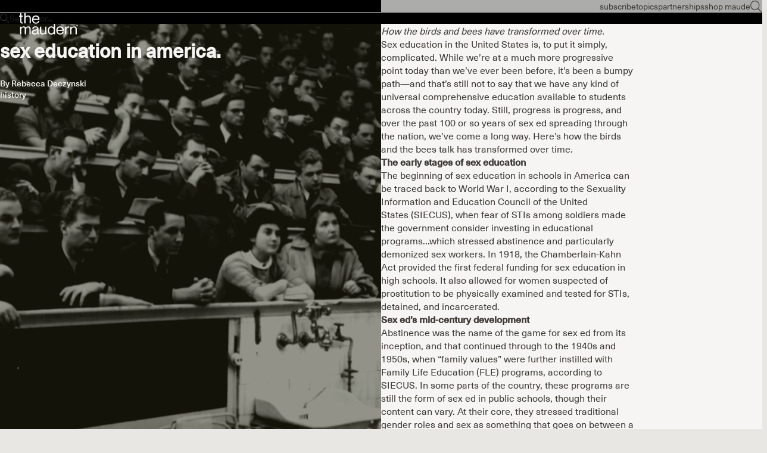

--- FILE ---
content_type: text/html; charset=utf-8
request_url: https://getmaude.com/blogs/themaudern/sex-education-in-america
body_size: 51926
content:
<!doctype html>

<html lang="en" dir="ltr">
  <head>
    <meta charset="utf-8">
    <meta name="viewport" content="width=device-width, initial-scale=1.0, height=device-height, minimum-scale=1.0, maximum-scale=5.0">

    <!-- Google tag (gtag.js) -->
    <script async crossorigin fetchpriority="high" src="/cdn/shopifycloud/importmap-polyfill/es-modules-shim.2.4.0.js"></script>
<script async src="https://www.googletagmanager.com/gtag/js?id=AW-848661996"></script>
    <script>
      window.dataLayer = window.dataLayer || [];
      function gtag(){dataLayer.push(arguments);}
      gtag('js', new Date());
    
      gtag('config', 'AW-848661996');
    </script>
    
    <!-- Google Tag Manager -->
    <script>(function(w,d,s,l,i){w[l]=w[l]||[];w[l].push({'gtm.start':
    new Date().getTime(),event:'gtm.js'});var f=d.getElementsByTagName(s)[0],
    j=d.createElement(s),dl=l!='dataLayer'?'&l='+l:'';j.async=true;j.src=
    'https://www.googletagmanager.com/gtm.js?id='+i+dl;f.parentNode.insertBefore(j,f);
    })(window,document,'script','dataLayer','GTM-WQDT3KW');</script>
    <!-- End Google Tag Manager -->

    <title>Sex Education in America.</title><meta name="description" content="How the birds and bees have transformed over time.  Sex education in the United States is, to put it simply, complicated. While we’re at a much more progressive point today than we’ve ever been before, it’s been a bumpy path—and that’s still not to say that we have any kind of universal comprehensive education availabl"><link rel="canonical" href="https://getmaude.com/blogs/themaudern/sex-education-in-america"><link rel="shortcut icon" href="//getmaude.com/cdn/shop/files/get_maude_logo.jpg?v=1760677155&width=96">
      <link rel="apple-touch-icon" href="//getmaude.com/cdn/shop/files/get_maude_logo.jpg?v=1760677155&width=180"><link rel="preload" href="//getmaude.com/cdn/fonts/inter/inter_n4.b2a3f24c19b4de56e8871f609e73ca7f6d2e2bb9.woff2" as="font" type="font/woff2" crossorigin><link rel="preload" href="//getmaude.com/cdn/fonts/inter/inter_n4.b2a3f24c19b4de56e8871f609e73ca7f6d2e2bb9.woff2" as="font" type="font/woff2" crossorigin><meta property="og:type" content="article">
  <meta property="og:title" content="Sex Education in America."><meta property="og:image" content="http://getmaude.com/cdn/shop/articles/austrian-national-library-rCRvCeVEul4-unsplash.jpg?v=1619720548&width=2048">
  <meta property="og:image:secure_url" content="https://getmaude.com/cdn/shop/articles/austrian-national-library-rCRvCeVEul4-unsplash.jpg?v=1619720548&width=2048">
  <meta property="og:image:width" content="2000">
  <meta property="og:image:height" content="1454"><meta property="og:description" content="How the birds and bees have transformed over time.  Sex education in the United States is, to put it simply, complicated. While we’re at a much more progressive point today than we’ve ever been before, it’s been a bumpy path—and that’s still not to say that we have any kind of universal comprehensive education availabl"><meta property="og:url" content="https://getmaude.com/blogs/themaudern/sex-education-in-america">
<meta property="og:site_name" content="maude"><meta name="twitter:card" content="summary"><meta name="twitter:title" content="Sex Education in America.">
  <meta name="twitter:description" content="How the birds and bees have transformed over time."><meta name="twitter:image" content="https://getmaude.com/cdn/shop/articles/austrian-national-library-rCRvCeVEul4-unsplash.jpg?crop=center&height=1200&v=1619720548&width=1200">
  <meta name="twitter:image:alt" content="Sex Education in America."><script type="application/ld+json">{"@context":"http:\/\/schema.org\/","@id":"\/blogs\/themaudern\/sex-education-in-america#article","@type":"Article","mainEntityOfPage":{"@type":"WebPage","@id":"https:\/\/getmaude.com\/blogs\/themaudern\/sex-education-in-america"},"articleBody":"\nHow the birds and bees have transformed over time. \nSex education in the United States is, to put it simply, complicated. While we’re at a much more progressive point today than we’ve ever been before, it’s been a bumpy path—and that’s still not to say that we have any kind of universal comprehensive education available to students across the country today. Still, progress is progress, and over the past 100 or so years of sex ed spreading through the nation, we’ve come a long way. Here’s how the birds and the bees talk has transformed over time. \nThe early stages of sex education\nThe beginning of sex education in schools in America can be traced back to World War I, according to the Sexuality Information and Education Council of the United States (SIECUS), when fear of STIs among soldiers made the government consider investing in educational programs...which stressed abstinence and particularly demonized sex workers. In 1918, the Chamberlain-Kahn Act provided the first federal funding for sex education in high schools. It also allowed for women suspected of prostitution to be physically examined and tested for STIs, detained, and incarcerated. \nSex ed’s mid-century development\nAbstinence was the name of the game for sex ed from its inception, and that continued through to the 1940s and 1950s, when “family values” were further instilled with Family Life Education (FLE) programs, according to SIECUS. In some parts of the country, these programs are still the form of sex ed in public schools, though their content can vary. At their core, they stressed traditional gender roles and sex as something that goes on between a husband and wife, and they aimed to discourage any kind of behavior outside of a narrow norm. \nSex ed at the end of the 20th century\nSupport for sex ed gradually grew from the 1960s, and by the 1980s, larger audiences pushed for more comprehensive sex education in schools in America—that taught students about sex instead of how to avoid it. This was a result of the HIV\/AIDS epidemic, according to Annex Teen Clinic.\nIn 1991, SIECUS (which was formed in 1964 by Planned Parenthood’s medical director at the time, Mary Calderone) published its guidelines for comprehensive sex education at every grade level, including information on STIs, relationships, and sexual health, all taught to instill a positive view of sexuality in students.  \nWhere we are today with sex education in schools in America\nThough by the end of the 20th century, comprehensive sex education became more widespread, abstinence-only education is still fairly common—and this can be traced to funding enacted by both the Clinton and Bush administrations. \nIn 2010, under the Obama administration, the Office of Adolescent Health (OAH) was created within the Department of Health and Human Services, and it administered programs that focused on evidence-based sex education over abstinence-only options.\nToday sex education is mandated in 24 states and Washington, D.C., and 34 mandate HIV education, though what education entails is largely up to school districts, according to Planned Parenthood. Some states have more recently added consent as a key pillar to sex ed. The CDC defines quality sex education as being inclusive to the LGBTQ community, fostering positive relationships between adolescents and important adults, connecting students to sexual health resources, and more. When students are exposed to this kind of education, they’re more likely to increase their use of protection—and to have healthy relationships. Sex ed still has a long way to go in the U.S. But it’s undoubtedly come pretty far.\nSex education in America vs. Europe\nIt becomes all the more clear how behind the United States is about sex education when you compare its practices with those you can find throughout Europe. For instance, “comprehensive sex education” begins for children as young as four in the Netherlands, according to PBS. That doesn’t mean kindergarteners are learning about the physicality of sex, though—it’s more so an introduction to relationships and sexuality. The thinking here is that it’s never too early to learn about consent and respect concerning intimacy.\nIt seems to be working, too. The rate of teen pregnancy in the Netherlands is five times lower than it is in the United States, and a majority of Dutch teens and young adults say that their first sexual experience was wanted and fun—while many Americans around the same age say they wish they had waited longer.\nIn the United Kingdom, sex and relationship education is compulsory for ages 11 onwards; some parts of these courses are compulsory, as they’re considered a part of the national curriculum for science, but parents can choose to omit their children from other components. Once students turn 16, though, they can decide to opt back in. A landmark ruling in 2019, comprehensive LGBTQ+ sex ed is also a required component of sex education courses in the U.K. \nIn 2016, the sex education curriculum in France made headlines when it was announced that a 3D printed clitoris would be used in sex ed from the primary to secondary level. This development came after a wave of backlash resulted from a report by Haut Conseil à l’Egalité, a government body monitoring gender equality in public life, that showed that sexism permeated sex ed in the country, The Guardian reported. This change was thanks to sociomedical researcher Odile Fillod, who put it simply: “Understanding that they have an erectile system just like men, I think women will start to experiment more. They will understand that pleasure is not some magic that only a partner knows how to give.”\nWhen should parents teach kids about sex?\nThe birds-and-the-bees talk is far from standardized; in fact, there are plenty of adults in the U.S. who never even had the conversation with their guardians. Still, it’s important; according to Planned Parenthood, kids and teens who regularly talk about sex and relationship with their caregivers are less likely to take risks about their sexual health and safety. That doesn’t mean telling them everything all at once, though. Planned Parenthood recommends teaching children around the age of 5 the proper name for their body parts, and by 9 or 10, you can go into more detail (e.g. instead of saying that a baby grows in its parent’s belly, you can say that it grows in their uterus and comes out their vagina). Taking it step-by-step is helpful, as one big conversation can feel overwhelming to you both.\nThese early conversations are just a first step, and conversations about sex, relationships, and consent can and should continue into adolescence. A 2014 survey showed that while most parents have talked to their children about sex and relationships, only 60% talked to their kids about birth control and just 74% brought up how to say no to sex. It goes to show: sex ed is an ongoing conversation, and it’s one we shouldn’t neglect to have in detail.","headline":"Sex Education in America.","description":"How the birds and bees have transformed over time.","image":"https:\/\/getmaude.com\/cdn\/shop\/articles\/austrian-national-library-rCRvCeVEul4-unsplash.jpg?v=1619720548\u0026width=1920","datePublished":"2021-04-28T13:18:26-04:00","dateModified":"2021-09-08T12:00:00-04:00","author":{"@type":"Person","name":"maude team"},"publisher":{"@type":"Organization","name":"maude"}}</script><script type="application/ld+json">
  {
    "@context": "https://schema.org",
    "@type": "BreadcrumbList",
    "itemListElement": [{
        "@type": "ListItem",
        "position": 1,
        "name": "Home",
        "item": "https://getmaude.com"
      },{
            "@type": "ListItem",
            "position": 2,
            "name": "The Maudern",
            "item": "https://getmaude.com/blogs/themaudern"
          }, {
            "@type": "ListItem",
            "position": 3,
            "name": "The Maudern",
            "item": "https://getmaude.com/blogs/themaudern/sex-education-in-america"
          }]
  }
</script><style>@font-face {
  font-family: Inter;
  font-weight: 400;
  font-style: normal;
  font-display: fallback;
  src: url("//getmaude.com/cdn/fonts/inter/inter_n4.b2a3f24c19b4de56e8871f609e73ca7f6d2e2bb9.woff2") format("woff2"),
       url("//getmaude.com/cdn/fonts/inter/inter_n4.af8052d517e0c9ffac7b814872cecc27ae1fa132.woff") format("woff");
}
@font-face {
  font-family: Inter;
  font-weight: 400;
  font-style: italic;
  font-display: fallback;
  src: url("//getmaude.com/cdn/fonts/inter/inter_i4.feae1981dda792ab80d117249d9c7e0f1017e5b3.woff2") format("woff2"),
       url("//getmaude.com/cdn/fonts/inter/inter_i4.62773b7113d5e5f02c71486623cf828884c85c6e.woff") format("woff");
}
@font-face {
  font-family: Inter;
  font-weight: 400;
  font-style: normal;
  font-display: fallback;
  src: url("//getmaude.com/cdn/fonts/inter/inter_n4.b2a3f24c19b4de56e8871f609e73ca7f6d2e2bb9.woff2") format("woff2"),
       url("//getmaude.com/cdn/fonts/inter/inter_n4.af8052d517e0c9ffac7b814872cecc27ae1fa132.woff") format("woff");
}
@font-face {
  font-family: Inter;
  font-weight: 400;
  font-style: italic;
  font-display: fallback;
  src: url("//getmaude.com/cdn/fonts/inter/inter_i4.feae1981dda792ab80d117249d9c7e0f1017e5b3.woff2") format("woff2"),
       url("//getmaude.com/cdn/fonts/inter/inter_i4.62773b7113d5e5f02c71486623cf828884c85c6e.woff") format("woff");
}
@font-face {
  font-family: Inter;
  font-weight: 600;
  font-style: normal;
  font-display: fallback;
  src: url("//getmaude.com/cdn/fonts/inter/inter_n6.771af0474a71b3797eb38f3487d6fb79d43b6877.woff2") format("woff2"),
       url("//getmaude.com/cdn/fonts/inter/inter_n6.88c903d8f9e157d48b73b7777d0642925bcecde7.woff") format("woff");
}
@font-face {
  font-family: Inter;
  font-weight: 400;
  font-style: italic;
  font-display: fallback;
  src: url("//getmaude.com/cdn/fonts/inter/inter_i4.feae1981dda792ab80d117249d9c7e0f1017e5b3.woff2") format("woff2"),
       url("//getmaude.com/cdn/fonts/inter/inter_i4.62773b7113d5e5f02c71486623cf828884c85c6e.woff") format("woff");
}
@font-face {
  font-family: Inter;
  font-weight: 400;
  font-style: normal;
  font-display: fallback;
  src: url("//getmaude.com/cdn/fonts/inter/inter_n4.b2a3f24c19b4de56e8871f609e73ca7f6d2e2bb9.woff2") format("woff2"),
       url("//getmaude.com/cdn/fonts/inter/inter_n4.af8052d517e0c9ffac7b814872cecc27ae1fa132.woff") format("woff");
}
@font-face {
  font-family: Inter;
  font-weight: 400;
  font-style: italic;
  font-display: fallback;
  src: url("//getmaude.com/cdn/fonts/inter/inter_i4.feae1981dda792ab80d117249d9c7e0f1017e5b3.woff2") format("woff2"),
       url("//getmaude.com/cdn/fonts/inter/inter_i4.62773b7113d5e5f02c71486623cf828884c85c6e.woff") format("woff");
}
@font-face {
  font-family: Inter;
  font-weight: 500;
  font-style: normal;
  font-display: fallback;
  src: url("//getmaude.com/cdn/fonts/inter/inter_n5.d7101d5e168594dd06f56f290dd759fba5431d97.woff2") format("woff2"),
       url("//getmaude.com/cdn/fonts/inter/inter_n5.5332a76bbd27da00474c136abb1ca3cbbf259068.woff") format("woff");
}
@font-face {
  font-family: Inter;
  font-weight: 600;
  font-style: normal;
  font-display: fallback;
  src: url("//getmaude.com/cdn/fonts/inter/inter_n6.771af0474a71b3797eb38f3487d6fb79d43b6877.woff2") format("woff2"),
       url("//getmaude.com/cdn/fonts/inter/inter_n6.88c903d8f9e157d48b73b7777d0642925bcecde7.woff") format("woff");
}
@font-face {
  font-family: Inter;
  font-weight: 600;
  font-style: italic;
  font-display: fallback;
  src: url("//getmaude.com/cdn/fonts/inter/inter_i6.3bbe0fe1c7ee4f282f9c2e296f3e4401a48cbe19.woff2") format("woff2"),
       url("//getmaude.com/cdn/fonts/inter/inter_i6.8bea21f57a10d5416ddf685e2c91682ec237876d.woff") format("woff");
}
:root {
    /* Container */
    --container-max-width: 100%;
    --container-gutter: 1.25rem;

    /* Spacing */
    --section-vertical-spacing: 2rem;
    --section-stack-row-gap: 1.5rem;

    /* Form settings */
    --form-gap: 1rem; /* Gap between fieldset and submit button */
    --fieldset-gap: 0.5rem; /* Gap between each form input within a fieldset */
    --form-control-gap: 0.5rem; /* Gap between input and label (ignored for floating label) */
    --checkbox-control-gap: 0.75rem; /* Horizontal gap between checkbox and its associated label */
    --input-padding-block: 0.65rem; /* Vertical padding for input, textarea and native select */
    --input-padding-inline: 1rem; /* Horizontal padding for input, textarea and native select */
    --checkbox-size: 0.875rem; /* Size (width and height) for checkbox */

    /* Product listing gaps */
    --product-list-column-gap: 0.25rem;
    --product-list-padding-inline: clamp(0px, var(--product-list-column-gap) , min(1.75rem, var(--product-list-column-gap)));--product-list-row-gap: 1.75rem;/* Other sizes */
    --header-group-height: calc(var(--announcement-bar-height, 0px) + var(--countdown-condensed-height, 0px) + var(--header-height, 0px));
    --sticky-area-height: calc(var(--announcement-bar-is-sticky, 0) * var(--announcement-bar-height, 0px) + var(--header-is-sticky, 0) * var(--header-height, 0px));
    --sticky-offset: calc(var(--announcement-bar-is-sticky, 0) * var(--announcement-bar-height, 0px) + var(--header-is-sticky, 0) * var(--header-is-visible, 1) * var(--header-height, 0px));

    /* RTL support */
    --transform-logical-flip: 1;
    --transform-origin-start: left;
    --transform-origin-end: right;

    /**
     * ---------------------------------------------------------------------
     * TYPOGRAPHY
     * ---------------------------------------------------------------------
     */

    /* Font properties */
    /* MOVED FONT PROPERTIES TO css-variables-custom.liquid */

    /* Font sizes *//* MOVED FONT SIZES TO css-variables-custom.liquid */


    /* Rounded variables (used for border radius) */
    --rounded-full: 9999px;
    --subheading-border-radius: 0.0rem;
    --button-border-radius: 1.875rem;
    --input-border-radius: 1.875rem;

    /* Product card variables */
    --product-card-row-count: 2;

    /**
     * ---------------------------------------------------------------------
     * OTHER
     * ---------------------------------------------------------------------
     */

    --icon-stroke-width: 1px;
    --quotation-mark-svg: url('data:image/svg+xml,<svg xmlns="http://www.w3.org/2000/svg" focusable="false" width="62" fill="none" viewBox="0 0 62 57"><path fill="%23000" d="M.79 31.904 11.924.816h12.296l-8.12 31.088h7.888V56.96H.79V31.904Zm37.351 0L49.277.816h12.064l-8.12 31.088h7.888V56.96H38.141V31.904Z" /></svg>');
  }

  [dir="rtl"]:root {
    /* RTL support */
    --transform-logical-flip: -1;
    --transform-origin-start: right;
    --transform-origin-end: left;
  }

  @media screen and (min-width: 700px) {
    :root {
      --text-xs: 0.75rem;
      --text-sm: 0.875rem;
      --text-base: 1.0rem;
      --text-lg: 1.1875rem;
      --subheading-font-size: 0.75rem;

      /* Spacing */
      --container-gutter: 2rem;

      /* Form settings */
      --form-gap: 1.25rem; /* Gap between fieldset and submit button */
      --fieldset-gap: 0.75rem; /* Gap between each form input within a fieldset */
      --input-padding-block: 0.75rem; /* Vertical padding for input, textarea and native select */

      /* Font sizes */
      --button-font-size: 0.8125rem;

      /* Product listing gaps */--product-list-column-gap: 0.75rem;
        --product-list-row-gap: 2.5rem;}
  }

  @media screen and (min-width: 1000px) {
    :root {
      /* Spacing settings */
      --section-vertical-spacing: 3rem;
      --section-stack-row-gap: 3rem;
    }
  }

  @media screen and (min-width: 1399px) {
    :root {
      /* Spacing settings */
      --section-vertical-spacing: 2.5rem;
      --container-gutter: 3rem;
    }
  }

  /**
   * ---------------------------------------------------------------------
   * COLORS
   * ---------------------------------------------------------------------
   */

  :root {--page-overlay: 0 0 0 / 0.4;
    --dialog-backdrop-blur: 12px;

    /* Status colors */
    --success-background: 227 240 232;
    --success-text: 22 131 66;
    --warning-background: 253 241 224;
    --warning-text: 237 138 0;
    --error-background: 251 224 224;
    --error-text: 224 0 0;

    /* Product colors */
    --on-sale-text: 38 38 19;
    --on-sale-badge-background: 38 38 19;
    --on-sale-badge-text: 255 255 255;
    --sold-out-badge-background: 99 101 97;
    --sold-out-badge-text: 255 255 255;
    --custom-badge-background: 0 99 51;
    --custom-badge-text: 255 255 255;
    --star-color: 38 38 19;
  }.color-scheme--scheme-1 {
      --accent: 56 57 33;
      --background: 255 255 255;
      --background-gradient: ;
      --background-secondary: 245 245 245;
      --has-transparent-background: 0;
      --has-filled-background: 1;
      --text-color: 61 57 53;--border-color: 236 235 235;/* Subheading colors */--subheading-background: 0 0 0 / 0.0;
      --subheading-border: none;
      --subheading-text-color: 28 28 28;
      --subheading-has-padding: 0;

      /* Heading highlight */
      --heading-highlight-accent-color: 38 38 19;
      --heading-highlight-text-color: 255 255 255;

      /* Button colors */
      --button-background-primary: 56 57 33;
      --button-text-primary: 255 255 255;

      /* Form inputs */
      --input-background: 255 255 255;
      --input-text-color: 38 38 19;
      --input-text-transform: none;
    }.shopify-section:has(> .color-scheme--scheme-1) + .shopify-section:has(> .color-scheme--scheme-1) {
          --section-has-same-background-as-previous-section: 1;
        }.shopify-section:has(> .color-scheme--scheme-1) + .shopify-section:has(> .color-scheme--scheme-b29b0f5b-d206-4806-9df4-800858cee46f) {
          --section-has-same-background-as-previous-section: 1;
        }.shopify-section:has(> .color-scheme--scheme-1) + .shopify-section:has(> .color-scheme--scheme-7caa4ce2-3be6-4819-97f5-bab223c1c3af) {
          --section-has-same-background-as-previous-section: 1;
        }.color-scheme--scheme-2 {
      --accent: 255 255 255;
      --background: 38 38 19;
      --background-gradient: ;
      --background-secondary: 236 235 233;
      --has-transparent-background: 0;
      --has-filled-background: 1;
      --text-color: 255 255 255;--border-color: 60 60 43;/* Subheading colors */--subheading-background: 0 0 0 / 0.0;
      --subheading-border: none;
      --subheading-text-color: 255 255 255;
      --subheading-has-padding: 0;

      /* Heading highlight */
      --heading-highlight-accent-color: 255 255 255;
      --heading-highlight-text-color: 255 255 255;

      /* Button colors */
      --button-background-primary: 255 255 255;
      --button-text-primary: 38 38 19;

      /* Form inputs */
      --input-background: 255 255 255;
      --input-text-color: 28 28 28;
      --input-text-transform: none;
    }.shopify-section:has(> .color-scheme--scheme-2) + .shopify-section:has(> .color-scheme--scheme-2) {
          --section-has-same-background-as-previous-section: 1;
        }.shopify-section:has(> .color-scheme--scheme-2) + .shopify-section:has(> .color-scheme--scheme-7) {
          --section-has-same-background-as-previous-section: 1;
        }.color-scheme--scheme-3 {
      --accent: 255 255 255;
      --background: 0 0 0 / 0;
      --background-gradient: ;
      --background-secondary: 240 240 240;
      --has-transparent-background: 1;
      --has-filled-background: 0;
      --text-color: 255 255 255;--border-color: 255 255 255 / 0.6;/* Subheading colors */--subheading-background: 0 0 0 / 0.0;
      --subheading-border: none;
      --subheading-text-color: 255 255 255;
      --subheading-has-padding: 0;

      /* Heading highlight */
      --heading-highlight-accent-color: 3 3 5;
      --heading-highlight-text-color: 255 255 255;

      /* Button colors */
      --button-background-primary: 255 255 255;
      --button-text-primary: 8 9 18;

      /* Form inputs */
      --input-background: 255 255 255;
      --input-text-color: 3 3 5;
      --input-text-transform: none;
    }.shopify-section:has(> .color-scheme--scheme-3) + .shopify-section:has(> .color-scheme--scheme-3) {
          --section-has-same-background-as-previous-section: 1;
        }.color-scheme--scheme-4 {
      --accent: 56 57 33;
      --background: 246 245 243;
      --background-gradient: ;
      --background-secondary: 255 255 255;
      --has-transparent-background: 0;
      --has-filled-background: 1;
      --text-color: 38 38 19;--border-color: 225 224 221;/* Subheading colors */--subheading-background: 0 0 0 / 0.0;
      --subheading-border: none;
      --subheading-text-color: 56 57 33;
      --subheading-has-padding: 0;

      /* Heading highlight */
      --heading-highlight-accent-color: 56 57 33;
      --heading-highlight-text-color: 255 255 255;

      /* Button colors */
      --button-background-primary: 56 57 33;
      --button-text-primary: 255 255 255;

      /* Form inputs */
      --input-background: 255 255 255;
      --input-text-color: 56 57 33;
      --input-text-transform: none;
    }.shopify-section:has(> .color-scheme--scheme-4) + .shopify-section:has(> .color-scheme--scheme-4) {
          --section-has-same-background-as-previous-section: 1;
        }.shopify-section:has(> .color-scheme--scheme-4) + .shopify-section:has(> .color-scheme--scheme-615a0c2c-bade-4587-b00e-b044bd1a485d) {
          --section-has-same-background-as-previous-section: 1;
        }.color-scheme--scheme-5 {
      --accent: 28 28 28;
      --background: 255 255 255;
      --background-gradient: linear-gradient(310deg, rgba(255, 205, 0, 1), rgba(229, 184, 0, 1) 100%);
      --background-secondary: 245 245 245;
      --has-transparent-background: 0;
      --has-filled-background: 1;
      --text-color: 28 28 28;--border-color: 28 28 28 / 0.1;/* Subheading colors */--subheading-background: 0 0 0 / 0.0;
      --subheading-border: none;
      --subheading-text-color: 28 28 28;
      --subheading-has-padding: 0;

      /* Heading highlight */
      --heading-highlight-accent-color: 28 28 28;
      --heading-highlight-text-color: 255 255 255;

      /* Button colors */
      --button-background-primary: 28 28 28;
      --button-text-primary: 255 255 255;

      /* Form inputs */
      --input-background: 255 255 255;
      --input-text-color: 28 28 28;
      --input-text-transform: none;
    }.shopify-section:has(> .color-scheme--scheme-5) + .shopify-section:has(> .color-scheme--scheme-5) {
          --section-has-same-background-as-previous-section: 1;
        }.color-scheme--scheme-6 {
      --accent: 28 28 28;
      --background: 64 67 61;
      --background-gradient: ;
      --background-secondary: 245 245 245;
      --has-transparent-background: 0;
      --has-filled-background: 1;
      --text-color: 255 255 255;--border-color: 83 86 80;/* Subheading colors */--subheading-background: 0 0 0 / 0.0;
      --subheading-border: none;
      --subheading-text-color: 255 255 255;
      --subheading-has-padding: 0;

      /* Heading highlight */
      --heading-highlight-accent-color: 28 28 28;
      --heading-highlight-text-color: 255 255 255;

      /* Button colors */
      --button-background-primary: 28 28 28;
      --button-text-primary: 255 255 255;

      /* Form inputs */
      --input-background: 255 255 255;
      --input-text-color: 28 28 28;
      --input-text-transform: none;
    }.shopify-section:has(> .color-scheme--scheme-6) + .shopify-section:has(> .color-scheme--scheme-6) {
          --section-has-same-background-as-previous-section: 1;
        }.color-scheme--scheme-7 {
      --accent: 28 28 28;
      --background: 38 38 19;
      --background-gradient: ;
      --background-secondary: 245 245 245;
      --has-transparent-background: 0;
      --has-filled-background: 1;
      --text-color: 255 255 255;--border-color: 60 60 43;/* Subheading colors */--subheading-background: 0 0 0 / 0.0;
      --subheading-border: none;
      --subheading-text-color: 255 255 255;
      --subheading-has-padding: 0;

      /* Heading highlight */
      --heading-highlight-accent-color: 28 28 28;
      --heading-highlight-text-color: 255 255 255;

      /* Button colors */
      --button-background-primary: 28 28 28;
      --button-text-primary: 255 255 255;

      /* Form inputs */
      --input-background: 255 255 255;
      --input-text-color: 28 28 28;
      --input-text-transform: none;
    }.shopify-section:has(> .color-scheme--scheme-7) + .shopify-section:has(> .color-scheme--scheme-2) {
          --section-has-same-background-as-previous-section: 1;
        }.shopify-section:has(> .color-scheme--scheme-7) + .shopify-section:has(> .color-scheme--scheme-7) {
          --section-has-same-background-as-previous-section: 1;
        }.color-scheme--scheme-615a0c2c-bade-4587-b00e-b044bd1a485d {
      --accent: 38 38 19;
      --background: 246 245 243;
      --background-gradient: ;
      --background-secondary: 255 255 255;
      --has-transparent-background: 0;
      --has-filled-background: 1;
      --text-color: 38 38 19;--border-color: 225 224 221;/* Subheading colors */--subheading-background: 0 0 0 / 0.0;
      --subheading-border: none;
      --subheading-text-color: 38 38 19;
      --subheading-has-padding: 0;

      /* Heading highlight */
      --heading-highlight-accent-color: 38 38 19;
      --heading-highlight-text-color: 255 255 255;

      /* Button colors */
      --button-background-primary: 38 38 19;
      --button-text-primary: 255 255 255;

      /* Form inputs */
      --input-background: 255 255 255;
      --input-text-color: 38 38 19;
      --input-text-transform: none;
    }.shopify-section:has(> .color-scheme--scheme-615a0c2c-bade-4587-b00e-b044bd1a485d) + .shopify-section:has(> .color-scheme--scheme-4) {
          --section-has-same-background-as-previous-section: 1;
        }.shopify-section:has(> .color-scheme--scheme-615a0c2c-bade-4587-b00e-b044bd1a485d) + .shopify-section:has(> .color-scheme--scheme-615a0c2c-bade-4587-b00e-b044bd1a485d) {
          --section-has-same-background-as-previous-section: 1;
        }.color-scheme--scheme-b29b0f5b-d206-4806-9df4-800858cee46f {
      --accent: 56 57 33;
      --background: 255 255 255;
      --background-gradient: ;
      --background-secondary: 245 245 245;
      --has-transparent-background: 0;
      --has-filled-background: 1;
      --text-color: 38 38 19;--border-color: 233 233 231;/* Subheading colors */--subheading-background: 0 0 0 / 0.0;
      --subheading-border: none;
      --subheading-text-color: 38 38 19;
      --subheading-has-padding: 0;

      /* Heading highlight */
      --heading-highlight-accent-color: 56 57 33;
      --heading-highlight-text-color: 255 255 255;

      /* Button colors */
      --button-background-primary: 56 57 33;
      --button-text-primary: 255 255 255;

      /* Form inputs */
      --input-background: 255 255 255;
      --input-text-color: 38 38 19;
      --input-text-transform: none;
    }.shopify-section:has(> .color-scheme--scheme-b29b0f5b-d206-4806-9df4-800858cee46f) + .shopify-section:has(> .color-scheme--scheme-1) {
          --section-has-same-background-as-previous-section: 1;
        }.shopify-section:has(> .color-scheme--scheme-b29b0f5b-d206-4806-9df4-800858cee46f) + .shopify-section:has(> .color-scheme--scheme-b29b0f5b-d206-4806-9df4-800858cee46f) {
          --section-has-same-background-as-previous-section: 1;
        }.shopify-section:has(> .color-scheme--scheme-b29b0f5b-d206-4806-9df4-800858cee46f) + .shopify-section:has(> .color-scheme--scheme-7caa4ce2-3be6-4819-97f5-bab223c1c3af) {
          --section-has-same-background-as-previous-section: 1;
        }.color-scheme--scheme-7caa4ce2-3be6-4819-97f5-bab223c1c3af {
      --accent: 82 73 63;
      --background: 255 255 255;
      --background-gradient: ;
      --background-secondary: 245 245 245;
      --has-transparent-background: 0;
      --has-filled-background: 1;
      --text-color: 82 73 63;--border-color: 238 237 236;/* Subheading colors */--subheading-background: 0 0 0 / 0.0;
      --subheading-border: none;
      --subheading-text-color: 82 73 63;
      --subheading-has-padding: 0;

      /* Heading highlight */
      --heading-highlight-accent-color: 82 73 63;
      --heading-highlight-text-color: 255 255 255;

      /* Button colors */
      --button-background-primary: 82 73 63;
      --button-text-primary: 255 255 255;

      /* Form inputs */
      --input-background: 255 255 255;
      --input-text-color: 82 73 63;
      --input-text-transform: none;
    }.shopify-section:has(> .color-scheme--scheme-7caa4ce2-3be6-4819-97f5-bab223c1c3af) + .shopify-section:has(> .color-scheme--scheme-1) {
          --section-has-same-background-as-previous-section: 1;
        }.shopify-section:has(> .color-scheme--scheme-7caa4ce2-3be6-4819-97f5-bab223c1c3af) + .shopify-section:has(> .color-scheme--scheme-b29b0f5b-d206-4806-9df4-800858cee46f) {
          --section-has-same-background-as-previous-section: 1;
        }.shopify-section:has(> .color-scheme--scheme-7caa4ce2-3be6-4819-97f5-bab223c1c3af) + .shopify-section:has(> .color-scheme--scheme-7caa4ce2-3be6-4819-97f5-bab223c1c3af) {
          --section-has-same-background-as-previous-section: 1;
        }.color-scheme--scheme-6f7e88ee-59a6-4f68-8ae4-cdd5dea65d99 {
      --accent: 255 255 255;
      --background: 111 113 98;
      --background-gradient: ;
      --background-secondary: 245 245 245;
      --has-transparent-background: 0;
      --has-filled-background: 1;
      --text-color: 255 255 255;--border-color: 125 127 114;/* Subheading colors */--subheading-background: 0 0 0 / 0.0;
      --subheading-border: none;
      --subheading-text-color: 255 255 255;
      --subheading-has-padding: 0;

      /* Heading highlight */
      --heading-highlight-accent-color: 245 245 245;
      --heading-highlight-text-color: 111 113 98;

      /* Button colors */
      --button-background-primary: 255 255 255;
      --button-text-primary: 111 113 98;

      /* Form inputs */
      --input-background: 28 28 28;
      --input-text-color: 255 255 255;
      --input-text-transform: none;
    }.shopify-section:has(> .color-scheme--scheme-6f7e88ee-59a6-4f68-8ae4-cdd5dea65d99) + .shopify-section:has(> .color-scheme--scheme-6f7e88ee-59a6-4f68-8ae4-cdd5dea65d99) {
          --section-has-same-background-as-previous-section: 1;
        }.color-scheme--scheme-8cacb75e-3720-4e95-bbd2-bacda9530c84 {
      --accent: 255 255 255;
      --background: 227 224 220;
      --background-gradient: ;
      --background-secondary: 255 255 255;
      --has-transparent-background: 0;
      --has-filled-background: 1;
      --text-color: 38 38 19;--border-color: 208 205 200;/* Subheading colors */--subheading-background: 0 0 0 / 0.0;
      --subheading-border: none;
      --subheading-text-color: 38 38 19;
      --subheading-has-padding: 0;

      /* Heading highlight */
      --heading-highlight-accent-color: 38 38 19;
      --heading-highlight-text-color: 255 255 255;

      /* Button colors */
      --button-background-primary: 255 255 255;
      --button-text-primary: 61 57 53;

      /* Form inputs */
      --input-background: 255 255 255;
      --input-text-color: 38 38 19;
      --input-text-transform: none;
    }.shopify-section:has(> .color-scheme--scheme-8cacb75e-3720-4e95-bbd2-bacda9530c84) + .shopify-section:has(> .color-scheme--scheme-8cacb75e-3720-4e95-bbd2-bacda9530c84) {
          --section-has-same-background-as-previous-section: 1;
        }.shopify-section:has(> .color-scheme--scheme-8cacb75e-3720-4e95-bbd2-bacda9530c84) + .shopify-section:has(> .color-scheme--scheme-d1bec1f7-6a25-4650-92c4-010c03e1c01e) {
          --section-has-same-background-as-previous-section: 1;
        }.color-scheme--scheme-13955b49-5f07-4ee8-8390-00ce7b3b8dc9 {
      --accent: 255 255 255;
      --background: 232 231 227;
      --background-gradient: ;
      --background-secondary: 245 245 245;
      --has-transparent-background: 0;
      --has-filled-background: 1;
      --text-color: 61 57 53;--border-color: 215 214 210;/* Subheading colors */--subheading-background: 0 0 0 / 0.0;
      --subheading-border: none;
      --subheading-text-color: 28 28 28;
      --subheading-has-padding: 0;

      /* Heading highlight */
      --heading-highlight-accent-color: 38 38 19;
      --heading-highlight-text-color: 255 255 255;

      /* Button colors */
      --button-background-primary: 255 255 255;
      --button-text-primary: 61 57 53;

      /* Form inputs */
      --input-background: 255 255 255;
      --input-text-color: 38 38 19;
      --input-text-transform: none;
    }.shopify-section:has(> .color-scheme--scheme-13955b49-5f07-4ee8-8390-00ce7b3b8dc9) + .shopify-section:has(> .color-scheme--scheme-13955b49-5f07-4ee8-8390-00ce7b3b8dc9) {
          --section-has-same-background-as-previous-section: 1;
        }.color-scheme--scheme-d1bec1f7-6a25-4650-92c4-010c03e1c01e {
      --accent: 56 57 33;
      --background: 227 224 220;
      --background-gradient: ;
      --background-secondary: 245 245 245;
      --has-transparent-background: 0;
      --has-filled-background: 1;
      --text-color: 246 245 243;--border-color: 229 226 222;/* Subheading colors */--subheading-background: 0 0 0 / 0.0;
      --subheading-border: none;
      --subheading-text-color: 28 28 28;
      --subheading-has-padding: 0;

      /* Heading highlight */
      --heading-highlight-accent-color: 38 38 19;
      --heading-highlight-text-color: 255 255 255;

      /* Button colors */
      --button-background-primary: 56 57 33;
      --button-text-primary: 255 255 255;

      /* Form inputs */
      --input-background: 255 255 255;
      --input-text-color: 38 38 19;
      --input-text-transform: none;
    }.shopify-section:has(> .color-scheme--scheme-d1bec1f7-6a25-4650-92c4-010c03e1c01e) + .shopify-section:has(> .color-scheme--scheme-8cacb75e-3720-4e95-bbd2-bacda9530c84) {
          --section-has-same-background-as-previous-section: 1;
        }.shopify-section:has(> .color-scheme--scheme-d1bec1f7-6a25-4650-92c4-010c03e1c01e) + .shopify-section:has(> .color-scheme--scheme-d1bec1f7-6a25-4650-92c4-010c03e1c01e) {
          --section-has-same-background-as-previous-section: 1;
        }</style>
<style data-shopify>
    @font-face {
        font-family: "Neue Haas Unica";
        src: url('https://cdn.shopify.com/s/files/1/1761/2711/files/NeueHaasUnicaW1G-Medium.woff2?v=1679353023') format('woff2'),
            url('https://cdn.shopify.com/s/files/1/1761/2711/files/NeueHaasUnicaW1G-Medium.woff?v=1679586398') format('woff');
        font-weight: normal;
        font-style: 500;
        font-display: swap;
    }

    @font-face {
        font-family: "Neue Haas Unica";
        src: url('https://cdn.shopify.com/s/files/1/1761/2711/files/NeueHaasUnicaW1G-Regular_0ffe4fb3-a064-413c-a78d-1fcacc7b10c8.woff2?v=1753275654') format('woff2'),
            url('https://cdn.shopify.com/s/files/1/1761/2711/files/NeueHaasUnicaW1G-Regular_fa261e95-130f-424c-b6d8-2b767c7cfbf7.woff?v=1753275654') format('woff');
        font-weight: normal;
        font-style: 400;
        font-display: swap;
    }

    @font-face {
          font-family: 'neue_haas_grotesk_text_proRg'; 
          src: url('https://cdn.shopify.com/s/files/1/1761/2711/files/NeueHaasGroteskTextPro-Regular.woff2?v=1718117653');
          font-weight: 400;
          font-style: normal;
          font-display: swap;
    } 

    :root {
    --text-h1: 60px;
    --text-h2: 32px;
    --text-h3: 24px;
    --text-h4: 20px;
    --text-h4: 16px;
    --text-h5: 16px;
    --text-h6: 16px;
    --text-h7: 16px;

    --text-h1-letter-spacing: -2.5px;
    --text-h2-letter-spacing: -1px;
    --text-h3-letter-spacing: -0.2px;
    --text-h4-letter-spacing: 0;

    --text-base: 16px;
    --nav-base-size: 14px;
    --footer-base-size: 12px;
    --button-font-size: 16px;
    --smaller-base-size: 12px;
    --text-xs: 12px;
    --text-sm: 14px;
    --text-lg: 18px;

    /* Original part start */
    --text-heading-size-factor: 0.9;
    --text-display-xl: max(0.75rem, clamp(3.5rem, 1.9223rem + 6.7314vw, 10rem) * var(--text-heading-size-factor));
    --text-display-l: max(0.75rem, clamp(3.375rem, 2.1311rem + 5.3074vw, 8.5rem) * var(--text-heading-size-factor));
    --text-display-m: max(0.75rem, clamp(3.25rem, 2.3701rem + 3.7540vw, 6.875rem) * var(--text-heading-size-factor));
    /* Original part end */
    --subheading-font-family: 'Neue Haas Unica', sans-serif;
    --subheading-font-weight: 500;
    --subheading-font-style: normal;
    --subheading-font-size: 16px;
    --subheading-text-transform: none;
    --subheading-letter-spacing: 0;
    --heading-font-family: 'neue_haas_grotesk_text_proRg', sans-serif;
    --heading-font-weight: 400;
    --heading-font-style: normal;
    --heading-text-transform: lowercase;
    --heading-letter-spacing: 0;
    --heading-line-height: 1.2;
    --heading-italic-font-family: 'Neue Haas Unica', sans-serif;
    --heading-italic-font-weight: 400;
    --heading-italic-font-size-multiplier: 0%;
    --text-font-family: 'Neue Haas Unica', sans-serif;
    --text-font-weight: 400;
    --text-font-style: normal;
    --text-transform: none;
    --text-letter-spacing: 0;
    --text-line-height: 1.4;
    --text-font-medium-weight: 500;
    --text-font-bold-weight: 700;
    --button-font: var(--text-font-style) var(--text-font-weight) var(--button-font-size) / normal var(--text-font-family);
    --button-text-transform: none;
    --button-letter-spacing: 0;

    --rounded-xs: 4px;
    --rounded-sm: 8px;
    --rounded-md: 15px;
    --rounded-lg: 30px;
    }

    @media (min-width: 700px) {
    :root {
        --text-h1: 80px;
        --text-h2: 48px;
        --text-h3: 24px;
        --text-h4: 20px;
        --text-base: 16px;
        --nav-base-size: 14px;
        --smaller-base-size: 14px;
        --footer-base-size: 14px;

        --text-h1-letter-spacing: -3px;
        --text-h2-letter-spacing: -1px;
        --text-h3-letter-spacing: -0.2px;
        --text-h4-letter-spacing: 0;
    }
    }
</style><script>
  // This allows to expose several variables to the global scope, to be used in scripts
  window.themeVariables = {
    settings: {
      pageType: "article",
      moneyFormat: "${{amount}}",
      moneyWithCurrencyFormat: "${{amount}} USD",
      currencyCodeEnabled: false,
      cartType: "drawer",
      showHeadingEffectAnimation: true,
      staggerProducts: true
    },

    strings: {
      addedToCart: "{{product_title}} was added to cart",
      closeGallery: "Close gallery",
      zoomGallery: "Zoom",
      errorGallery: "Image cannot be loaded",
      shippingEstimatorNoResults: "Sorry, we do not ship to your address.",
      shippingEstimatorOneResult: "There is one shipping rate for your address:",
      shippingEstimatorMultipleResults: "There are several shipping rates for your address:",
      shippingEstimatorError: "One or more error occurred while retrieving shipping rates:",
      next: "Next",
      previous: "Previous"
    },

    mediaQueries: {
      'sm': 'screen and (min-width: 700px)',
      'md': 'screen and (min-width: 1000px)',
      'lg': 'screen and (min-width: 1150px)',
      'xl': 'screen and (min-width: 1400px)',
      '2xl': 'screen and (min-width: 1600px)',
      'sm-max': 'screen and (max-width: 699px)',
      'md-max': 'screen and (max-width: 999px)',
      'lg-max': 'screen and (max-width: 1149px)',
      'xl-max': 'screen and (max-width: 1399px)',
      '2xl-max': 'screen and (max-width: 1599px)',
      'motion-safe': '(prefers-reduced-motion: no-preference)',
      'motion-reduce': '(prefers-reduced-motion: reduce)',
      'supports-hover': 'screen and (pointer: fine)',
      'supports-touch': 'screen and (pointer: coarse)'
    }
  };</script><script type="importmap">{
        "imports": {
          "vendor": "//getmaude.com/cdn/shop/t/334/assets/vendor.min.js?v=149317703429685268631752484145",
          "theme": "//getmaude.com/cdn/shop/t/334/assets/theme.js?v=73397405099566107961752484145",
          "photoswipe": "//getmaude.com/cdn/shop/t/334/assets/photoswipe.min.js?v=13374349288281597431752484144",
          "util.helpers": "//getmaude.com/cdn/shop/t/334/assets/util.helpers.js?v=49964365083165731931758904694",
          "ia-util-pubsub": "//getmaude.com/cdn/shop/t/334/assets/ia-util-pubsub.js?v=63289047342462181461760115450",
          "ia-subscription-widget": "//getmaude.com/cdn/shop/t/334/assets/ia-subscription-widget.js?v=145729987830089199831760115449",
          "ia-product-price": "//getmaude.com/cdn/shop/t/334/assets/ia-product-price.js?v=165822665595262500821760115449",
          "ia-variant-picker": "//getmaude.com/cdn/shop/t/334/assets/ia-variant-picker.js?v=29136452649907916871760115450",
          "ia-qty-picker": "//getmaude.com/cdn/shop/t/334/assets/ia-qty-picker.js?v=173889275015116999781758904692",
          "ia-product-image": "//getmaude.com/cdn/shop/t/334/assets/ia-product-image.js?v=108424423173945617271755528479",
          "ia-bundle-state": "//getmaude.com/cdn/shop/t/334/assets/ia-bundle-state.js?v=149332706994424214631758904691",
          "ia-bundle-categories": "//getmaude.com/cdn/shop/t/334/assets/ia-bundle-categories.js?v=45807694908937079301759838272",
          "ia-bundle-grid": "//getmaude.com/cdn/shop/t/334/assets/ia-bundle-grid.js?v=96837523770335603131758904689",
          "ia-bundle-counter": "//getmaude.com/cdn/shop/t/334/assets/ia-bundle-counter.js?v=139343543463609191331758904688",
          "ia-bundle-items": "//getmaude.com/cdn/shop/t/334/assets/ia-bundle-items.js?v=129658165343878326341758904690",
          "ia-bundle-buy": "//getmaude.com/cdn/shop/t/334/assets/ia-bundle-buy.js?v=141060881246671679311758907505",
          "ia-bundle-progress": "//getmaude.com/cdn/shop/t/334/assets/ia-bundle-progress.js?v=27757259866101885281758904690"
        }
      }
    </script>

    <script type="module" src="//getmaude.com/cdn/shop/t/334/assets/vendor.min.js?v=149317703429685268631752484145"></script>
    <script type="module" src="//getmaude.com/cdn/shop/t/334/assets/theme.js?v=73397405099566107961752484145"></script>
    <script type="module" src="//getmaude.com/cdn/shop/t/334/assets/custom.js?v=147025555105776531501755683139"></script>

    <script>window.performance && window.performance.mark && window.performance.mark('shopify.content_for_header.start');</script><meta name="google-site-verification" content="5xEvNsJ-d46Uek3c_7NUaEBQglNjxo-xVVa9HtWw4lU">
<meta name="google-site-verification" content="wdCsHSIfEAHVFQ61ABGBIRsDEDlkqLQZJB7T-ZB-W1Y">
<meta name="google-site-verification" content="uNpEWf_PqrZWHaTN5F3nPl0He42kkXaNnawBg2VfBoo">
<meta id="shopify-digital-wallet" name="shopify-digital-wallet" content="/17612711/digital_wallets/dialog">
<meta name="shopify-checkout-api-token" content="81f9ef21a1b7c89ca00a2b9e87c102f4">
<meta id="in-context-paypal-metadata" data-shop-id="17612711" data-venmo-supported="false" data-environment="production" data-locale="en_US" data-paypal-v4="true" data-currency="USD">
<link rel="alternate" type="application/atom+xml" title="Feed" href="/blogs/themaudern.atom" />
<script async="async" src="/checkouts/internal/preloads.js?locale=en-US"></script>
<link rel="preconnect" href="https://shop.app" crossorigin="anonymous">
<script async="async" src="https://shop.app/checkouts/internal/preloads.js?locale=en-US&shop_id=17612711" crossorigin="anonymous"></script>
<script id="apple-pay-shop-capabilities" type="application/json">{"shopId":17612711,"countryCode":"US","currencyCode":"USD","merchantCapabilities":["supports3DS"],"merchantId":"gid:\/\/shopify\/Shop\/17612711","merchantName":"maude","requiredBillingContactFields":["postalAddress","email"],"requiredShippingContactFields":["postalAddress","email"],"shippingType":"shipping","supportedNetworks":["visa","masterCard","amex","discover","elo","jcb"],"total":{"type":"pending","label":"maude","amount":"1.00"},"shopifyPaymentsEnabled":true,"supportsSubscriptions":true}</script>
<script id="shopify-features" type="application/json">{"accessToken":"81f9ef21a1b7c89ca00a2b9e87c102f4","betas":["rich-media-storefront-analytics"],"domain":"getmaude.com","predictiveSearch":true,"shopId":17612711,"locale":"en"}</script>
<script>var Shopify = Shopify || {};
Shopify.shop = "get-maude.myshopify.com";
Shopify.locale = "en";
Shopify.currency = {"active":"USD","rate":"1.0"};
Shopify.country = "US";
Shopify.theme = {"name":"Maude 2.0 | Stretch | iakoe","id":136707899471,"schema_name":"Stretch","schema_version":"1.5.0","theme_store_id":null,"role":"main"};
Shopify.theme.handle = "null";
Shopify.theme.style = {"id":null,"handle":null};
Shopify.cdnHost = "getmaude.com/cdn";
Shopify.routes = Shopify.routes || {};
Shopify.routes.root = "/";</script>
<script type="module">!function(o){(o.Shopify=o.Shopify||{}).modules=!0}(window);</script>
<script>!function(o){function n(){var o=[];function n(){o.push(Array.prototype.slice.apply(arguments))}return n.q=o,n}var t=o.Shopify=o.Shopify||{};t.loadFeatures=n(),t.autoloadFeatures=n()}(window);</script>
<script>
  window.ShopifyPay = window.ShopifyPay || {};
  window.ShopifyPay.apiHost = "shop.app\/pay";
  window.ShopifyPay.redirectState = null;
</script>
<script id="shop-js-analytics" type="application/json">{"pageType":"article"}</script>
<script defer="defer" async type="module" src="//getmaude.com/cdn/shopifycloud/shop-js/modules/v2/client.init-shop-cart-sync_Bc8-qrdt.en.esm.js"></script>
<script defer="defer" async type="module" src="//getmaude.com/cdn/shopifycloud/shop-js/modules/v2/chunk.common_CmNk3qlo.esm.js"></script>
<script type="module">
  await import("//getmaude.com/cdn/shopifycloud/shop-js/modules/v2/client.init-shop-cart-sync_Bc8-qrdt.en.esm.js");
await import("//getmaude.com/cdn/shopifycloud/shop-js/modules/v2/chunk.common_CmNk3qlo.esm.js");

  window.Shopify.SignInWithShop?.initShopCartSync?.({"fedCMEnabled":true,"windoidEnabled":true});

</script>
<script>
  window.Shopify = window.Shopify || {};
  if (!window.Shopify.featureAssets) window.Shopify.featureAssets = {};
  window.Shopify.featureAssets['shop-js'] = {"shop-cart-sync":["modules/v2/client.shop-cart-sync_DOpY4EW0.en.esm.js","modules/v2/chunk.common_CmNk3qlo.esm.js"],"shop-button":["modules/v2/client.shop-button_CI-s0xGZ.en.esm.js","modules/v2/chunk.common_CmNk3qlo.esm.js"],"init-fed-cm":["modules/v2/client.init-fed-cm_D2vsy40D.en.esm.js","modules/v2/chunk.common_CmNk3qlo.esm.js"],"init-windoid":["modules/v2/client.init-windoid_CXNAd0Cm.en.esm.js","modules/v2/chunk.common_CmNk3qlo.esm.js"],"shop-toast-manager":["modules/v2/client.shop-toast-manager_Cx0C6may.en.esm.js","modules/v2/chunk.common_CmNk3qlo.esm.js"],"shop-cash-offers":["modules/v2/client.shop-cash-offers_CL9Nay2h.en.esm.js","modules/v2/chunk.common_CmNk3qlo.esm.js","modules/v2/chunk.modal_CvhjeixQ.esm.js"],"avatar":["modules/v2/client.avatar_BTnouDA3.en.esm.js"],"init-shop-email-lookup-coordinator":["modules/v2/client.init-shop-email-lookup-coordinator_B9mmbKi4.en.esm.js","modules/v2/chunk.common_CmNk3qlo.esm.js"],"init-shop-cart-sync":["modules/v2/client.init-shop-cart-sync_Bc8-qrdt.en.esm.js","modules/v2/chunk.common_CmNk3qlo.esm.js"],"pay-button":["modules/v2/client.pay-button_Bhm3077V.en.esm.js","modules/v2/chunk.common_CmNk3qlo.esm.js"],"init-customer-accounts-sign-up":["modules/v2/client.init-customer-accounts-sign-up_C7zhr03q.en.esm.js","modules/v2/client.shop-login-button_BbMx65lK.en.esm.js","modules/v2/chunk.common_CmNk3qlo.esm.js","modules/v2/chunk.modal_CvhjeixQ.esm.js"],"init-shop-for-new-customer-accounts":["modules/v2/client.init-shop-for-new-customer-accounts_rLbLSDTe.en.esm.js","modules/v2/client.shop-login-button_BbMx65lK.en.esm.js","modules/v2/chunk.common_CmNk3qlo.esm.js","modules/v2/chunk.modal_CvhjeixQ.esm.js"],"checkout-modal":["modules/v2/client.checkout-modal_Fp9GouFF.en.esm.js","modules/v2/chunk.common_CmNk3qlo.esm.js","modules/v2/chunk.modal_CvhjeixQ.esm.js"],"init-customer-accounts":["modules/v2/client.init-customer-accounts_DkVf8Jdu.en.esm.js","modules/v2/client.shop-login-button_BbMx65lK.en.esm.js","modules/v2/chunk.common_CmNk3qlo.esm.js","modules/v2/chunk.modal_CvhjeixQ.esm.js"],"shop-login-button":["modules/v2/client.shop-login-button_BbMx65lK.en.esm.js","modules/v2/chunk.common_CmNk3qlo.esm.js","modules/v2/chunk.modal_CvhjeixQ.esm.js"],"shop-login":["modules/v2/client.shop-login_B9KWmZaW.en.esm.js","modules/v2/chunk.common_CmNk3qlo.esm.js","modules/v2/chunk.modal_CvhjeixQ.esm.js"],"shop-follow-button":["modules/v2/client.shop-follow-button_B-omSWeu.en.esm.js","modules/v2/chunk.common_CmNk3qlo.esm.js","modules/v2/chunk.modal_CvhjeixQ.esm.js"],"lead-capture":["modules/v2/client.lead-capture_DZQFWrYz.en.esm.js","modules/v2/chunk.common_CmNk3qlo.esm.js","modules/v2/chunk.modal_CvhjeixQ.esm.js"],"payment-terms":["modules/v2/client.payment-terms_Bl_bs7GP.en.esm.js","modules/v2/chunk.common_CmNk3qlo.esm.js","modules/v2/chunk.modal_CvhjeixQ.esm.js"]};
</script>
<script>(function() {
  var isLoaded = false;
  function asyncLoad() {
    if (isLoaded) return;
    isLoaded = true;
    var urls = ["https:\/\/config.gorgias.chat\/bundle-loader\/01GYCBV2Q0EQCY8B4MDMEAD6ZA?source=shopify1click\u0026shop=get-maude.myshopify.com","https:\/\/d33a6lvgbd0fej.cloudfront.net\/script_tag\/secomapp.scripttag.js?shop=get-maude.myshopify.com","https:\/\/superfiliate-cdn.com\/storefront.js?shop=get-maude.myshopify.com","https:\/\/assets.9gtb.com\/loader.js?g_cvt_id=d5a215c9-f82e-47c7-bdc5-194f842c8c8e\u0026shop=get-maude.myshopify.com","\/\/backinstock.useamp.com\/widget\/154960_1761835355.js?category=bis\u0026v=6\u0026shop=get-maude.myshopify.com"];
    for (var i = 0; i < urls.length; i++) {
      var s = document.createElement('script');
      s.type = 'text/javascript';
      s.async = true;
      s.src = urls[i];
      var x = document.getElementsByTagName('script')[0];
      x.parentNode.insertBefore(s, x);
    }
  };
  if(window.attachEvent) {
    window.attachEvent('onload', asyncLoad);
  } else {
    window.addEventListener('load', asyncLoad, false);
  }
})();</script>
<script id="__st">var __st={"a":17612711,"offset":-14400,"reqid":"1fb51038-183f-4a8f-a2d4-10e88d33950b-1762034630","pageurl":"getmaude.com\/blogs\/themaudern\/sex-education-in-america","s":"articles-555593564239","u":"8a224d74d43d","p":"article","rtyp":"article","rid":555593564239};</script>
<script>window.ShopifyPaypalV4VisibilityTracking = true;</script>
<script id="captcha-bootstrap">!function(){'use strict';const t='contact',e='account',n='new_comment',o=[[t,t],['blogs',n],['comments',n],[t,'customer']],c=[[e,'customer_login'],[e,'guest_login'],[e,'recover_customer_password'],[e,'create_customer']],r=t=>t.map((([t,e])=>`form[action*='/${t}']:not([data-nocaptcha='true']) input[name='form_type'][value='${e}']`)).join(','),a=t=>()=>t?[...document.querySelectorAll(t)].map((t=>t.form)):[];function s(){const t=[...o],e=r(t);return a(e)}const i='password',u='form_key',d=['recaptcha-v3-token','g-recaptcha-response','h-captcha-response',i],f=()=>{try{return window.sessionStorage}catch{return}},m='__shopify_v',_=t=>t.elements[u];function p(t,e,n=!1){try{const o=window.sessionStorage,c=JSON.parse(o.getItem(e)),{data:r}=function(t){const{data:e,action:n}=t;return t[m]||n?{data:e,action:n}:{data:t,action:n}}(c);for(const[e,n]of Object.entries(r))t.elements[e]&&(t.elements[e].value=n);n&&o.removeItem(e)}catch(o){console.error('form repopulation failed',{error:o})}}const l='form_type',E='cptcha';function T(t){t.dataset[E]=!0}const w=window,h=w.document,L='Shopify',v='ce_forms',y='captcha';let A=!1;((t,e)=>{const n=(g='f06e6c50-85a8-45c8-87d0-21a2b65856fe',I='https://cdn.shopify.com/shopifycloud/storefront-forms-hcaptcha/ce_storefront_forms_captcha_hcaptcha.v1.5.2.iife.js',D={infoText:'Protected by hCaptcha',privacyText:'Privacy',termsText:'Terms'},(t,e,n)=>{const o=w[L][v],c=o.bindForm;if(c)return c(t,g,e,D).then(n);var r;o.q.push([[t,g,e,D],n]),r=I,A||(h.body.append(Object.assign(h.createElement('script'),{id:'captcha-provider',async:!0,src:r})),A=!0)});var g,I,D;w[L]=w[L]||{},w[L][v]=w[L][v]||{},w[L][v].q=[],w[L][y]=w[L][y]||{},w[L][y].protect=function(t,e){n(t,void 0,e),T(t)},Object.freeze(w[L][y]),function(t,e,n,w,h,L){const[v,y,A,g]=function(t,e,n){const i=e?o:[],u=t?c:[],d=[...i,...u],f=r(d),m=r(i),_=r(d.filter((([t,e])=>n.includes(e))));return[a(f),a(m),a(_),s()]}(w,h,L),I=t=>{const e=t.target;return e instanceof HTMLFormElement?e:e&&e.form},D=t=>v().includes(t);t.addEventListener('submit',(t=>{const e=I(t);if(!e)return;const n=D(e)&&!e.dataset.hcaptchaBound&&!e.dataset.recaptchaBound,o=_(e),c=g().includes(e)&&(!o||!o.value);(n||c)&&t.preventDefault(),c&&!n&&(function(t){try{if(!f())return;!function(t){const e=f();if(!e)return;const n=_(t);if(!n)return;const o=n.value;o&&e.removeItem(o)}(t);const e=Array.from(Array(32),(()=>Math.random().toString(36)[2])).join('');!function(t,e){_(t)||t.append(Object.assign(document.createElement('input'),{type:'hidden',name:u})),t.elements[u].value=e}(t,e),function(t,e){const n=f();if(!n)return;const o=[...t.querySelectorAll(`input[type='${i}']`)].map((({name:t})=>t)),c=[...d,...o],r={};for(const[a,s]of new FormData(t).entries())c.includes(a)||(r[a]=s);n.setItem(e,JSON.stringify({[m]:1,action:t.action,data:r}))}(t,e)}catch(e){console.error('failed to persist form',e)}}(e),e.submit())}));const S=(t,e)=>{t&&!t.dataset[E]&&(n(t,e.some((e=>e===t))),T(t))};for(const o of['focusin','change'])t.addEventListener(o,(t=>{const e=I(t);D(e)&&S(e,y())}));const B=e.get('form_key'),M=e.get(l),P=B&&M;t.addEventListener('DOMContentLoaded',(()=>{const t=y();if(P)for(const e of t)e.elements[l].value===M&&p(e,B);[...new Set([...A(),...v().filter((t=>'true'===t.dataset.shopifyCaptcha))])].forEach((e=>S(e,t)))}))}(h,new URLSearchParams(w.location.search),n,t,e,['guest_login'])})(!1,!0)}();</script>
<script integrity="sha256-52AcMU7V7pcBOXWImdc/TAGTFKeNjmkeM1Pvks/DTgc=" data-source-attribution="shopify.loadfeatures" defer="defer" src="//getmaude.com/cdn/shopifycloud/storefront/assets/storefront/load_feature-81c60534.js" crossorigin="anonymous"></script>
<script crossorigin="anonymous" defer="defer" src="//getmaude.com/cdn/shopifycloud/storefront/assets/shopify_pay/storefront-65b4c6d7.js?v=20250812"></script>
<script data-source-attribution="shopify.dynamic_checkout.dynamic.init">var Shopify=Shopify||{};Shopify.PaymentButton=Shopify.PaymentButton||{isStorefrontPortableWallets:!0,init:function(){window.Shopify.PaymentButton.init=function(){};var t=document.createElement("script");t.src="https://getmaude.com/cdn/shopifycloud/portable-wallets/latest/portable-wallets.en.js",t.type="module",document.head.appendChild(t)}};
</script>
<script data-source-attribution="shopify.dynamic_checkout.buyer_consent">
  function portableWalletsHideBuyerConsent(e){var t=document.getElementById("shopify-buyer-consent"),n=document.getElementById("shopify-subscription-policy-button");t&&n&&(t.classList.add("hidden"),t.setAttribute("aria-hidden","true"),n.removeEventListener("click",e))}function portableWalletsShowBuyerConsent(e){var t=document.getElementById("shopify-buyer-consent"),n=document.getElementById("shopify-subscription-policy-button");t&&n&&(t.classList.remove("hidden"),t.removeAttribute("aria-hidden"),n.addEventListener("click",e))}window.Shopify?.PaymentButton&&(window.Shopify.PaymentButton.hideBuyerConsent=portableWalletsHideBuyerConsent,window.Shopify.PaymentButton.showBuyerConsent=portableWalletsShowBuyerConsent);
</script>
<script data-source-attribution="shopify.dynamic_checkout.cart.bootstrap">document.addEventListener("DOMContentLoaded",(function(){function t(){return document.querySelector("shopify-accelerated-checkout-cart, shopify-accelerated-checkout")}if(t())Shopify.PaymentButton.init();else{new MutationObserver((function(e,n){t()&&(Shopify.PaymentButton.init(),n.disconnect())})).observe(document.body,{childList:!0,subtree:!0})}}));
</script>
<link id="shopify-accelerated-checkout-styles" rel="stylesheet" media="screen" href="https://getmaude.com/cdn/shopifycloud/portable-wallets/latest/accelerated-checkout-backwards-compat.css" crossorigin="anonymous">
<style id="shopify-accelerated-checkout-cart">
        #shopify-buyer-consent {
  margin-top: 1em;
  display: inline-block;
  width: 100%;
}

#shopify-buyer-consent.hidden {
  display: none;
}

#shopify-subscription-policy-button {
  background: none;
  border: none;
  padding: 0;
  text-decoration: underline;
  font-size: inherit;
  cursor: pointer;
}

#shopify-subscription-policy-button::before {
  box-shadow: none;
}

      </style>

<script>window.performance && window.performance.mark && window.performance.mark('shopify.content_for_header.end');</script>

    <script>
      window.Shopify = window.Shopify || {theme: {id: 136707899471, role: 'main' } };
      window._template = {
          directory: "",
          name: "article",
          suffix: ""
      }
    </script> 
    <script src="https://cdn.intelligems.io/ca0f52639d99.js"></script>
    <!-- Meta Pixel Code -->
    <script>
      !function(f,b,e,v,n,t,s)
      {if(f.fbq)return;n=f.fbq=function(){n.callMethod?
      n.callMethod.apply(n,arguments):n.queue.push(arguments)};
      if(!f._fbq)f._fbq=n;n.push=n;n.loaded=!0;n.version='2.0';
      n.queue=[];t=b.createElement(e);t.async=!0;
      t.src=v;s=b.getElementsByTagName(e)[0];
      s.parentNode.insertBefore(t,s)}(window,document,'script',
      'https://connect.facebook.net/en_US/fbevents.js');
      fbq('init', '3567225806756610'); 
      fbq('track', 'PageView');
    </script>
    <noscript>
     <img height="1" width="1" 
    src="https://www.facebook.com/tr?id=3567225806756610&ev=PageView
    &noscript=1"/>
    </noscript>
    <!-- End Meta Pixel Code -->

    <script type="text/javascript">
      (function(c,l,a,r,i,t,y){
          c[a]=c[a]||function(){(c[a].q=c[a].q||[]).push(arguments)};
          t=l.createElement(r);t.async=1;t.src="https://www.clarity.ms/tag/"+i;
          y=l.getElementsByTagName(r)[0];y.parentNode.insertBefore(t,y);
      })(window, document, "clarity", "script", "r44pb0tl6b");
    </script><link href="//getmaude.com/cdn/shop/t/334/assets/theme.css?v=91485311394552808931760991256" rel="stylesheet" type="text/css" media="all" /><link href="//getmaude.com/cdn/shop/t/334/assets/ia-core-form.css?v=113928275512763833271753979862" rel="stylesheet" type="text/css" media="all" /><link href="//getmaude.com/cdn/shop/t/334/assets/custom.css?v=15120625437981040621761571531" rel="stylesheet" type="text/css" media="all" />
  <!-- BEGIN app block: shopify://apps/okendo/blocks/theme-settings/bb689e69-ea70-4661-8fb7-ad24a2e23c29 --><!-- BEGIN app snippet: header-metafields -->










    <style data-oke-reviews-version="0.82.1" type="text/css" data-href="https://d3hw6dc1ow8pp2.cloudfront.net/reviews-widget-plus/css/okendo-reviews-styles.9d163ae1.css"></style><style data-oke-reviews-version="0.82.1" type="text/css" data-href="https://d3hw6dc1ow8pp2.cloudfront.net/reviews-widget-plus/css/modules/okendo-star-rating.4cb378a8.css"></style><style data-oke-reviews-version="0.82.1" type="text/css" data-href="https://d3hw6dc1ow8pp2.cloudfront.net/reviews-widget-plus/css/modules/okendo-reviews-keywords.0942444f.css"></style><style data-oke-reviews-version="0.82.1" type="text/css" data-href="https://d3hw6dc1ow8pp2.cloudfront.net/reviews-widget-plus/css/modules/okendo-reviews-summary.a0c9d7d6.css"></style><style type="text/css">.okeReviews[data-oke-container],div.okeReviews{font-size:14px;font-size:var(--oke-text-regular);font-weight:400;font-family:var(--oke-text-fontFamily);line-height:1.6}.okeReviews[data-oke-container] *,.okeReviews[data-oke-container] :after,.okeReviews[data-oke-container] :before,div.okeReviews *,div.okeReviews :after,div.okeReviews :before{box-sizing:border-box}.okeReviews[data-oke-container] h1,.okeReviews[data-oke-container] h2,.okeReviews[data-oke-container] h3,.okeReviews[data-oke-container] h4,.okeReviews[data-oke-container] h5,.okeReviews[data-oke-container] h6,div.okeReviews h1,div.okeReviews h2,div.okeReviews h3,div.okeReviews h4,div.okeReviews h5,div.okeReviews h6{font-size:1em;font-weight:400;line-height:1.4;margin:0}.okeReviews[data-oke-container] ul,div.okeReviews ul{padding:0;margin:0}.okeReviews[data-oke-container] li,div.okeReviews li{list-style-type:none;padding:0}.okeReviews[data-oke-container] p,div.okeReviews p{line-height:1.8;margin:0 0 4px}.okeReviews[data-oke-container] p:last-child,div.okeReviews p:last-child{margin-bottom:0}.okeReviews[data-oke-container] a,div.okeReviews a{text-decoration:none;color:inherit}.okeReviews[data-oke-container] button,div.okeReviews button{border-radius:0;border:0;box-shadow:none;margin:0;width:auto;min-width:auto;padding:0;background-color:transparent;min-height:auto}.okeReviews[data-oke-container] button,.okeReviews[data-oke-container] input,.okeReviews[data-oke-container] select,.okeReviews[data-oke-container] textarea,div.okeReviews button,div.okeReviews input,div.okeReviews select,div.okeReviews textarea{font-family:inherit;font-size:1em}.okeReviews[data-oke-container] label,.okeReviews[data-oke-container] select,div.okeReviews label,div.okeReviews select{display:inline}.okeReviews[data-oke-container] select,div.okeReviews select{width:auto}.okeReviews[data-oke-container] article,.okeReviews[data-oke-container] aside,div.okeReviews article,div.okeReviews aside{margin:0}.okeReviews[data-oke-container] table,div.okeReviews table{background:transparent;border:0;border-collapse:collapse;border-spacing:0;font-family:inherit;font-size:1em;table-layout:auto}.okeReviews[data-oke-container] table td,.okeReviews[data-oke-container] table th,.okeReviews[data-oke-container] table tr,div.okeReviews table td,div.okeReviews table th,div.okeReviews table tr{border:0;font-family:inherit;font-size:1em}.okeReviews[data-oke-container] table td,.okeReviews[data-oke-container] table th,div.okeReviews table td,div.okeReviews table th{background:transparent;font-weight:400;letter-spacing:normal;padding:0;text-align:left;text-transform:none;vertical-align:middle}.okeReviews[data-oke-container] table tr:hover td,.okeReviews[data-oke-container] table tr:hover th,div.okeReviews table tr:hover td,div.okeReviews table tr:hover th{background:transparent}.okeReviews[data-oke-container] fieldset,div.okeReviews fieldset{border:0;padding:0;margin:0;min-width:0}.okeReviews[data-oke-container] img,.okeReviews[data-oke-container] svg,div.okeReviews img,div.okeReviews svg{max-width:none}.okeReviews[data-oke-container] div:empty,div.okeReviews div:empty{display:block}.okeReviews[data-oke-container] .oke-icon:before,div.okeReviews .oke-icon:before{font-family:oke-widget-icons!important;font-style:normal;font-weight:400;font-variant:normal;text-transform:none;line-height:1;-webkit-font-smoothing:antialiased;-moz-osx-font-smoothing:grayscale;color:inherit}.okeReviews[data-oke-container] .oke-icon--select-arrow:before,div.okeReviews .oke-icon--select-arrow:before{content:""}.okeReviews[data-oke-container] .oke-icon--loading:before,div.okeReviews .oke-icon--loading:before{content:""}.okeReviews[data-oke-container] .oke-icon--pencil:before,div.okeReviews .oke-icon--pencil:before{content:""}.okeReviews[data-oke-container] .oke-icon--filter:before,div.okeReviews .oke-icon--filter:before{content:""}.okeReviews[data-oke-container] .oke-icon--play:before,div.okeReviews .oke-icon--play:before{content:""}.okeReviews[data-oke-container] .oke-icon--tick-circle:before,div.okeReviews .oke-icon--tick-circle:before{content:""}.okeReviews[data-oke-container] .oke-icon--chevron-left:before,div.okeReviews .oke-icon--chevron-left:before{content:""}.okeReviews[data-oke-container] .oke-icon--chevron-right:before,div.okeReviews .oke-icon--chevron-right:before{content:""}.okeReviews[data-oke-container] .oke-icon--thumbs-down:before,div.okeReviews .oke-icon--thumbs-down:before{content:""}.okeReviews[data-oke-container] .oke-icon--thumbs-up:before,div.okeReviews .oke-icon--thumbs-up:before{content:""}.okeReviews[data-oke-container] .oke-icon--close:before,div.okeReviews .oke-icon--close:before{content:""}.okeReviews[data-oke-container] .oke-icon--chevron-up:before,div.okeReviews .oke-icon--chevron-up:before{content:""}.okeReviews[data-oke-container] .oke-icon--chevron-down:before,div.okeReviews .oke-icon--chevron-down:before{content:""}.okeReviews[data-oke-container] .oke-icon--star:before,div.okeReviews .oke-icon--star:before{content:""}.okeReviews[data-oke-container] .oke-icon--magnifying-glass:before,div.okeReviews .oke-icon--magnifying-glass:before{content:""}@font-face{font-family:oke-widget-icons;src:url(https://d3hw6dc1ow8pp2.cloudfront.net/reviews-widget-plus/fonts/oke-widget-icons.ttf) format("truetype"),url(https://d3hw6dc1ow8pp2.cloudfront.net/reviews-widget-plus/fonts/oke-widget-icons.woff) format("woff"),url(https://d3hw6dc1ow8pp2.cloudfront.net/reviews-widget-plus/img/oke-widget-icons.bc0d6b0a.svg) format("svg");font-weight:400;font-style:normal;font-display:block}.okeReviews[data-oke-container] .oke-button,div.okeReviews .oke-button{display:inline-block;border-style:solid;border-color:var(--oke-button-borderColor);border-width:var(--oke-button-borderWidth);background-color:var(--oke-button-backgroundColor);line-height:1;padding:12px 24px;margin:0;border-radius:var(--oke-button-borderRadius);color:var(--oke-button-textColor);text-align:center;position:relative;font-weight:var(--oke-button-fontWeight);font-size:var(--oke-button-fontSize);font-family:var(--oke-button-fontFamily);outline:0}.okeReviews[data-oke-container] .oke-button-text,.okeReviews[data-oke-container] .oke-button .oke-icon,div.okeReviews .oke-button-text,div.okeReviews .oke-button .oke-icon{line-height:1}.okeReviews[data-oke-container] .oke-button.oke-is-loading,div.okeReviews .oke-button.oke-is-loading{position:relative}.okeReviews[data-oke-container] .oke-button.oke-is-loading:before,div.okeReviews .oke-button.oke-is-loading:before{font-family:oke-widget-icons!important;font-style:normal;font-weight:400;font-variant:normal;text-transform:none;line-height:1;-webkit-font-smoothing:antialiased;-moz-osx-font-smoothing:grayscale;content:"";color:undefined;font-size:12px;display:inline-block;animation:oke-spin 1s linear infinite;position:absolute;width:12px;height:12px;top:0;left:0;bottom:0;right:0;margin:auto}.okeReviews[data-oke-container] .oke-button.oke-is-loading>*,div.okeReviews .oke-button.oke-is-loading>*{opacity:0}.okeReviews[data-oke-container] .oke-button.oke-is-active,div.okeReviews .oke-button.oke-is-active{background-color:var(--oke-button-backgroundColorActive);color:var(--oke-button-textColorActive);border-color:var(--oke-button-borderColorActive)}.okeReviews[data-oke-container] .oke-button:not(.oke-is-loading),div.okeReviews .oke-button:not(.oke-is-loading){cursor:pointer}.okeReviews[data-oke-container] .oke-button:not(.oke-is-loading):not(.oke-is-active):hover,div.okeReviews .oke-button:not(.oke-is-loading):not(.oke-is-active):hover{background-color:var(--oke-button-backgroundColorHover);color:var(--oke-button-textColorHover);border-color:var(--oke-button-borderColorHover);box-shadow:0 0 0 2px var(--oke-button-backgroundColorHover)}.okeReviews[data-oke-container] .oke-button:not(.oke-is-loading):not(.oke-is-active):active,.okeReviews[data-oke-container] .oke-button:not(.oke-is-loading):not(.oke-is-active):hover:active,div.okeReviews .oke-button:not(.oke-is-loading):not(.oke-is-active):active,div.okeReviews .oke-button:not(.oke-is-loading):not(.oke-is-active):hover:active{background-color:var(--oke-button-backgroundColorActive);color:var(--oke-button-textColorActive);border-color:var(--oke-button-borderColorActive)}.okeReviews[data-oke-container] .oke-title,div.okeReviews .oke-title{font-weight:var(--oke-title-fontWeight);font-size:var(--oke-title-fontSize);font-family:var(--oke-title-fontFamily)}.okeReviews[data-oke-container] .oke-bodyText,div.okeReviews .oke-bodyText{font-weight:var(--oke-bodyText-fontWeight);font-size:var(--oke-bodyText-fontSize);font-family:var(--oke-bodyText-fontFamily)}.okeReviews[data-oke-container] .oke-linkButton,div.okeReviews .oke-linkButton{cursor:pointer;font-weight:700;pointer-events:auto;text-decoration:underline}.okeReviews[data-oke-container] .oke-linkButton:hover,div.okeReviews .oke-linkButton:hover{text-decoration:none}.okeReviews[data-oke-container] .oke-readMore,div.okeReviews .oke-readMore{cursor:pointer;color:inherit;text-decoration:underline}.okeReviews[data-oke-container] .oke-select,div.okeReviews .oke-select{cursor:pointer;background-repeat:no-repeat;background-position-x:100%;background-position-y:50%;border:none;padding:0 24px 0 12px;-moz-appearance:none;appearance:none;color:inherit;-webkit-appearance:none;background-color:transparent;background-image:url("data:image/svg+xml;charset=utf-8,%3Csvg fill='currentColor' xmlns='http://www.w3.org/2000/svg' viewBox='0 0 24 24'%3E%3Cpath d='M7 10l5 5 5-5z'/%3E%3Cpath d='M0 0h24v24H0z' fill='none'/%3E%3C/svg%3E");outline-offset:4px}.okeReviews[data-oke-container] .oke-select:disabled,div.okeReviews .oke-select:disabled{background-color:transparent;background-image:url("data:image/svg+xml;charset=utf-8,%3Csvg fill='%239a9db1' xmlns='http://www.w3.org/2000/svg' viewBox='0 0 24 24'%3E%3Cpath d='M7 10l5 5 5-5z'/%3E%3Cpath d='M0 0h24v24H0z' fill='none'/%3E%3C/svg%3E")}.okeReviews[data-oke-container] .oke-loader,div.okeReviews .oke-loader{position:relative}.okeReviews[data-oke-container] .oke-loader:before,div.okeReviews .oke-loader:before{font-family:oke-widget-icons!important;font-style:normal;font-weight:400;font-variant:normal;text-transform:none;line-height:1;-webkit-font-smoothing:antialiased;-moz-osx-font-smoothing:grayscale;content:"";color:var(--oke-text-secondaryColor);font-size:12px;display:inline-block;animation:oke-spin 1s linear infinite;position:absolute;width:12px;height:12px;top:0;left:0;bottom:0;right:0;margin:auto}.okeReviews[data-oke-container] .oke-a11yText,div.okeReviews .oke-a11yText{border:0;clip:rect(0 0 0 0);height:1px;margin:-1px;overflow:hidden;padding:0;position:absolute;width:1px}.okeReviews[data-oke-container] .oke-hidden,div.okeReviews .oke-hidden{display:none}.okeReviews[data-oke-container] .oke-modal,div.okeReviews .oke-modal{bottom:0;left:0;overflow:auto;position:fixed;right:0;top:0;z-index:2147483647;max-height:100%;background-color:rgba(0,0,0,.5);padding:40px 0 32px}@media only screen and (min-width:1024px){.okeReviews[data-oke-container] .oke-modal,div.okeReviews .oke-modal{display:flex;align-items:center;padding:48px 0}}.okeReviews[data-oke-container] .oke-modal ::-moz-selection,div.okeReviews .oke-modal ::-moz-selection{background-color:rgba(39,45,69,.2)}.okeReviews[data-oke-container] .oke-modal ::selection,div.okeReviews .oke-modal ::selection{background-color:rgba(39,45,69,.2)}.okeReviews[data-oke-container] .oke-modal,.okeReviews[data-oke-container] .oke-modal p,div.okeReviews .oke-modal,div.okeReviews .oke-modal p{color:#272d45}.okeReviews[data-oke-container] .oke-modal-content,div.okeReviews .oke-modal-content{background-color:#fff;margin:auto;position:relative;will-change:transform,opacity;width:calc(100% - 64px)}@media only screen and (min-width:1024px){.okeReviews[data-oke-container] .oke-modal-content,div.okeReviews .oke-modal-content{max-width:1000px}}.okeReviews[data-oke-container] .oke-modal-close,div.okeReviews .oke-modal-close{cursor:pointer;position:absolute;width:32px;height:32px;top:-32px;padding:4px;right:-4px;line-height:1}.okeReviews[data-oke-container] .oke-modal-close:before,div.okeReviews .oke-modal-close:before{font-family:oke-widget-icons!important;font-style:normal;font-weight:400;font-variant:normal;text-transform:none;line-height:1;-webkit-font-smoothing:antialiased;-moz-osx-font-smoothing:grayscale;content:"";color:#fff;font-size:24px;display:inline-block;width:24px;height:24px}.okeReviews[data-oke-container] .oke-modal-overlay,div.okeReviews .oke-modal-overlay{background-color:rgba(43,46,56,.9)}@media only screen and (min-width:1024px){.okeReviews[data-oke-container] .oke-modal--large .oke-modal-content,div.okeReviews .oke-modal--large .oke-modal-content{max-width:1200px}}.okeReviews[data-oke-container] .oke-modal .oke-helpful,.okeReviews[data-oke-container] .oke-modal .oke-helpful-vote-button,.okeReviews[data-oke-container] .oke-modal .oke-reviewContent-date,div.okeReviews .oke-modal .oke-helpful,div.okeReviews .oke-modal .oke-helpful-vote-button,div.okeReviews .oke-modal .oke-reviewContent-date{color:#676986}.oke-modal .okeReviews[data-oke-container].oke-w,.oke-modal div.okeReviews.oke-w{color:#272d45}.okeReviews[data-oke-container] .oke-tag,div.okeReviews .oke-tag{align-items:center;color:#272d45;display:flex;font-size:var(--oke-text-small);font-weight:600;text-align:left;position:relative;z-index:2;background-color:#f4f4f6;padding:4px 6px;border:none;border-radius:4px;gap:6px;line-height:1}.okeReviews[data-oke-container] .oke-tag svg,div.okeReviews .oke-tag svg{fill:currentColor;height:1rem}.okeReviews[data-oke-container] .hooper,div.okeReviews .hooper{height:auto}.okeReviews--left{text-align:left}.okeReviews--right{text-align:right}.okeReviews--center{text-align:center}.okeReviews :not([tabindex="-1"]):focus-visible{outline:5px auto highlight;outline:5px auto -webkit-focus-ring-color}.is-oke-modalOpen{overflow:hidden!important}img.oke-is-error{background-color:var(--oke-shadingColor);background-size:cover;background-position:50% 50%;box-shadow:inset 0 0 0 1px var(--oke-border-color)}@keyframes oke-spin{0%{transform:rotate(0deg)}to{transform:rotate(1turn)}}@keyframes oke-fade-in{0%{opacity:0}to{opacity:1}}
.oke-stars{line-height:1;position:relative;display:inline-block}.oke-stars-background svg{overflow:visible}.oke-stars-foreground{overflow:hidden;position:absolute;top:0;left:0}.oke-sr{display:inline-block;padding-top:var(--oke-starRating-spaceAbove);padding-bottom:var(--oke-starRating-spaceBelow)}.oke-sr .oke-is-clickable{cursor:pointer}.oke-sr--hidden{display:none}.oke-sr-count,.oke-sr-rating,.oke-sr-stars{display:inline-block;vertical-align:middle}.oke-sr-stars{line-height:1;margin-right:8px}.oke-sr-rating{display:none}.oke-sr-count--brackets:before{content:"("}.oke-sr-count--brackets:after{content:")"}
.oke-rk{display:block}.okeReviews[data-oke-container] .oke-reviewsKeywords-heading,div.okeReviews .oke-reviewsKeywords-heading{font-weight:700;margin-bottom:8px}.okeReviews[data-oke-container] .oke-reviewsKeywords-heading-skeleton,div.okeReviews .oke-reviewsKeywords-heading-skeleton{height:calc(var(--oke-button-fontSize) + 4px);width:150px}.okeReviews[data-oke-container] .oke-reviewsKeywords-list,div.okeReviews .oke-reviewsKeywords-list{display:inline-flex;align-items:center;flex-wrap:wrap;gap:4px}.okeReviews[data-oke-container] .oke-reviewsKeywords-list-category,div.okeReviews .oke-reviewsKeywords-list-category{background-color:var(--oke-filter-backgroundColor);color:var(--oke-filter-textColor);border:1px solid var(--oke-filter-borderColor);border-radius:var(--oke-filter-borderRadius);padding:6px 16px;transition:background-color .1s ease-out,border-color .1s ease-out;white-space:nowrap}.okeReviews[data-oke-container] .oke-reviewsKeywords-list-category.oke-is-clickable,div.okeReviews .oke-reviewsKeywords-list-category.oke-is-clickable{cursor:pointer}.okeReviews[data-oke-container] .oke-reviewsKeywords-list-category.oke-is-active,div.okeReviews .oke-reviewsKeywords-list-category.oke-is-active{background-color:var(--oke-filter-backgroundColorActive);color:var(--oke-filter-textColorActive);border-color:var(--oke-filter-borderColorActive)}.okeReviews[data-oke-container] .oke-reviewsKeywords .oke-translateButton,div.okeReviews .oke-reviewsKeywords .oke-translateButton{margin-top:12px}
.oke-rs{display:block}.oke-rs .oke-reviewsSummary.oke-is-preRender .oke-reviewsSummary-summary{-webkit-mask:linear-gradient(180deg,#000 0,#000 40%,transparent 95%,transparent 0) 100% 50%/100% 100% repeat-x;mask:linear-gradient(180deg,#000 0,#000 40%,transparent 95%,transparent 0) 100% 50%/100% 100% repeat-x;max-height:150px}.okeReviews[data-oke-container] .oke-reviewsSummary .oke-tooltip,div.okeReviews .oke-reviewsSummary .oke-tooltip{display:inline-block;font-weight:400}.okeReviews[data-oke-container] .oke-reviewsSummary .oke-tooltip-trigger,div.okeReviews .oke-reviewsSummary .oke-tooltip-trigger{height:15px;width:15px;overflow:hidden;transform:translateY(-10%)}.okeReviews[data-oke-container] .oke-reviewsSummary-heading,div.okeReviews .oke-reviewsSummary-heading{align-items:center;-moz-column-gap:4px;column-gap:4px;display:inline-flex;font-weight:700;margin-bottom:8px}.okeReviews[data-oke-container] .oke-reviewsSummary-heading-skeleton,div.okeReviews .oke-reviewsSummary-heading-skeleton{height:calc(var(--oke-button-fontSize) + 4px);width:150px}.okeReviews[data-oke-container] .oke-reviewsSummary-icon,div.okeReviews .oke-reviewsSummary-icon{fill:currentColor;font-size:14px}.okeReviews[data-oke-container] .oke-reviewsSummary-icon svg,div.okeReviews .oke-reviewsSummary-icon svg{vertical-align:baseline}.okeReviews[data-oke-container] .oke-reviewsSummary-summary.oke-is-truncated,div.okeReviews .oke-reviewsSummary-summary.oke-is-truncated{display:-webkit-box;-webkit-box-orient:vertical;overflow:hidden;text-overflow:ellipsis}</style>

    <script type="application/json" id="oke-reviews-settings">{"subscriberId":"b1e0c38d-2799-4602-805a-272e36853162","analyticsSettings":{"isWidgetOnScreenTrackingEnabled":true,"provider":"gtm"},"locale":"en","localeAndVariant":{"code":"en"},"matchCustomerLocale":false,"widgetSettings":{"global":{"dateSettings":{"format":{"type":"relative"}},"hideOkendoBranding":true,"stars":{"backgroundColor":"#F6F5F3","foregroundColor":"#262613","interspace":1,"shape":{"width":58,"useAssetColors":false,"type":"custom","assetUrl":"https://dov7r31oq5dkj.cloudfront.net/b1e0c38d-2799-4602-805a-272e36853162/69b59add-fc28-4104-a599-d9542f83c4f9","height":55}},"showIncentiveIndicator":false,"recorderPlusEnabled":true,"searchEnginePaginationEnabled":true},"homepageCarousel":{"slidesPerPage":{"large":3,"medium":2},"totalSlides":12,"scrollBehaviour":"slide","style":{"showDates":true,"layout":{"name":"default","reviewDetailsPosition":"above","showProductName":false,"showAttributeBars":false,"showProductDetails":"only-when-grouped"},"border":{"color":"#FFFFFF","width":{"value":1,"unit":"px"}},"highlightColor":"#FFFFFF","spaceAbove":{"value":20,"unit":"px"},"arrows":{"color":"#FFFFFF","size":{"value":12,"unit":"px"},"enabled":true},"avatar":{"backgroundColor":"#E5E5EB","placeholderTextColor":"#FFFFFF","size":{"value":48,"unit":"px"},"enabled":false},"media":{"size":{"value":80,"unit":"px"},"imageGap":{"value":4,"unit":"px"},"enabled":false},"stars":{"height":{"value":12,"unit":"px"},"globalOverrideSettings":{"interspace":1,"backgroundColor":"#262613","foregroundColor":"#FFFFFF"}},"text":{"primaryColor":"#FFFFFF","fontSizeRegular":{"value":14,"unit":"px"},"fontSizeSmall":{"value":12,"unit":"px"},"secondaryColor":"#E9E7E4"},"spaceBelow":{"value":20,"unit":"px"},"productImageSize":{"value":48,"unit":"px"}},"defaultSort":"rating desc","autoPlay":false,"truncation":{"bodyMaxLines":4,"truncateAll":false,"enabled":true}},"mediaCarousel":{"minimumImages":1,"linkText":"Read More","autoPlay":false,"slideSize":"medium","arrowPosition":"outside"},"mediaGrid":{"gridStyleDesktop":{"layout":"default-desktop"},"gridStyleMobile":{"layout":"default-mobile"},"showMoreArrow":{"arrowColor":"#676986","enabled":true,"backgroundColor":"#f4f4f6"},"linkText":"Read More","infiniteScroll":false,"gapSize":{"value":10,"unit":"px"}},"questions":{"initialPageSize":6,"loadMorePageSize":6},"reviewsBadge":{"layout":"large","colorScheme":"dark"},"reviewsTab":{"enabled":false},"reviewsWidget":{"tabs":{"reviews":true,"questions":false},"header":{"columnDistribution":"center","verticalAlignment":"top","blocks":[{"columnWidth":"full","modules":[{"name":"rating-average","layout":"two-line"}],"textAlignment":"left"}]},"style":{"showDates":true,"border":{"color":"#FFFFFF","width":{"value":1,"unit":"px"}},"bodyFont":{"hasCustomFontSettings":false},"headingFont":{"hasCustomFontSettings":false},"filters":{"backgroundColorActive":"#FFFFFF","backgroundColor":"#262613","borderColor":"#FFFFFF","borderRadius":{"value":100,"unit":"px"},"borderColorActive":"#FFFFFF","textColorActive":"#262613","textColor":"#FFFFFF","searchHighlightColor":"#B2F9E9"},"avatar":{"enabled":false},"stars":{"height":{"value":12,"unit":"px"},"globalOverrideSettings":{"interspace":2,"backgroundColor":"#6F7162","foregroundColor":"#FFFFFF"}},"shadingColor":"#FFFFFF","productImageSize":{"value":40,"unit":"px"},"button":{"backgroundColorActive":"#FFFFFF","borderColorHover":"#FFFFFF","backgroundColor":"#262613","borderColor":"#FFFFFF","backgroundColorHover":"#FFFFFF","textColorHover":"#262613","borderRadius":{"value":32,"unit":"px"},"borderWidth":{"value":1,"unit":"px"},"borderColorActive":"#FFFFFF","textColorActive":"#262613","textColor":"#FFFFFF","font":{"hasCustomFontSettings":false}},"highlightColor":"#FFFFFF","spaceAbove":{"value":20,"unit":"px"},"text":{"primaryColor":"#FFFFFF","fontSizeRegular":{"value":14,"unit":"px"},"fontSizeLarge":{"value":14,"unit":"px"},"fontSizeSmall":{"value":12,"unit":"px"},"secondaryColor":"#FFFFFF"},"spaceBelow":{"value":40,"unit":"px"},"attributeBar":{"style":"default","backgroundColor":"#6F7162","shadingColor":"#FFFFFF","markerColor":"#FFFFFF"}},"showWhenEmpty":true,"reviews":{"list":{"layout":{"collapseReviewerDetails":true,"columnAmount":4,"name":"default","showAttributeBars":false,"borderStyle":"minimal","showProductVariantName":false,"showProductDetails":"only-when-grouped"},"loyalty":{"maxInitialAchievements":3},"initialPageSize":5,"replyTruncation":{"bodyMaxLines":4,"enabled":true},"media":{"layout":"hidden"},"truncation":{"bodyMaxLines":4,"truncateAll":true,"enabled":true},"loadMorePageSize":5},"controls":{"filterMode":"off","freeTextSearchEnabled":false,"writeReviewButtonEnabled":true,"defaultSort":"date desc"}}},"starRatings":{"showWhenEmpty":false,"style":{"text":{"content":"review-count","style":"number-and-text","brackets":false},"spaceAbove":{"value":0,"unit":"px"},"globalOverrideSettings":{"interspace":1,"backgroundColor":"#E5E5E5","foregroundColor":"#52483F"},"spaceBelow":{"value":0,"unit":"px"},"height":{"value":12,"unit":"px"}},"clickBehavior":"scroll-to-widget"}},"features":{"attributeFiltersEnabled":true,"recorderPlusEnabled":true,"recorderQandaPlusEnabled":true,"reviewsKeywordsEnabled":true}}</script>
            <style id="oke-css-vars">:root{--oke-widget-spaceAbove:20px;--oke-widget-spaceBelow:40px;--oke-starRating-spaceAbove:0;--oke-starRating-spaceBelow:0;--oke-button-backgroundColor:#262613;--oke-button-backgroundColorHover:#fff;--oke-button-backgroundColorActive:#fff;--oke-button-textColor:#fff;--oke-button-textColorHover:#262613;--oke-button-textColorActive:#262613;--oke-button-borderColor:#fff;--oke-button-borderColorHover:#fff;--oke-button-borderColorActive:#fff;--oke-button-borderRadius:32px;--oke-button-borderWidth:1px;--oke-button-fontWeight:700;--oke-button-fontSize:var(--oke-text-regular,14px);--oke-button-fontFamily:inherit;--oke-border-color:#fff;--oke-border-width:1px;--oke-text-primaryColor:#fff;--oke-text-secondaryColor:#fff;--oke-text-small:12px;--oke-text-regular:14px;--oke-text-large:14px;--oke-text-fontFamily:inherit;--oke-avatar-size:undefined;--oke-avatar-backgroundColor:undefined;--oke-avatar-placeholderTextColor:undefined;--oke-highlightColor:#fff;--oke-shadingColor:#fff;--oke-productImageSize:40px;--oke-attributeBar-shadingColor:#fff;--oke-attributeBar-borderColor:undefined;--oke-attributeBar-backgroundColor:#6f7162;--oke-attributeBar-markerColor:#fff;--oke-filter-backgroundColor:#262613;--oke-filter-backgroundColorActive:#fff;--oke-filter-borderColor:#fff;--oke-filter-borderColorActive:#fff;--oke-filter-textColor:#fff;--oke-filter-textColorActive:#262613;--oke-filter-borderRadius:100px;--oke-filter-searchHighlightColor:#b2f9e9;--oke-mediaGrid-chevronColor:#676986;--oke-stars-foregroundColor:#262613;--oke-stars-backgroundColor:#f6f5f3;--oke-stars-borderWidth:0}.oke-reviewCarousel{--oke-stars-foregroundColor:#fff;--oke-stars-backgroundColor:#262613;--oke-stars-borderWidth:0}.oke-w,.oke-modal{--oke-stars-foregroundColor:#fff;--oke-stars-backgroundColor:#6f7162;--oke-stars-borderWidth:0}.oke-sr{--oke-stars-foregroundColor:#52483f;--oke-stars-backgroundColor:#e5e5e5;--oke-stars-borderWidth:0}.oke-w,oke-modal{--oke-title-fontWeight:600;--oke-title-fontSize:var(--oke-text-regular,14px);--oke-title-fontFamily:inherit;--oke-bodyText-fontWeight:400;--oke-bodyText-fontSize:var(--oke-text-regular,14px);--oke-bodyText-fontFamily:inherit}</style>
            
            <template id="oke-reviews-body-template"><svg id="oke-star-symbols" style="display:none!important" data-oke-id="oke-star-symbols"><symbol id="oke-star-empty" style="overflow:visible;"><svg fill="var(--oke-stars-backgroundColor)" xmlns="http://www.w3.org/2000/svg"><path d="M27.85.763c.3-.921 1.602-.921 1.902 0l6.009 18.493a1 1 0 0 0 .95.691h19.446c.969 0 1.371 1.24.588 1.81L41.013 33.185a1 1 0 0 0-.363 1.118l6.009 18.493c.3.922-.755 1.688-1.539 1.119l-15.731-11.43a1 1 0 0 0-1.176 0l-15.732 11.43c-.783.569-1.838-.197-1.538-1.119l6.009-18.493a1 1 0 0 0-.364-1.118L.857 21.756c-.784-.569-.381-1.809.588-1.809H20.89a1 1 0 0 0 .95-.69L27.85.762Z" fill="var(--oke-stars-backgroundColor)"/></svg></symbol><symbol id="oke-star-filled" style="overflow:visible;"><svg fill="var(--oke-stars-foregroundColor)" xmlns="http://www.w3.org/2000/svg"><path d="M27.85.763c.3-.921 1.602-.921 1.902 0l6.009 18.493a1 1 0 0 0 .95.691h19.446c.969 0 1.371 1.24.588 1.81L41.013 33.185a1 1 0 0 0-.363 1.118l6.009 18.493c.3.922-.755 1.688-1.539 1.119l-15.731-11.43a1 1 0 0 0-1.176 0l-15.732 11.43c-.783.569-1.838-.197-1.538-1.119l6.009-18.493a1 1 0 0 0-.364-1.118L.857 21.756c-.784-.569-.381-1.809.588-1.809H20.89a1 1 0 0 0 .95-.69L27.85.762Z" fill="var(--oke-stars-foregroundColor)"/></svg></symbol></svg></template><script>document.addEventListener('readystatechange',() =>{Array.from(document.getElementById('oke-reviews-body-template')?.content.children)?.forEach(function(child){if(!Array.from(document.body.querySelectorAll('[data-oke-id='.concat(child.getAttribute('data-oke-id'),']'))).length){document.body.prepend(child)}})},{once:true});</script>










<!-- END app snippet -->

<!-- BEGIN app snippet: widget-plus-initialisation-script -->




    <script async id="okendo-reviews-script" src="https://d3hw6dc1ow8pp2.cloudfront.net/reviews-widget-plus/js/okendo-reviews.js"></script>

<!-- END app snippet -->


<!-- END app block --><!-- BEGIN app block: shopify://apps/klaviyo-email-marketing-sms/blocks/klaviyo-onsite-embed/2632fe16-c075-4321-a88b-50b567f42507 -->












  <script async src="https://static.klaviyo.com/onsite/js/HisMmf/klaviyo.js?company_id=HisMmf"></script>
  <script>!function(){if(!window.klaviyo){window._klOnsite=window._klOnsite||[];try{window.klaviyo=new Proxy({},{get:function(n,i){return"push"===i?function(){var n;(n=window._klOnsite).push.apply(n,arguments)}:function(){for(var n=arguments.length,o=new Array(n),w=0;w<n;w++)o[w]=arguments[w];var t="function"==typeof o[o.length-1]?o.pop():void 0,e=new Promise((function(n){window._klOnsite.push([i].concat(o,[function(i){t&&t(i),n(i)}]))}));return e}}})}catch(n){window.klaviyo=window.klaviyo||[],window.klaviyo.push=function(){var n;(n=window._klOnsite).push.apply(n,arguments)}}}}();</script>

  




  <script>
    window.klaviyoReviewsProductDesignMode = false
  </script>







<!-- END app block --><link href="https://monorail-edge.shopifysvc.com" rel="dns-prefetch">
<script>(function(){if ("sendBeacon" in navigator && "performance" in window) {try {var session_token_from_headers = performance.getEntriesByType('navigation')[0].serverTiming.find(x => x.name == '_s').description;} catch {var session_token_from_headers = undefined;}var session_cookie_matches = document.cookie.match(/_shopify_s=([^;]*)/);var session_token_from_cookie = session_cookie_matches && session_cookie_matches.length === 2 ? session_cookie_matches[1] : "";var session_token = session_token_from_headers || session_token_from_cookie || "";function handle_abandonment_event(e) {var entries = performance.getEntries().filter(function(entry) {return /monorail-edge.shopifysvc.com/.test(entry.name);});if (!window.abandonment_tracked && entries.length === 0) {window.abandonment_tracked = true;var currentMs = Date.now();var navigation_start = performance.timing.navigationStart;var payload = {shop_id: 17612711,url: window.location.href,navigation_start,duration: currentMs - navigation_start,session_token,page_type: "article"};window.navigator.sendBeacon("https://monorail-edge.shopifysvc.com/v1/produce", JSON.stringify({schema_id: "online_store_buyer_site_abandonment/1.1",payload: payload,metadata: {event_created_at_ms: currentMs,event_sent_at_ms: currentMs}}));}}window.addEventListener('pagehide', handle_abandonment_event);}}());</script>
<script id="web-pixels-manager-setup">(function e(e,d,r,n,o){if(void 0===o&&(o={}),!Boolean(null===(a=null===(i=window.Shopify)||void 0===i?void 0:i.analytics)||void 0===a?void 0:a.replayQueue)){var i,a;window.Shopify=window.Shopify||{};var t=window.Shopify;t.analytics=t.analytics||{};var s=t.analytics;s.replayQueue=[],s.publish=function(e,d,r){return s.replayQueue.push([e,d,r]),!0};try{self.performance.mark("wpm:start")}catch(e){}var l=function(){var e={modern:/Edge?\/(1{2}[4-9]|1[2-9]\d|[2-9]\d{2}|\d{4,})\.\d+(\.\d+|)|Firefox\/(1{2}[4-9]|1[2-9]\d|[2-9]\d{2}|\d{4,})\.\d+(\.\d+|)|Chrom(ium|e)\/(9{2}|\d{3,})\.\d+(\.\d+|)|(Maci|X1{2}).+ Version\/(15\.\d+|(1[6-9]|[2-9]\d|\d{3,})\.\d+)([,.]\d+|)( \(\w+\)|)( Mobile\/\w+|) Safari\/|Chrome.+OPR\/(9{2}|\d{3,})\.\d+\.\d+|(CPU[ +]OS|iPhone[ +]OS|CPU[ +]iPhone|CPU IPhone OS|CPU iPad OS)[ +]+(15[._]\d+|(1[6-9]|[2-9]\d|\d{3,})[._]\d+)([._]\d+|)|Android:?[ /-](13[3-9]|1[4-9]\d|[2-9]\d{2}|\d{4,})(\.\d+|)(\.\d+|)|Android.+Firefox\/(13[5-9]|1[4-9]\d|[2-9]\d{2}|\d{4,})\.\d+(\.\d+|)|Android.+Chrom(ium|e)\/(13[3-9]|1[4-9]\d|[2-9]\d{2}|\d{4,})\.\d+(\.\d+|)|SamsungBrowser\/([2-9]\d|\d{3,})\.\d+/,legacy:/Edge?\/(1[6-9]|[2-9]\d|\d{3,})\.\d+(\.\d+|)|Firefox\/(5[4-9]|[6-9]\d|\d{3,})\.\d+(\.\d+|)|Chrom(ium|e)\/(5[1-9]|[6-9]\d|\d{3,})\.\d+(\.\d+|)([\d.]+$|.*Safari\/(?![\d.]+ Edge\/[\d.]+$))|(Maci|X1{2}).+ Version\/(10\.\d+|(1[1-9]|[2-9]\d|\d{3,})\.\d+)([,.]\d+|)( \(\w+\)|)( Mobile\/\w+|) Safari\/|Chrome.+OPR\/(3[89]|[4-9]\d|\d{3,})\.\d+\.\d+|(CPU[ +]OS|iPhone[ +]OS|CPU[ +]iPhone|CPU IPhone OS|CPU iPad OS)[ +]+(10[._]\d+|(1[1-9]|[2-9]\d|\d{3,})[._]\d+)([._]\d+|)|Android:?[ /-](13[3-9]|1[4-9]\d|[2-9]\d{2}|\d{4,})(\.\d+|)(\.\d+|)|Mobile Safari.+OPR\/([89]\d|\d{3,})\.\d+\.\d+|Android.+Firefox\/(13[5-9]|1[4-9]\d|[2-9]\d{2}|\d{4,})\.\d+(\.\d+|)|Android.+Chrom(ium|e)\/(13[3-9]|1[4-9]\d|[2-9]\d{2}|\d{4,})\.\d+(\.\d+|)|Android.+(UC? ?Browser|UCWEB|U3)[ /]?(15\.([5-9]|\d{2,})|(1[6-9]|[2-9]\d|\d{3,})\.\d+)\.\d+|SamsungBrowser\/(5\.\d+|([6-9]|\d{2,})\.\d+)|Android.+MQ{2}Browser\/(14(\.(9|\d{2,})|)|(1[5-9]|[2-9]\d|\d{3,})(\.\d+|))(\.\d+|)|K[Aa][Ii]OS\/(3\.\d+|([4-9]|\d{2,})\.\d+)(\.\d+|)/},d=e.modern,r=e.legacy,n=navigator.userAgent;return n.match(d)?"modern":n.match(r)?"legacy":"unknown"}(),u="modern"===l?"modern":"legacy",c=(null!=n?n:{modern:"",legacy:""})[u],f=function(e){return[e.baseUrl,"/wpm","/b",e.hashVersion,"modern"===e.buildTarget?"m":"l",".js"].join("")}({baseUrl:d,hashVersion:r,buildTarget:u}),m=function(e){var d=e.version,r=e.bundleTarget,n=e.surface,o=e.pageUrl,i=e.monorailEndpoint;return{emit:function(e){var a=e.status,t=e.errorMsg,s=(new Date).getTime(),l=JSON.stringify({metadata:{event_sent_at_ms:s},events:[{schema_id:"web_pixels_manager_load/3.1",payload:{version:d,bundle_target:r,page_url:o,status:a,surface:n,error_msg:t},metadata:{event_created_at_ms:s}}]});if(!i)return console&&console.warn&&console.warn("[Web Pixels Manager] No Monorail endpoint provided, skipping logging."),!1;try{return self.navigator.sendBeacon.bind(self.navigator)(i,l)}catch(e){}var u=new XMLHttpRequest;try{return u.open("POST",i,!0),u.setRequestHeader("Content-Type","text/plain"),u.send(l),!0}catch(e){return console&&console.warn&&console.warn("[Web Pixels Manager] Got an unhandled error while logging to Monorail."),!1}}}}({version:r,bundleTarget:l,surface:e.surface,pageUrl:self.location.href,monorailEndpoint:e.monorailEndpoint});try{o.browserTarget=l,function(e){var d=e.src,r=e.async,n=void 0===r||r,o=e.onload,i=e.onerror,a=e.sri,t=e.scriptDataAttributes,s=void 0===t?{}:t,l=document.createElement("script"),u=document.querySelector("head"),c=document.querySelector("body");if(l.async=n,l.src=d,a&&(l.integrity=a,l.crossOrigin="anonymous"),s)for(var f in s)if(Object.prototype.hasOwnProperty.call(s,f))try{l.dataset[f]=s[f]}catch(e){}if(o&&l.addEventListener("load",o),i&&l.addEventListener("error",i),u)u.appendChild(l);else{if(!c)throw new Error("Did not find a head or body element to append the script");c.appendChild(l)}}({src:f,async:!0,onload:function(){if(!function(){var e,d;return Boolean(null===(d=null===(e=window.Shopify)||void 0===e?void 0:e.analytics)||void 0===d?void 0:d.initialized)}()){var d=window.webPixelsManager.init(e)||void 0;if(d){var r=window.Shopify.analytics;r.replayQueue.forEach((function(e){var r=e[0],n=e[1],o=e[2];d.publishCustomEvent(r,n,o)})),r.replayQueue=[],r.publish=d.publishCustomEvent,r.visitor=d.visitor,r.initialized=!0}}},onerror:function(){return m.emit({status:"failed",errorMsg:"".concat(f," has failed to load")})},sri:function(e){var d=/^sha384-[A-Za-z0-9+/=]+$/;return"string"==typeof e&&d.test(e)}(c)?c:"",scriptDataAttributes:o}),m.emit({status:"loading"})}catch(e){m.emit({status:"failed",errorMsg:(null==e?void 0:e.message)||"Unknown error"})}}})({shopId: 17612711,storefrontBaseUrl: "https://getmaude.com",extensionsBaseUrl: "https://extensions.shopifycdn.com/cdn/shopifycloud/web-pixels-manager",monorailEndpoint: "https://monorail-edge.shopifysvc.com/unstable/produce_batch",surface: "storefront-renderer",enabledBetaFlags: ["2dca8a86"],webPixelsConfigList: [{"id":"1339752527","configuration":"{\"accountID\":\"37734\",\"micrositeDomain\":\"getmaude.superfiliate.com\"}","eventPayloadVersion":"v1","runtimeContext":"STRICT","scriptVersion":"5c182d41458674501eef0eadadb0f63f","type":"APP","apiClientId":4862993,"privacyPurposes":["ANALYTICS"],"dataSharingAdjustments":{"protectedCustomerApprovalScopes":["read_customer_email","read_customer_name","read_customer_personal_data","read_customer_phone"]}},{"id":"1243971663","configuration":"{\"accountID\":\"HisMmf\",\"webPixelConfig\":\"eyJlbmFibGVBZGRlZFRvQ2FydEV2ZW50cyI6IHRydWV9\"}","eventPayloadVersion":"v1","runtimeContext":"STRICT","scriptVersion":"7a0aa26adbbfbe7c08c2e23d3f8b6948","type":"APP","apiClientId":123074,"privacyPurposes":["ANALYTICS","MARKETING"],"dataSharingAdjustments":{"protectedCustomerApprovalScopes":["read_customer_address","read_customer_email","read_customer_name","read_customer_personal_data","read_customer_phone"]}},{"id":"697237583","configuration":"{\"accountID\":\"1220658\",\"workspaceId\":\"25986786-957e-4d27-9757-4f8fb5a5f4d3\",\"projectId\":\"345eaeab-11eb-45f6-9125-1e1df3bd4cd5\"}","eventPayloadVersion":"v1","runtimeContext":"STRICT","scriptVersion":"52fc54f4608fa63b89d7f7c4f9344a98","type":"APP","apiClientId":5461967,"privacyPurposes":["ANALYTICS"],"dataSharingAdjustments":{"protectedCustomerApprovalScopes":[]}},{"id":"642482255","configuration":"{\"campaignID\":\"33696\",\"externalExecutionURL\":\"https:\/\/engine.saasler.com\/api\/v1\/webhook_executions\/88f505134db5aa3dbe6ccce8e5f44c7e\"}","eventPayloadVersion":"v1","runtimeContext":"STRICT","scriptVersion":"3b8e58a07075037c1919061bd3bc7989","type":"APP","apiClientId":3546795,"privacyPurposes":[],"dataSharingAdjustments":{"protectedCustomerApprovalScopes":["read_customer_email","read_customer_personal_data"]}},{"id":"628064335","configuration":"{\"storeIdentity\":\"get-maude.myshopify.com\",\"baseURL\":\"https:\\\/\\\/api.printful.com\\\/shopify-pixels\"}","eventPayloadVersion":"v1","runtimeContext":"STRICT","scriptVersion":"74f275712857ab41bea9d998dcb2f9da","type":"APP","apiClientId":156624,"privacyPurposes":["ANALYTICS","MARKETING","SALE_OF_DATA"],"dataSharingAdjustments":{"protectedCustomerApprovalScopes":["read_customer_address","read_customer_email","read_customer_name","read_customer_personal_data","read_customer_phone"]}},{"id":"447643727","configuration":"{\"eventPixelIdAddToCart\":\"tw-o14c7-or0rn\",\"eventPixelIdSiteVisit\":\"tw-o14c7-or0rr\",\"eventPixelIdPurchase\":\"tw-o14c7-or0rm\",\"eventPixelIdAddedPaymentInfo\":\"tw-o14c7-or0rp\",\"eventPixelIdCheckoutInitiated\":\"tw-o14c7-or0rs\",\"eventPixelIdContentView\":\"tw-o14c7-or0rq\",\"eventPixelIdSearch\":\"tw-o14c7-or0ro\",\"basePixelId\":\"o14c7\",\"adsAccountId\":\"18ce54q6mq5\",\"isDisconnected\":\"0\"}","eventPayloadVersion":"v1","runtimeContext":"STRICT","scriptVersion":"ad3f48bf3aa011d8a0c83708774704a5","type":"APP","apiClientId":6455335,"privacyPurposes":["ANALYTICS","MARKETING","SALE_OF_DATA"],"dataSharingAdjustments":{"protectedCustomerApprovalScopes":[]}},{"id":"292061263","configuration":"{\"pixelCode\":\"CKOMDFJC77U399IUUHQ0\"}","eventPayloadVersion":"v1","runtimeContext":"STRICT","scriptVersion":"22e92c2ad45662f435e4801458fb78cc","type":"APP","apiClientId":4383523,"privacyPurposes":["ANALYTICS","MARKETING","SALE_OF_DATA"],"dataSharingAdjustments":{"protectedCustomerApprovalScopes":["read_customer_address","read_customer_email","read_customer_name","read_customer_personal_data","read_customer_phone"]}},{"id":"290095183","configuration":"{\"config\":\"{\\\"pixel_id\\\":\\\"G-ZNDL8LB7QY\\\",\\\"target_country\\\":\\\"US\\\",\\\"gtag_events\\\":[{\\\"type\\\":\\\"search\\\",\\\"action_label\\\":\\\"G-ZNDL8LB7QY\\\"},{\\\"type\\\":\\\"begin_checkout\\\",\\\"action_label\\\":\\\"G-ZNDL8LB7QY\\\"},{\\\"type\\\":\\\"view_item\\\",\\\"action_label\\\":[\\\"G-ZNDL8LB7QY\\\",\\\"MC-5CBCXZ75LZ\\\"]},{\\\"type\\\":\\\"purchase\\\",\\\"action_label\\\":[\\\"G-ZNDL8LB7QY\\\",\\\"MC-5CBCXZ75LZ\\\"]},{\\\"type\\\":\\\"page_view\\\",\\\"action_label\\\":[\\\"G-ZNDL8LB7QY\\\",\\\"MC-5CBCXZ75LZ\\\"]},{\\\"type\\\":\\\"add_payment_info\\\",\\\"action_label\\\":\\\"G-ZNDL8LB7QY\\\"},{\\\"type\\\":\\\"add_to_cart\\\",\\\"action_label\\\":\\\"G-ZNDL8LB7QY\\\"}],\\\"enable_monitoring_mode\\\":false}\"}","eventPayloadVersion":"v1","runtimeContext":"OPEN","scriptVersion":"b2a88bafab3e21179ed38636efcd8a93","type":"APP","apiClientId":1780363,"privacyPurposes":[],"dataSharingAdjustments":{"protectedCustomerApprovalScopes":["read_customer_address","read_customer_email","read_customer_name","read_customer_personal_data","read_customer_phone"]}},{"id":"111411279","configuration":"{\"pixel_id\":\"3567225806756610\",\"pixel_type\":\"facebook_pixel\"}","eventPayloadVersion":"v1","runtimeContext":"OPEN","scriptVersion":"ca16bc87fe92b6042fbaa3acc2fbdaa6","type":"APP","apiClientId":2329312,"privacyPurposes":["ANALYTICS","MARKETING","SALE_OF_DATA"],"dataSharingAdjustments":{"protectedCustomerApprovalScopes":["read_customer_address","read_customer_email","read_customer_name","read_customer_personal_data","read_customer_phone"]}},{"id":"39583823","configuration":"{\"tagID\":\"2612791582062\"}","eventPayloadVersion":"v1","runtimeContext":"STRICT","scriptVersion":"18031546ee651571ed29edbe71a3550b","type":"APP","apiClientId":3009811,"privacyPurposes":["ANALYTICS","MARKETING","SALE_OF_DATA"],"dataSharingAdjustments":{"protectedCustomerApprovalScopes":["read_customer_address","read_customer_email","read_customer_name","read_customer_personal_data","read_customer_phone"]}},{"id":"31490127","configuration":"{\"shopId\":\"get-maude.myshopify.com\"}","eventPayloadVersion":"v1","runtimeContext":"STRICT","scriptVersion":"f101b6fdacb607853bee059465754c8d","type":"APP","apiClientId":4845829,"privacyPurposes":["ANALYTICS"],"dataSharingAdjustments":{"protectedCustomerApprovalScopes":["read_customer_email","read_customer_personal_data","read_customer_phone"]}},{"id":"5636175","configuration":"{\"myshopifyDomain\":\"get-maude.myshopify.com\"}","eventPayloadVersion":"v1","runtimeContext":"STRICT","scriptVersion":"23b97d18e2aa74363140dc29c9284e87","type":"APP","apiClientId":2775569,"privacyPurposes":["ANALYTICS","MARKETING","SALE_OF_DATA"],"dataSharingAdjustments":{"protectedCustomerApprovalScopes":[]}},{"id":"4390991","configuration":"{\"pixelId\":\"9a838775-2550-479a-ae76-7e3ea5fed738\"}","eventPayloadVersion":"v1","runtimeContext":"STRICT","scriptVersion":"c119f01612c13b62ab52809eb08154bb","type":"APP","apiClientId":2556259,"privacyPurposes":["ANALYTICS","MARKETING","SALE_OF_DATA"],"dataSharingAdjustments":{"protectedCustomerApprovalScopes":["read_customer_address","read_customer_email","read_customer_name","read_customer_personal_data","read_customer_phone"]}},{"id":"99450959","eventPayloadVersion":"1","runtimeContext":"LAX","scriptVersion":"3","type":"CUSTOM","privacyPurposes":["ANALYTICS","MARKETING","SALE_OF_DATA"],"name":"AddShoppers Tag"},{"id":"117899343","eventPayloadVersion":"1","runtimeContext":"LAX","scriptVersion":"2","type":"CUSTOM","privacyPurposes":["ANALYTICS","MARKETING","SALE_OF_DATA"],"name":"Google Ads Tracking"},{"id":"shopify-app-pixel","configuration":"{}","eventPayloadVersion":"v1","runtimeContext":"STRICT","scriptVersion":"0450","apiClientId":"shopify-pixel","type":"APP","privacyPurposes":["ANALYTICS","MARKETING"]},{"id":"shopify-custom-pixel","eventPayloadVersion":"v1","runtimeContext":"LAX","scriptVersion":"0450","apiClientId":"shopify-pixel","type":"CUSTOM","privacyPurposes":["ANALYTICS","MARKETING"]}],isMerchantRequest: false,initData: {"shop":{"name":"maude","paymentSettings":{"currencyCode":"USD"},"myshopifyDomain":"get-maude.myshopify.com","countryCode":"US","storefrontUrl":"https:\/\/getmaude.com"},"customer":null,"cart":null,"checkout":null,"productVariants":[],"purchasingCompany":null},},"https://getmaude.com/cdn","5303c62bw494ab25dp0d72f2dcm48e21f5a",{"modern":"","legacy":""},{"shopId":"17612711","storefrontBaseUrl":"https:\/\/getmaude.com","extensionBaseUrl":"https:\/\/extensions.shopifycdn.com\/cdn\/shopifycloud\/web-pixels-manager","surface":"storefront-renderer","enabledBetaFlags":"[\"2dca8a86\"]","isMerchantRequest":"false","hashVersion":"5303c62bw494ab25dp0d72f2dcm48e21f5a","publish":"custom","events":"[[\"page_viewed\",{}]]"});</script><script>
  window.ShopifyAnalytics = window.ShopifyAnalytics || {};
  window.ShopifyAnalytics.meta = window.ShopifyAnalytics.meta || {};
  window.ShopifyAnalytics.meta.currency = 'USD';
  var meta = {"page":{"pageType":"article","resourceType":"article","resourceId":555593564239}};
  for (var attr in meta) {
    window.ShopifyAnalytics.meta[attr] = meta[attr];
  }
</script>
<script class="analytics">
  (function () {
    var customDocumentWrite = function(content) {
      var jquery = null;

      if (window.jQuery) {
        jquery = window.jQuery;
      } else if (window.Checkout && window.Checkout.$) {
        jquery = window.Checkout.$;
      }

      if (jquery) {
        jquery('body').append(content);
      }
    };

    var hasLoggedConversion = function(token) {
      if (token) {
        return document.cookie.indexOf('loggedConversion=' + token) !== -1;
      }
      return false;
    }

    var setCookieIfConversion = function(token) {
      if (token) {
        var twoMonthsFromNow = new Date(Date.now());
        twoMonthsFromNow.setMonth(twoMonthsFromNow.getMonth() + 2);

        document.cookie = 'loggedConversion=' + token + '; expires=' + twoMonthsFromNow;
      }
    }

    var trekkie = window.ShopifyAnalytics.lib = window.trekkie = window.trekkie || [];
    if (trekkie.integrations) {
      return;
    }
    trekkie.methods = [
      'identify',
      'page',
      'ready',
      'track',
      'trackForm',
      'trackLink'
    ];
    trekkie.factory = function(method) {
      return function() {
        var args = Array.prototype.slice.call(arguments);
        args.unshift(method);
        trekkie.push(args);
        return trekkie;
      };
    };
    for (var i = 0; i < trekkie.methods.length; i++) {
      var key = trekkie.methods[i];
      trekkie[key] = trekkie.factory(key);
    }
    trekkie.load = function(config) {
      trekkie.config = config || {};
      trekkie.config.initialDocumentCookie = document.cookie;
      var first = document.getElementsByTagName('script')[0];
      var script = document.createElement('script');
      script.type = 'text/javascript';
      script.onerror = function(e) {
        var scriptFallback = document.createElement('script');
        scriptFallback.type = 'text/javascript';
        scriptFallback.onerror = function(error) {
                var Monorail = {
      produce: function produce(monorailDomain, schemaId, payload) {
        var currentMs = new Date().getTime();
        var event = {
          schema_id: schemaId,
          payload: payload,
          metadata: {
            event_created_at_ms: currentMs,
            event_sent_at_ms: currentMs
          }
        };
        return Monorail.sendRequest("https://" + monorailDomain + "/v1/produce", JSON.stringify(event));
      },
      sendRequest: function sendRequest(endpointUrl, payload) {
        // Try the sendBeacon API
        if (window && window.navigator && typeof window.navigator.sendBeacon === 'function' && typeof window.Blob === 'function' && !Monorail.isIos12()) {
          var blobData = new window.Blob([payload], {
            type: 'text/plain'
          });

          if (window.navigator.sendBeacon(endpointUrl, blobData)) {
            return true;
          } // sendBeacon was not successful

        } // XHR beacon

        var xhr = new XMLHttpRequest();

        try {
          xhr.open('POST', endpointUrl);
          xhr.setRequestHeader('Content-Type', 'text/plain');
          xhr.send(payload);
        } catch (e) {
          console.log(e);
        }

        return false;
      },
      isIos12: function isIos12() {
        return window.navigator.userAgent.lastIndexOf('iPhone; CPU iPhone OS 12_') !== -1 || window.navigator.userAgent.lastIndexOf('iPad; CPU OS 12_') !== -1;
      }
    };
    Monorail.produce('monorail-edge.shopifysvc.com',
      'trekkie_storefront_load_errors/1.1',
      {shop_id: 17612711,
      theme_id: 136707899471,
      app_name: "storefront",
      context_url: window.location.href,
      source_url: "//getmaude.com/cdn/s/trekkie.storefront.5ad93876886aa0a32f5bade9f25632a26c6f183a.min.js"});

        };
        scriptFallback.async = true;
        scriptFallback.src = '//getmaude.com/cdn/s/trekkie.storefront.5ad93876886aa0a32f5bade9f25632a26c6f183a.min.js';
        first.parentNode.insertBefore(scriptFallback, first);
      };
      script.async = true;
      script.src = '//getmaude.com/cdn/s/trekkie.storefront.5ad93876886aa0a32f5bade9f25632a26c6f183a.min.js';
      first.parentNode.insertBefore(script, first);
    };
    trekkie.load(
      {"Trekkie":{"appName":"storefront","development":false,"defaultAttributes":{"shopId":17612711,"isMerchantRequest":null,"themeId":136707899471,"themeCityHash":"4122304850984414134","contentLanguage":"en","currency":"USD"},"isServerSideCookieWritingEnabled":true,"monorailRegion":"shop_domain","enabledBetaFlags":["f0df213a"]},"Session Attribution":{},"S2S":{"facebookCapiEnabled":true,"source":"trekkie-storefront-renderer","apiClientId":580111}}
    );

    var loaded = false;
    trekkie.ready(function() {
      if (loaded) return;
      loaded = true;

      window.ShopifyAnalytics.lib = window.trekkie;

      var originalDocumentWrite = document.write;
      document.write = customDocumentWrite;
      try { window.ShopifyAnalytics.merchantGoogleAnalytics.call(this); } catch(error) {};
      document.write = originalDocumentWrite;

      window.ShopifyAnalytics.lib.page(null,{"pageType":"article","resourceType":"article","resourceId":555593564239,"shopifyEmitted":true});

      var match = window.location.pathname.match(/checkouts\/(.+)\/(thank_you|post_purchase)/)
      var token = match? match[1]: undefined;
      if (!hasLoggedConversion(token)) {
        setCookieIfConversion(token);
        
      }
    });


        var eventsListenerScript = document.createElement('script');
        eventsListenerScript.async = true;
        eventsListenerScript.src = "//getmaude.com/cdn/shopifycloud/storefront/assets/shop_events_listener-b8f524ab.js";
        document.getElementsByTagName('head')[0].appendChild(eventsListenerScript);

})();</script>
  <script>
  if (!window.ga || (window.ga && typeof window.ga !== 'function')) {
    window.ga = function ga() {
      (window.ga.q = window.ga.q || []).push(arguments);
      if (window.Shopify && window.Shopify.analytics && typeof window.Shopify.analytics.publish === 'function') {
        window.Shopify.analytics.publish("ga_stub_called", {}, {sendTo: "google_osp_migration"});
      }
      console.error("Shopify's Google Analytics stub called with:", Array.from(arguments), "\nSee https://help.shopify.com/manual/promoting-marketing/pixels/pixel-migration#google for more information.");
    };
    if (window.Shopify && window.Shopify.analytics && typeof window.Shopify.analytics.publish === 'function') {
      window.Shopify.analytics.publish("ga_stub_initialized", {}, {sendTo: "google_osp_migration"});
    }
  }
</script>
<script
  defer
  src="https://getmaude.com/cdn/shopifycloud/perf-kit/shopify-perf-kit-2.1.1.min.js"
  data-application="storefront-renderer"
  data-shop-id="17612711"
  data-render-region="gcp-us-central1"
  data-page-type="article"
  data-theme-instance-id="136707899471"
  data-theme-name="Stretch"
  data-theme-version="1.5.0"
  data-monorail-region="shop_domain"
  data-resource-timing-sampling-rate="10"
  data-shs="true"
  data-shs-beacon="true"
  data-shs-export-with-fetch="true"
  data-shs-logs-sample-rate="1"
></script>
</head>

  

  
  
  

  <body class="maudern-layout template-article features--zoom-filter-image "><template id="drawer-default-template">
  <div part="base">
    <div part="overlay"></div>

    <div part="content">
      <header part="header">
        <dialog-close-button style="display: contents">
          <button type="button" part="close-button">
            <span class="sr-only" part="sr-only">Close</span><svg aria-hidden="true" focusable="false" width="10" class="icon icon-close"  part="icon" fill="none" viewBox="0 0 10 10">
        <path stroke="currentColor" d="m1 1 8 8m0-8L1 9" />
      </svg></button>
        </dialog-close-button>

        <slot name="header"></slot>
      </header>

      <div part="body">
        <slot></slot>
      </div>

      <footer part="footer">
        <slot name="footer"></slot>
      </footer>
    </div>
  </div>
</template><template id="drawer-popover-default-template">
  <div part="base">
    <div part="overlay"></div>

    <div part="content">
      <header part="header">
        <dialog-close-button style="display: contents">
          <button type="button" part="close-button">
            <span class="sr-only" part="sr-only">Close</span><svg aria-hidden="true" focusable="false" width="10" class="icon icon-close"  part="icon" fill="none" viewBox="0 0 10 10">
        <path stroke="currentColor" d="m1 1 8 8m0-8L1 9" />
      </svg></button>
        </dialog-close-button>

        <slot name="header"></slot>
      </header>

      <div part="body">
        <slot></slot>
      </div>
    </div>
  </div>
</template><template id="modal-default-template">
  <div part="base">
    <div part="overlay"></div>

    <div part="content">
      <slot name="image"></slot>

      <div part="body">
        <dialog-close-button style="display: contents">
          <button type="button" part="close-button">
            <span class="sr-only" part="sr-only">Close</span><svg aria-hidden="true" focusable="false" width="10" class="icon icon-close"  part="icon" fill="none" viewBox="0 0 10 10">
        <path stroke="currentColor" d="m1 1 8 8m0-8L1 9" />
      </svg></button>
        </dialog-close-button>

        <slot></slot>
      </div>
    </div>
  </div>
</template><template id="popover-default-template">
  <div part="base">
    <div part="overlay"></div>

    <div part="content">
      <header part="header">
        <slot name="header"></slot>

        <dialog-close-button style="display: contents">
          <button type="button" part="close-button">
            <span class="sr-only" part="sr-only">Close</span><svg aria-hidden="true" focusable="false" width="10" class="icon icon-close"  part="icon" fill="none" viewBox="0 0 10 10">
        <path stroke="currentColor" d="m1 1 8 8m0-8L1 9" />
      </svg></button>
        </dialog-close-button>
      </header>

      <div part="body">
        <slot></slot>
      </div>
    </div>
  </div>
</template><template id="simple-popover-default-template">
  <div part="base">
    <div part="overlay"></div>

    <div part="content">
      <dialog-close-button style="display: contents">
        <button type="button" part="close-button overlaid-close-button">
          <span class="sr-only" part="sr-only">Close</span><svg aria-hidden="true" focusable="false" width="10" class="icon icon-close"  part="icon" fill="none" viewBox="0 0 10 10">
        <path stroke="currentColor" d="m1 1 8 8m0-8L1 9" />
      </svg></button>
      </dialog-close-button>

      <div part="body">
        <slot></slot>
      </div>
    </div>
  </div>
</template><template id="video-media-default-template">
  <slot></slot>

  <div part="play-button"><svg aria-hidden="true" focusable="false" width="12" class="icon icon-play-triangle"  part="icon" fill="none" viewBox="0 0 12 17">
        <path fill="#ffffff" d="M1.783 15.889A1 1 0 0 1 .2 15.076V1.148A1 1 0 0 1 1.783.335l9.71 6.964a1 1 0 0 1 0 1.626l-9.71 6.964Z"/>
      </svg></div>
</template><loading-bar class="loading-bar" aria-hidden="true"></loading-bar>

    <a href="#main" allow-hash-change class="skip-to-content sr-only">Skip to content</a>

    <span id="header-scroll-tracker" style="position: absolute; width: 1px; height: 1px; top: 200px; left: 0;"></span>
<!-- BEGIN sections: blog-header-group -->
<header id="shopify-section-sections--17514774593615__blog-header" class="shopify-section shopify-section-group-blog-header-group shopify-section--header">


<style>
  #shopify-section-sections--17514774593615__blog-header {
    
      --header-grid: "logo secondary-nav" / auto minmax(0, 1fr);
    
    position: sticky;
    top: 0;
  }

  .shopify-section--announcement-bar ~ #shopify-section-sections--17514774593615__blog-header {
    top: calc(var(--announcement-bar-is-sticky, 0) * var(--announcement-bar-height, 0px));
  }

  .blog-header {
    --header-padding-block: 1.3rem;
  }


  @media screen and (min-width: 750px) {
    .blog-header {
        --header-padding-block: 1.75rem;
        
    }

  }



</style>


  <script>
    // Function to handle scroll detection
    function handleScroll() {
      if (window.scrollY > 0) {
        document.documentElement.classList.add('header-menu--shaded');
      } else {
        document.documentElement.classList.remove('header-menu--shaded');
      }
    }
    
    // Add scroll event listener
    window.addEventListener('scroll', handleScroll);
    
    // Check initial scroll position
    handleScroll();
  </script>


<height-observer variable="header">
  <x-header class="blog-header header color-scheme color-scheme--scheme-3">
    <a href="https://getmaude.com/blogs/themaudern" class="header__logo">
      <svg aria-hidden="true" focusable="false" class="icon icon-maudern-logo no-byline " viewBox="0 0 228 82" fill="none">
	<title>the maudern®</title>
	<path fill-rule="evenodd" clip-rule="evenodd" d="M40.3636 39.4413V19.9527C40.3636 16.1245 38.5303 13.1084 33.7992 13.1084C28.4767 13.1084 24.9284 16.4145 24.9284 20.9967V39.4413H20.1973V0H24.9284V13.3984H25.0466C26.6434 11.3104 29.8369 9.0483 34.982 9.0483C40.4819 9.0483 45.0947 12.0064 45.0947 18.7926V39.4413H40.3636ZM0 13.9205V9.86033H4.43541V1.71661e-05H9.16651V9.86033H15.0804V13.9205H9.16651V31.727C9.16651 34.8591 9.93531 35.6712 12.5966 35.6712C13.5736 35.6712 14.0479 35.6164 14.9966 35.5068L15.0804 35.4972V39.4413C13.7202 39.6733 13.0105 39.7313 11.946 39.7313C7.51062 39.7313 4.43541 38.2232 4.43541 31.495V13.9205H0ZM64.3365 40.3113C72.0837 40.3113 76.3417 35.8452 77.8793 30.335H73.089C72.5568 32.423 70.3095 36.3092 64.3956 36.3092C57.7721 36.3092 54.756 31.089 54.6377 25.8688H78.2341C78.2932 25.4049 78.2932 24.4191 78.2932 23.5491C78.2932 14.9068 73.1482 8.9903 64.3365 8.9903C55.4065 8.9903 49.6701 15.1385 49.6701 24.5928C49.6701 33.5831 54.8151 40.3113 64.3365 40.3113ZM64.0999 12.9924C69.7181 12.9924 73.2664 16.9366 73.2664 21.8087H54.6377C54.9334 16.6465 58.8957 12.9924 64.0999 12.9924ZM8.61656 81.13H3.88546V51.549H8.61656V55.0872H8.73484C10.3316 52.9991 12.9337 50.737 17.4874 50.737C21.8045 50.737 24.2883 52.5351 25.5302 55.8412H25.6485C27.7184 53.0571 30.8527 50.737 35.4064 50.737C41.4977 50.737 44.4546 54.2751 44.4546 60.4813V81.13H39.7235V61.6414C39.7235 57.8133 38.9547 54.7971 34.2236 54.7971C29.4925 54.7971 26.5356 58.1033 26.5356 62.6854V81.13H21.8045V61.6414C21.8045 57.8133 21.0357 54.7971 16.3046 54.7971C11.5735 54.7971 8.61656 58.1033 8.61656 62.6854V81.13ZM58.9446 81.942C63.9713 81.942 67.4014 79.9699 69.353 76.7798H69.4713C69.7669 80.434 71.3637 81.42 73.9658 81.42C74.7937 81.42 75.5034 81.304 76.2722 81.13V77.8819C75.9174 77.9399 75.74 77.9399 75.5625 77.9399C74.3798 77.9399 74.0249 76.7799 74.0249 74.4598V60.2493C74.0249 52.9991 68.939 50.679 63.3208 50.679C54.45 50.679 50.7834 55.0292 50.4877 60.7133H55.4554C55.7511 56.4212 57.4069 54.7391 63.1434 54.7391C68.1111 54.7391 69.4121 56.7692 69.4121 59.0893C69.4121 61.9894 67.0466 62.5694 61.9015 63.4974C54.0952 64.9475 49.0092 66.7455 49.0092 73.5317C49.0092 78.5199 52.8533 81.942 58.9446 81.942ZM59.4177 77.8819C55.5145 77.8819 53.9769 76.1998 53.9769 73.2997C53.9769 69.8776 56.4607 68.5436 62.3155 67.3255C65.5681 66.6875 68.525 65.9335 69.4121 65.0055V69.7036C69.4121 75.3878 65.095 77.8819 59.4177 77.8819ZM84.7716 51.549V71.0377C84.7716 74.8658 86.6049 77.8819 91.336 77.8819C96.6585 77.8819 100.207 74.5758 100.207 69.9936V51.549H104.938V81.13H100.207V77.5919H100.089C98.4918 79.6799 95.2983 81.942 90.1532 81.942C84.6533 81.942 80.0405 78.9839 80.0405 72.1977V51.549H84.7716ZM132.873 55.3772C131.099 52.8251 128.26 50.737 123.411 50.737C115.841 50.737 109.809 56.5952 109.809 66.3395C109.809 76.0838 115.841 81.942 123.411 81.942C128.26 81.942 131.099 79.7379 132.873 77.4759H132.991V81.13H137.722V41.6762H132.991V55.3772H132.873ZM123.884 77.8819C117.674 77.8819 114.777 72.1397 114.777 66.3395C114.777 60.5393 117.674 54.7971 123.884 54.7971C129.502 54.7971 132.991 59.3793 132.991 66.3395C132.991 73.2997 129.502 77.8819 123.884 77.8819ZM170.757 72.0237C169.219 77.5339 164.961 82 157.214 82C147.693 82 142.548 75.2718 142.548 66.2815C142.548 56.8272 148.284 50.679 157.214 50.679C166.026 50.679 171.171 56.5952 171.171 65.2375C171.171 66.1075 171.171 67.0935 171.112 67.5576H147.515C147.634 72.7777 150.65 77.9979 157.273 77.9979C163.187 77.9979 165.435 74.1118 165.967 72.0237H170.757ZM166.144 63.4974C166.144 58.6253 162.596 54.6811 156.978 54.6811C151.773 54.6811 147.811 58.3353 147.515 63.4974H166.144ZM176.012 51.549V81.13H180.743V65.3535C180.743 59.6693 184.468 55.3772 190.027 55.3772C190.737 55.3772 191.269 55.4352 191.979 55.5512V50.911C191.151 50.795 190.323 50.737 189.2 50.737C184.882 50.737 182.458 53.5211 180.861 57.4072H180.743V51.549H176.012ZM200.834 81.13H196.103V51.549H200.834V55.0872H200.952C202.549 52.9991 205.742 50.737 210.887 50.737C216.387 50.737 221 53.6951 221 60.4813V81.13H216.269V61.6414C216.269 57.8133 214.436 54.7971 209.705 54.7971C204.382 54.7971 200.834 58.1033 200.834 62.6854V81.13Z" fill="currentColor"/>
	<path fill-rule="evenodd" clip-rule="evenodd" d="M223.891 47.6349C223.891 46.9227 223.426 46.4694 222.531 46.4694H221.009V50.1926H221.851V48.8652H222.272L222.909 50.1926H223.837L223.103 48.7788C223.621 48.6061 223.891 48.1745 223.891 47.6349ZM221.862 47.1602H222.477C222.844 47.1602 223.027 47.3221 223.027 47.635C223.027 47.9695 222.822 48.1746 222.477 48.1746H221.862V47.1602Z" fill="currentColor"/>
	<path fill-rule="evenodd" clip-rule="evenodd" d="M225.648 48.3363C225.648 50.172 224.16 51.6601 222.324 51.6601C220.488 51.6601 219 50.172 219 48.3363C219 46.5006 220.488 45.0125 222.324 45.0125C224.16 45.0125 225.648 46.5006 225.648 48.3363ZM222.324 50.964C220.824 50.964 219.755 49.7985 219.755 48.3417C219.755 46.874 220.824 45.7085 222.324 45.7085C223.824 45.7085 224.892 46.874 224.892 48.3417C224.892 49.777 223.824 50.964 222.324 50.964Z" fill="currentColor"/>
</svg> 
    </a><nav class="header__primary-nav" aria-label="Primary navigation">
        
        <div class="header__search-link md:hidden">
          <a href="/search" class="tap-area link-medium block subheading link-reversed flex align-center gap-2" aria-controls="search-drawer"><svg aria-hidden="true" focusable="false" width="16" fill="none" class="icon icon-search" style="--icon-mobile-max-width: 16px; --icon-max-width: 20px" part="icon" viewBox="0 0 13 14">
        <path fill-rule="evenodd" clip-rule="evenodd" d="M8.04258 8.67949C7.64877 9.0733 7.18125 9.38568 6.66672 9.59881C6.15218 9.81194 5.60071 9.92163 5.04378 9.92163C4.48685 9.92163 3.93538 9.81194 3.42085 9.59881C2.90631 9.38568 2.43879 9.0733 2.04499 8.67949C1.65118 8.28568 1.33879 7.81816 1.12567 7.30363C0.912538 6.7891 0.802843 6.23762 0.802843 5.68069C0.802843 5.12376 0.912538 4.57229 1.12567 4.05776C1.33879 3.54322 1.65118 3.0757 2.04499 2.6819C2.84032 1.88657 3.91902 1.43975 5.04378 1.43975C6.16855 1.43975 7.24725 1.88657 8.04258 2.6819C8.83791 3.47723 9.28472 4.55593 9.28472 5.68069C9.28472 6.80546 8.83791 7.88416 8.04258 8.67949ZM8.23321 9.50068C7.2469 10.3267 5.97875 10.7382 4.69534 10.6486C3.41193 10.5591 2.21323 9.97542 1.35121 9.02039C0.489197 8.06536 0.0310069 6.81332 0.0729588 5.52748C0.114911 4.24164 0.653737 3.02213 1.57617 2.12532C2.49861 1.22851 3.7328 0.724242 5.01932 0.718521C6.30583 0.712799 7.54447 1.20607 8.47484 2.09464C9.40521 2.98321 9.95487 4.19788 10.0083 5.4833C10.0616 6.76872 9.6146 8.02477 8.76112 8.98743L12.7204 12.9467C12.7585 12.9799 12.7894 13.0205 12.8111 13.0662C12.8327 13.1118 12.8447 13.1614 12.8463 13.2119C12.8479 13.2624 12.839 13.3127 12.8203 13.3596C12.8015 13.4065 12.7732 13.449 12.7373 13.4845C12.7013 13.5199 12.6584 13.5476 12.6112 13.5657C12.5641 13.5838 12.5137 13.5919 12.4632 13.5896C12.4127 13.5873 12.3633 13.5746 12.318 13.5523C12.2727 13.53 12.2324 13.4986 12.1998 13.46L8.23321 9.50068Z" fill="currentColor"/>
      </svg><span class="sr-only">Search</span>
          </a>
        </div>

        <button type="button" aria-controls="menu-drawer" class="tap-area md:hidden">
          <span class="sr-only">Menu</span>

          <div class="h-stack gap-3" aria-hidden="true">
            <div class="header__hamburger">
              <span></span>
              <span></span>
            </div>

            <span class="sr-only">Menu</span>
          </div>
        </button>

        <ul class="contents unstyled-list md-max:hidden"><li><a href="#" class="link-medium block subheading link-reversed" data-handle="subscribe"  >Subscribe</a></li><li><a href="#" class="link-medium block subheading link-reversed" data-handle="topics"  aria-expanded="false" aria-controls="header-menu-dropdown-2" data-open-on-hover>Topics</a><header-dropdown-menu class="header__dropdown-menu color-scheme color-scheme--scheme-3" id="header-menu-dropdown-2">
                  <h4 class="header__dropdown-menu-title">
                    <a href="#" class="link-medium subheading link-faded-reverse">Topics</a>
                  </h4>
                  <ul class="unstyled-list"><li>
                        <a href="/blogs/themaudern/tagged/culture" class="subheading link-faded-reverse"  >Culture</a></li><li>
                        <a href="/blogs/themaudern/tagged/film" class="subheading link-faded-reverse"  >Film</a></li><li>
                        <a href="/blogs/themaudern/tagged/history" class="subheading link-faded-reverse"  >History</a></li><li>
                        <a href="/blogs/themaudern/tagged/relationships" class="subheading link-faded-reverse"  >Relationships</a></li><li>
                        <a href="/blogs/themaudern/tagged/sex-education" class="subheading link-faded-reverse"  >Sex Education</a></li></ul>
                </header-dropdown-menu></li><li><a href="#" class="link-medium block subheading link-reversed" data-handle="partnerships"  aria-expanded="false" aria-controls="header-menu-dropdown-3" data-open-on-hover>Partnerships</a><header-dropdown-menu class="header__dropdown-menu color-scheme color-scheme--scheme-3" id="header-menu-dropdown-3">
                  <h4 class="header__dropdown-menu-title">
                    <a href="#" class="link-medium subheading link-faded-reverse">Partnerships</a>
                  </h4>
                  <ul class="unstyled-list"><li>
                        <a href="/blogs/themaudern/tagged/brooklinen" class="subheading link-faded-reverse"  >Brooklinen</a></li><li>
                        <a href="/blogs/themaudern/tagged/splitsville" class="subheading link-faded-reverse"  >Splitsville</a></li><li>
                        <a href="/blogs/themaudern/tagged/teatime-pictures" class="subheading link-faded-reverse"  >TeaTime Pictures</a></li></ul>
                </header-dropdown-menu></li><li><a href="/" class="link-medium block subheading link-reversed" data-handle="shop-maude"  >Shop maude</a></li><li class="header__search-link">
            <a href="/search" class="tap-area link-medium block subheading link-reversed flex align-center gap-2" aria-controls="search-drawer"><svg aria-hidden="true" focusable="false" width="16" fill="none" class="icon icon-search" style="--icon-mobile-max-width: 16px; --icon-max-width: 20px" part="icon" viewBox="0 0 13 14">
        <path fill-rule="evenodd" clip-rule="evenodd" d="M8.04258 8.67949C7.64877 9.0733 7.18125 9.38568 6.66672 9.59881C6.15218 9.81194 5.60071 9.92163 5.04378 9.92163C4.48685 9.92163 3.93538 9.81194 3.42085 9.59881C2.90631 9.38568 2.43879 9.0733 2.04499 8.67949C1.65118 8.28568 1.33879 7.81816 1.12567 7.30363C0.912538 6.7891 0.802843 6.23762 0.802843 5.68069C0.802843 5.12376 0.912538 4.57229 1.12567 4.05776C1.33879 3.54322 1.65118 3.0757 2.04499 2.6819C2.84032 1.88657 3.91902 1.43975 5.04378 1.43975C6.16855 1.43975 7.24725 1.88657 8.04258 2.6819C8.83791 3.47723 9.28472 4.55593 9.28472 5.68069C9.28472 6.80546 8.83791 7.88416 8.04258 8.67949ZM8.23321 9.50068C7.2469 10.3267 5.97875 10.7382 4.69534 10.6486C3.41193 10.5591 2.21323 9.97542 1.35121 9.02039C0.489197 8.06536 0.0310069 6.81332 0.0729588 5.52748C0.114911 4.24164 0.653737 3.02213 1.57617 2.12532C2.49861 1.22851 3.7328 0.724242 5.01932 0.718521C6.30583 0.712799 7.54447 1.20607 8.47484 2.09464C9.40521 2.98321 9.95487 4.19788 10.0083 5.4833C10.0616 6.76872 9.6146 8.02477 8.76112 8.98743L12.7204 12.9467C12.7585 12.9799 12.7894 13.0205 12.8111 13.0662C12.8327 13.1118 12.8447 13.1614 12.8463 13.2119C12.8479 13.2624 12.839 13.3127 12.8203 13.3596C12.8015 13.4065 12.7732 13.449 12.7373 13.4845C12.7013 13.5199 12.6584 13.5476 12.6112 13.5657C12.5641 13.5838 12.5137 13.5919 12.4632 13.5896C12.4127 13.5873 12.3633 13.5746 12.318 13.5523C12.2727 13.53 12.2324 13.4986 12.1998 13.46L8.23321 9.50068Z" fill="currentColor"/>
      </svg><span class="sr-only">Search</span>
            </a>
          </li>
        </ul>
      </nav><header-menu-drawer id="menu-drawer" class="menu-drawer color-scheme color-scheme--scheme-3">
  <template>
    <div part="overlay"></div>

    <div part="content">
      <slot></slot>
    </div>
  </template><header-menu-drawer-panel id="menu-drawer-panel-main" data-main-panel class="menu-drawer__panel">
    <div class="menu-drawer__panel-body"><ul class="v-stack gap-3 faded-linklist unstyled-list"><li><a href="#" class="link-medium h2 w-full" data-handle="subscribe">Subscribe</a></li><li><button type="button" class="link-medium h2 text-start w-full" data-panel-toggle aria-controls="menu-drawer-panel-2">
                  <div class="h-stack gap-3 sm:gap-5 justify-between align-center">Topics<svg aria-hidden="true" focusable="false" width="9" class="shrink-0 icon icon-caret-right"  part="icon" viewBox="0 0 7 12">
        <path d="M0.428467 0.857147L5.57132 6L0.428467 11.1429" stroke="currentColor" stroke-width="0.857143"/>
      </svg></div>
                </button></li><li><button type="button" class="link-medium h2 text-start w-full" data-panel-toggle aria-controls="menu-drawer-panel-3">
                  <div class="h-stack gap-3 sm:gap-5 justify-between align-center">Partnerships<svg aria-hidden="true" focusable="false" width="9" class="shrink-0 icon icon-caret-right"  part="icon" viewBox="0 0 7 12">
        <path d="M0.428467 0.857147L5.57132 6L0.428467 11.1429" stroke="currentColor" stroke-width="0.857143"/>
      </svg></div>
                </button></li><li><a href="/" class="link-medium h2 w-full" data-handle="shop-maude">Shop maude</a></li></ul></div><div class="menu-drawer__panel-footer"><div class="menu-drawer__footer-item"><ul class="social-media unstyled-list" role="list"><li class="social-media__item branding-colors--instagram">
      <a href="https://www.instagram.com/getmaude/" class="tap-area" target="_blank" rel="noopener" aria-label="Follow on Instagram"><svg aria-hidden="true" focusable="false" width="24" class="icon icon-instagram"  viewBox="0 0 24 24">
        <path fill-rule="evenodd" clip-rule="evenodd" d="M12 2.4c-2.607 0-2.934.011-3.958.058-1.022.046-1.72.209-2.33.446a4.705 4.705 0 0 0-1.7 1.107 4.706 4.706 0 0 0-1.108 1.7c-.237.611-.4 1.31-.446 2.331C2.41 9.066 2.4 9.392 2.4 12c0 2.607.011 2.934.058 3.958.046 1.022.209 1.72.446 2.33a4.706 4.706 0 0 0 1.107 1.7c.534.535 1.07.863 1.7 1.108.611.237 1.309.4 2.33.446 1.025.047 1.352.058 3.959.058s2.934-.011 3.958-.058c1.022-.046 1.72-.209 2.33-.446a4.706 4.706 0 0 0 1.7-1.107 4.706 4.706 0 0 0 1.108-1.7c.237-.611.4-1.31.446-2.33.047-1.025.058-1.352.058-3.959s-.011-2.934-.058-3.958c-.047-1.022-.209-1.72-.446-2.33a4.706 4.706 0 0 0-1.107-1.7 4.705 4.705 0 0 0-1.7-1.108c-.611-.237-1.31-.4-2.331-.446C14.934 2.41 14.608 2.4 12 2.4Zm0 1.73c2.563 0 2.867.01 3.88.056.935.042 1.443.199 1.782.33.448.174.768.382 1.104.718.336.336.544.656.718 1.104.131.338.287.847.33 1.783.046 1.012.056 1.316.056 3.879 0 2.563-.01 2.867-.056 3.88-.043.935-.199 1.444-.33 1.782a2.974 2.974 0 0 1-.719 1.104 2.974 2.974 0 0 1-1.103.718c-.339.131-.847.288-1.783.33-1.012.046-1.316.056-3.88.056-2.563 0-2.866-.01-3.878-.056-.936-.042-1.445-.199-1.783-.33a2.974 2.974 0 0 1-1.104-.718 2.974 2.974 0 0 1-.718-1.104c-.131-.338-.288-.847-.33-1.783-.047-1.012-.056-1.316-.056-3.879 0-2.563.01-2.867.056-3.88.042-.935.199-1.443.33-1.782.174-.448.382-.768.718-1.104a2.974 2.974 0 0 1 1.104-.718c.338-.131.847-.288 1.783-.33C9.133 4.14 9.437 4.13 12 4.13Zm0 11.07a3.2 3.2 0 1 1 0-6.4 3.2 3.2 0 0 1 0 6.4Zm0-8.13a4.93 4.93 0 1 0 0 9.86 4.93 4.93 0 0 0 0-9.86Zm6.276-.194a1.152 1.152 0 1 1-2.304 0 1.152 1.152 0 0 1 2.304 0Z" fill="currentColor"/>
      </svg></a>
    </li><li class="social-media__item branding-colors--pinterest">
      <a href="https://www.pinterest.com/getmaude/" class="tap-area" target="_blank" rel="noopener" aria-label="Follow on Pinterest"><svg aria-hidden="true" focusable="false" width="24" class="icon icon-pinterest"  viewBox="0 0 24 24">
        <path fill-rule="evenodd" clip-rule="evenodd" d="M11.765 2.401c3.59-.054 5.837 1.4 6.895 3.95.349.842.722 2.39.442 3.675-.112.512-.144 1.048-.295 1.53-.308.983-.708 1.853-1.238 2.603-.72 1.02-1.81 1.706-3.182 2.052-1.212.305-2.328-.152-2.976-.643-.206-.156-.483-.36-.56-.643h-.029c-.046.515-.244 1.062-.383 1.531-.193.65-.23 1.321-.472 1.929a12.345 12.345 0 0 1-.942 1.868c-.184.302-.692 1.335-1.061 1.347-.04-.078-.057-.108-.06-.245-.118-.19-.035-.508-.087-.766-.082-.4-.145-1.123-.06-1.53v-.643c.096-.442.092-.894.207-1.317.25-.92.39-1.895.648-2.848.249-.915.477-1.916.678-2.847.045-.21-.21-.815-.265-1.041-.174-.713-.042-1.7.176-2.236.275-.674 1.08-1.703 2.122-1.439.838.212 1.371 1.118 1.09 2.266-.295 1.205-.677 2.284-.943 3.49-.068.311.05.641.118.827.248.672 1 1.324 2.004 1.072 1.52-.383 2.193-1.76 2.652-3.246.124-.402.109-.781.206-1.225.204-.935.118-2.331-.177-3.061-.472-1.17-1.353-1.92-2.563-2.328L12.707 4.3c-.56-.128-1.626.064-2.004.183-1.69.535-2.737 1.427-3.388 3.032-.222.546-.344 1.1-.383 1.868l-.03.276c.13.686.144 1.14.413 1.653.132.252.447.451.5.765.032.185-.104.464-.147.613-.065.224-.041.48-.147.673-.192.349-.714.087-.943-.061-1.192-.77-2.175-2.995-1.62-5.144.085-.332.09-.62.206-.919.723-1.844 1.802-2.978 3.359-3.95.583-.364 1.37-.544 2.092-.734l1.149-.154Z" fill="currentColor"/>
      </svg></a>
    </li><li class="social-media__item branding-colors--tiktok">
      <a href="https://www.tiktok.com/@getmaude" class="tap-area" target="_blank" rel="noopener" aria-label="Follow on TikTok"><svg aria-hidden="true" focusable="false" width="24" class="icon icon-tiktok"  viewBox="0 0 24 24">
        <path d="M20.027 10.168a5.125 5.125 0 0 1-4.76-2.294v7.893a5.833 5.833 0 1 1-5.834-5.834c.122 0 .241.011.361.019v2.874c-.12-.014-.237-.036-.36-.036a2.977 2.977 0 0 0 0 5.954c1.644 0 3.096-1.295 3.096-2.94L12.56 2.4h2.75a5.122 5.122 0 0 0 4.72 4.573v3.195" fill="currentColor"/>
      </svg></a>
    </li><li class="social-media__item branding-colors--linkedin">
      <a href="https://www.linkedin.com/company/get-maude/" class="tap-area" target="_blank" rel="noopener" aria-label="Follow on LinkedIn"><svg aria-hidden="true" focusable="false" width="24" class="icon icon-linkedin"  viewBox="0 0 24 24">
        <path fill-rule="evenodd" clip-rule="evenodd" d="M7.349 5.478a1.875 1.875 0 1 0-3.749 0 1.875 1.875 0 1 0 3.749 0ZM7.092 19.2H3.857V8.78h3.235V19.2ZM12.22 8.78H9.121V19.2h3.228v-5.154c0-1.36.257-2.676 1.94-2.676 1.658 0 1.68 1.554 1.68 2.763V19.2H19.2v-5.715c0-2.806-.605-4.963-3.877-4.963-1.573 0-2.629.863-3.06 1.683h-.044V8.78Z" fill="currentColor"/>
      </svg></a>
    </li><li class="social-media__item branding-colors--spotify">
      <a href="https://open.spotify.com/user/sp58xx0n3s7b8j44dpv39ufsn" class="tap-area" target="_blank" rel="noopener" aria-label="Follow on Spotify"><svg aria-hidden="true" focusable="false" width="24" class="icon icon-spotify"  viewBox="0 0 24 24">
        <path d="M12 2C6.477 2 2 6.477 2 12s4.477 10 10 10 10-4.477 10-10S17.523 2 12 2Zm4.586 14.423a.623.623 0 0 1-.857.206c-2.348-1.434-5.304-1.759-8.785-.964a.623.623 0 0 1-.277-1.215c3.809-.87 7.076-.496 9.712 1.115.294.18.387.564.207.858ZM17.81 13.7a.78.78 0 0 1-1.072.257c-2.688-1.652-6.786-2.13-9.965-1.166A.78.78 0 0 1 6.32 11.3c3.631-1.102 8.146-.568 11.233 1.329a.78.78 0 0 1 .257 1.072Zm.105-2.836c-3.223-1.914-8.54-2.09-11.618-1.156a.935.935 0 1 1-.543-1.79c3.533-1.072 9.405-.865 13.116 1.338a.934.934 0 1 1-.955 1.608Z" fill="currentColor"/>
      </svg></a>
    </li></ul></div></div></header-menu-drawer-panel><header-menu-drawer-panel id="menu-drawer-panel-2" class="menu-drawer__panel color-scheme color-scheme--scheme-3">
        <div class="menu-drawer__panel-body">
          <div class="v-stack gap-5.5">
            <button type="button" class="justify-self-start flex gap-4 align-center" data-panel-toggle aria-controls="menu-drawer-panel-main"><svg aria-hidden="true" focusable="false" width="9" class="shrink-0 icon icon-caret-left"  part="icon" viewBox="0 0 7 12">
        <path d="M6.57153 0.857147L1.42868 6L6.57153 11.1429" stroke="currentColor" stroke-width="0.857143"/>
      </svg><span class="link-medium h2">Topics</span>
            </button>

            <div class="v-stack gap-8"><ul class="v-stack gap-2.5 unstyled-list"><li>
                        <a href="/blogs/themaudern/tagged/culture" class="link-medium h2 link-reversed">Culture</a>
                      </li><li>
                        <a href="/blogs/themaudern/tagged/film" class="link-medium h2 link-reversed">Film</a>
                      </li><li>
                        <a href="/blogs/themaudern/tagged/history" class="link-medium h2 link-reversed">History</a>
                      </li><li>
                        <a href="/blogs/themaudern/tagged/relationships" class="link-medium h2 link-reversed">Relationships</a>
                      </li><li>
                        <a href="/blogs/themaudern/tagged/sex-education" class="link-medium h2 link-reversed">Sex Education</a>
                      </li></ul></div>
          </div>
        </div>
      </header-menu-drawer-panel><header-menu-drawer-panel id="menu-drawer-panel-3" class="menu-drawer__panel color-scheme color-scheme--scheme-3">
        <div class="menu-drawer__panel-body">
          <div class="v-stack gap-5.5">
            <button type="button" class="justify-self-start flex gap-4 align-center" data-panel-toggle aria-controls="menu-drawer-panel-main"><svg aria-hidden="true" focusable="false" width="9" class="shrink-0 icon icon-caret-left"  part="icon" viewBox="0 0 7 12">
        <path d="M6.57153 0.857147L1.42868 6L6.57153 11.1429" stroke="currentColor" stroke-width="0.857143"/>
      </svg><span class="link-medium h2">Partnerships</span>
            </button>

            <div class="v-stack gap-8"><ul class="v-stack gap-2.5 unstyled-list"><li>
                        <a href="/blogs/themaudern/tagged/brooklinen" class="link-medium h2 link-reversed">Brooklinen</a>
                      </li><li>
                        <a href="/blogs/themaudern/tagged/splitsville" class="link-medium h2 link-reversed">Splitsville</a>
                      </li><li>
                        <a href="/blogs/themaudern/tagged/teatime-pictures" class="link-medium h2 link-reversed">TeaTime Pictures</a>
                      </li></ul></div>
          </div>
        </div>
      </header-menu-drawer-panel></header-menu-drawer></x-header>
</height-observer>

<script>
  document.documentElement.style.setProperty('--header-height', `${Math.round(document.getElementById('shopify-section-sections--17514774593615__blog-header').clientHeight)}px`);
</script>

</header><section id="shopify-section-sections--17514774593615__search-drawer" class="shopify-section shopify-section-group-blog-header-group shopify-section--search-drawer"><x-drawer id="search-drawer" class="drawer drawer--search color-scheme color-scheme--scheme-1" handle-editor-events>
  <div slot="header">
    <form action="/search" id="predictive-search-form" method="GET" aria-owns="predictive-search" class="h-stack gap-2.5" role="search"><svg aria-hidden="true" focusable="false" width="16" fill="none" class="icon icon-search"  part="icon" viewBox="0 0 13 14">
        <path fill-rule="evenodd" clip-rule="evenodd" d="M8.04258 8.67949C7.64877 9.0733 7.18125 9.38568 6.66672 9.59881C6.15218 9.81194 5.60071 9.92163 5.04378 9.92163C4.48685 9.92163 3.93538 9.81194 3.42085 9.59881C2.90631 9.38568 2.43879 9.0733 2.04499 8.67949C1.65118 8.28568 1.33879 7.81816 1.12567 7.30363C0.912538 6.7891 0.802843 6.23762 0.802843 5.68069C0.802843 5.12376 0.912538 4.57229 1.12567 4.05776C1.33879 3.54322 1.65118 3.0757 2.04499 2.6819C2.84032 1.88657 3.91902 1.43975 5.04378 1.43975C6.16855 1.43975 7.24725 1.88657 8.04258 2.6819C8.83791 3.47723 9.28472 4.55593 9.28472 5.68069C9.28472 6.80546 8.83791 7.88416 8.04258 8.67949ZM8.23321 9.50068C7.2469 10.3267 5.97875 10.7382 4.69534 10.6486C3.41193 10.5591 2.21323 9.97542 1.35121 9.02039C0.489197 8.06536 0.0310069 6.81332 0.0729588 5.52748C0.114911 4.24164 0.653737 3.02213 1.57617 2.12532C2.49861 1.22851 3.7328 0.724242 5.01932 0.718521C6.30583 0.712799 7.54447 1.20607 8.47484 2.09464C9.40521 2.98321 9.95487 4.19788 10.0083 5.4833C10.0616 6.76872 9.6146 8.02477 8.76112 8.98743L12.7204 12.9467C12.7585 12.9799 12.7894 13.0205 12.8111 13.0662C12.8327 13.1118 12.8447 13.1614 12.8463 13.2119C12.8479 13.2624 12.839 13.3127 12.8203 13.3596C12.8015 13.4065 12.7732 13.449 12.7373 13.4845C12.7013 13.5199 12.6584 13.5476 12.6112 13.5657C12.5641 13.5838 12.5137 13.5919 12.4632 13.5896C12.4127 13.5873 12.3633 13.5746 12.318 13.5523C12.2727 13.53 12.2324 13.4986 12.1998 13.46L8.23321 9.50068Z" fill="currentColor"/>
      </svg><label for="search-drawer-input" class="sr-only">Search for...</label>
      <input id="search-drawer-input" type="search" class="search-drawer__input h7" name="q" placeholder="Search for...">
    </form>
  </div>

  <predictive-search id="predictive-search">
    <div slot="placeholder">
      <div class="v-stack gap-8 sm:gap-12"></div>
    </div>

    <div slot="results" class="contents"><!-- FILL IN JS --></div>
  </predictive-search>
</x-drawer>

</section>
<!-- END sections: blog-header-group -->

    <main id="main" class="anchor">
      <div id="shopify-section-template--17453463076943__main" class="shopify-section"><link rel="stylesheet" href="//getmaude.com/cdn/shop/t/334/assets/custom-blog.css?v=12280307511757002171760464376">
<script src="//getmaude.com/cdn/shop/t/334/assets/blog.js?v=147604889814791874591753348796" defer></script>










<div class="section-split" allow-transparent-header>
  
  <div class="article-image section-split__column section-split__column--image section-split__column--flushed">
    <div class="article-hero">
      <div class="article-header">
        <h1 class="article-title h2 lowercase">Sex Education in America.</h1>
        
  <div class="article-meta subheading h6 lowercase">
    
      <div class="article-author c-white p">
        <span class="article-author__label">By</span>
        <span class="article-author__value">Rebecca Deczynski </span>
      </div>
    
<div class="article-categories lowercase">
        <a href="/blogs/themaudern/tagged/history" class="p c-white underline-on-hover history">History</a>
      </div></div>

        
  

  

      </div>
      <div class="article-footer">









	<div class="article-products">
		<div class="article-products__title h5">shop the story</div><div class="v-stack gap-8 sm:gap-12">
			<div class="floating-controls-container">
				
				<product-list id="article-products-555593564239" cell-selector=".article-product" class="product-list product-list--padded full-bleed product-list--carousel scroll-area">
					
		
		
		
		

		
				
				
				
				
				
				
				

				
				
				
				
				

				 

				 
					
	
				</product-list>
				
			</div>
			
		</div>
	</div>
</div>
    </div><img src="//getmaude.com/cdn/shop/articles/austrian-national-library-rCRvCeVEul4-unsplash.jpg?v=1619720548&amp;width=2000" alt="Sex Education in America." srcset="//getmaude.com/cdn/shop/articles/austrian-national-library-rCRvCeVEul4-unsplash.jpg?v=1619720548&amp;width=300 300w, //getmaude.com/cdn/shop/articles/austrian-national-library-rCRvCeVEul4-unsplash.jpg?v=1619720548&amp;width=400 400w, //getmaude.com/cdn/shop/articles/austrian-national-library-rCRvCeVEul4-unsplash.jpg?v=1619720548&amp;width=500 500w, //getmaude.com/cdn/shop/articles/austrian-national-library-rCRvCeVEul4-unsplash.jpg?v=1619720548&amp;width=600 600w, //getmaude.com/cdn/shop/articles/austrian-national-library-rCRvCeVEul4-unsplash.jpg?v=1619720548&amp;width=800 800w, //getmaude.com/cdn/shop/articles/austrian-national-library-rCRvCeVEul4-unsplash.jpg?v=1619720548&amp;width=1000 1000w, //getmaude.com/cdn/shop/articles/austrian-national-library-rCRvCeVEul4-unsplash.jpg?v=1619720548&amp;width=1200 1200w, //getmaude.com/cdn/shop/articles/austrian-national-library-rCRvCeVEul4-unsplash.jpg?v=1619720548&amp;width=1400 1400w, //getmaude.com/cdn/shop/articles/austrian-national-library-rCRvCeVEul4-unsplash.jpg?v=1619720548&amp;width=1600 1600w, //getmaude.com/cdn/shop/articles/austrian-national-library-rCRvCeVEul4-unsplash.jpg?v=1619720548&amp;width=1800 1800w, //getmaude.com/cdn/shop/articles/austrian-national-library-rCRvCeVEul4-unsplash.jpg?v=1619720548&amp;width=2000 2000w" width="2000" height="1454" sizes="(max-width: 699px) 100vw, 50vw" class="size-full"></div>
  

  
  <div class="article-main">
    <div class="prose max-w-xs mx-auto"><meta charset="utf-8"><meta name="uuid" content="uuidLDSB8OD5JBdg"><meta charset="utf-8"><meta charset="utf-8"><meta name="uuid" content="uuid0KnEc0hyo5v9"><meta charset="utf-8">
<p><em>How the birds and bees have transformed over time. </em></p>
<p><span data-preserver-spaces="true">Sex education in the United States is, to put it simply, complicated. While we’re at a much more progressive point today than we’ve ever been before, it’s been a bumpy path—and that’s still not to say that we have any kind of universal comprehensive education available to students across the country today. Still, progress is progress, and over the past 100 or so years of sex ed spreading through the nation, we’ve come a long way. Here’s how the birds and the bees talk has transformed over time. </span></p>
<p><strong>The early stages of sex education</strong></p>
<p><span data-preserver-spaces="true">The beginning of sex education in schools in America can be traced back to World War I, according to </span><a target="_blank" href="https://siecus.org/wp-content/uploads/2021/03/2021-SIECUS-History-of-Sex-Ed_Final.pdf" class="editor-rtfLink" rel="noopener noreferrer"><span data-preserver-spaces="true">the Sexuality Information and Education Council of the United States</span></a><span data-preserver-spaces="true"> (SIECUS), when fear of STIs among soldiers made the government consider investing in educational programs...which stressed abstinence and particularly demonized sex workers. In 1918, the Chamberlain-Kahn Act provided the first federal funding for sex education in high schools. It also </span><a target="_blank" href="https://www.nytimes.com/1988/01/24/books/the-worlds-oldest-problem.html" class="editor-rtfLink" rel="noopener noreferrer"><span data-preserver-spaces="true">allowed for women suspected of prostitution to be physically examined</span></a><span data-preserver-spaces="true"> and tested for STIs, detained, and incarcerated. </span></p>
<p><strong>Sex ed’s mid-century development</strong></p>
<p><span data-preserver-spaces="true">Abstinence was the name of the game for sex ed from its inception, and that continued through to the 1940s and 1950s, when “family values” were further instilled with Family Life Education (FLE) programs, according to SIECUS. In some parts of the country, these programs are still the form of sex ed in public schools, though their content can vary. At their core, they stressed traditional gender roles and sex as something that goes on between a husband and wife, and they aimed to discourage any kind of behavior outside of a narrow norm. </span></p>
<p><strong>Sex ed at the end of the 20th century</strong></p>
<p><span data-preserver-spaces="true">Support for sex ed gradually grew from the 1960s, and by the 1980s, larger audiences pushed for more comprehensive sex education in schools in America—that taught students about sex instead of how to avoid it. This was a result of the HIV/AIDS epidemic, according to </span><a target="_blank" href="https://annexteenclinic.org/2018/06/13/comprehensive-sex-ed-in-u-s-schools-a-brief-history/" class="editor-rtfLink" rel="noopener noreferrer"><span data-preserver-spaces="true">Annex Teen Clinic</span></a><span data-preserver-spaces="true">.</span></p>
<p><span data-preserver-spaces="true">In 1991, SIECUS (which was formed in 1964 by Planned Parenthood’s medical director at the time, Mary Calderone) published </span><a target="_blank" href="https://healtheducationresources.unesco.org/library/documents/guidelines-comprehensive-sexuality-education-kindergarten-through-12th-grade" class="editor-rtfLink" rel="noopener noreferrer"><span data-preserver-spaces="true">its guidelines</span></a><span data-preserver-spaces="true"> for comprehensive sex education at every grade level, including information on STIs, relationships, and sexual health, all taught to instill a positive view of sexuality in students.  </span></p>
<p><strong>Where we are today with sex education in schools in America</strong></p>
<p><span data-preserver-spaces="true">Though by the end of the 20th century, comprehensive sex education became more widespread, abstinence-only education is still fairly common—and this can be traced to </span><a target="_blank" href="https://journalofethics.ama-assn.org/article/sex-education-public-schools/2005-10" class="editor-rtfLink" rel="noopener noreferrer"><span data-preserver-spaces="true">funding enacted by both the Clinton and Bush administrations</span></a><span data-preserver-spaces="true">. </span></p>
<p><span data-preserver-spaces="true">In 2010, under the Obama administration, the </span><a target="_blank" href="https://youth.gov/federal-agencies/office-adolescent-health" class="editor-rtfLink" rel="noopener noreferrer"><span data-preserver-spaces="true">Office of Adolescent Health</span></a><span data-preserver-spaces="true"> (OAH) was created within the Department of Health and Human Services, and it administered programs that focused on </span><a target="_blank" href="https://siecus.org/wp-content/uploads/2021/03/2021-SIECUS-History-of-Sex-Ed_Final.pdf" class="editor-rtfLink" rel="noopener noreferrer"><span data-preserver-spaces="true">evidence-based sex education over abstinence-only options</span></a><span data-preserver-spaces="true">.</span></p>
<p><span data-preserver-spaces="true">Today sex education is mandated in 24 states and Washington, D.C., and 34 mandate HIV education, though what education entails is largely up to school districts, according to </span><a target="_blank" href="https://www.plannedparenthood.org/learn/for-educators/whats-state-sex-education-us#:~:text=Sex%20Education%20is%20widely%20supported,education%20taught%20in%20high%20school." class="editor-rtfLink" rel="noopener noreferrer"><span data-preserver-spaces="true">Planned Parenthood</span></a><span data-preserver-spaces="true">. Some states have more recently </span><a target="_blank" href="https://www.guttmacher.org/article/2020/01/state-lawmakers-say-yes-consent-education" class="editor-rtfLink" rel="noopener noreferrer"><span data-preserver-spaces="true">added consent as a key pillar</span></a><span data-preserver-spaces="true"> to sex ed. The CDC defines quality sex education as being inclusive to the LGBTQ community, fostering positive relationships between adolescents and important adults, connecting students to sexual health resources, and more. When students are exposed to this kind of education, they’re more likely to increase their use of protection—and to have healthy relationships. Sex ed still has a long way to go in the U.S. But it’s undoubtedly come pretty far.</span></p>
<p><strong>Sex education in America vs. Europe</strong></p>
<p><span data-preserver-spaces="true">It becomes all the more clear how behind the United States is about sex education when you compare its practices with those you can find throughout Europe. For instance, “</span><a target="_blank" href="http://www.unfpa.org/comprehensive-sexuality-education" class="editor-rtfLink" rel="noopener noreferrer"><span data-preserver-spaces="true">comprehensive sex education</span></a><span data-preserver-spaces="true">” begins for children as young as four in the Netherlands, </span><a target="_blank" href="https://www.pbs.org/newshour/health/spring-fever" class="editor-rtfLink" rel="noopener noreferrer"><span data-preserver-spaces="true">according to PBS</span></a><span data-preserver-spaces="true">. That doesn’t mean kindergarteners are learning about the physicality of sex, though—it’s more so an introduction to relationships and sexuality. The thinking here is that it’s never too early to learn about consent and respect concerning intimacy.</span></p>
<p><span data-preserver-spaces="true">It seems to be working, too. The rate of teen pregnancy in the Netherlands is </span><a target="_blank" href="http://data.worldbank.org/indicator/SP.ADO.TFRT" class="editor-rtfLink" rel="noopener noreferrer"><span data-preserver-spaces="true">five times lower than it is in the United States</span></a><span data-preserver-spaces="true">, and a majority of Dutch teens and young adults </span><a target="_blank" href="https://www.whijournal.com/article/S1049-3867%2811%2900008-9/fulltext" class="editor-rtfLink" rel="noopener noreferrer"><span data-preserver-spaces="true">say that their first sexual experience was wanted and fun</span></a><span data-preserver-spaces="true">—while many Americans around the same age say they wish they had waited longer.</span></p>
<p><span data-preserver-spaces="true">In the United Kingdom, sex and relationship education is </span><a target="_blank" href="https://www.gov.uk/national-curriculum/other-compulsory-subjects" class="editor-rtfLink" rel="noopener noreferrer"><span data-preserver-spaces="true">compulsory for ages 11 onwards</span></a><span data-preserver-spaces="true">; some parts of these courses are compulsory, as they’re considered a part of the national curriculum for science, but parents can choose to omit their children from other components. Once students turn 16, though, they can decide to </span><a target="_blank" href="https://commonslibrary.parliament.uk/research-briefings/sn06103/" class="editor-rtfLink" rel="noopener noreferrer"><span data-preserver-spaces="true">opt back in</span></a><span data-preserver-spaces="true">. A landmark ruling in 2019, </span><a target="_blank" href="https://www.dazeddigital.com/life-culture/article/50330/1/uk-schools-are-finally-offering-an-lgbtq-sex-education" class="editor-rtfLink" rel="noopener noreferrer"><span data-preserver-spaces="true">comprehensive LGBTQ+ sex ed</span></a><span data-preserver-spaces="true"> is also a required component of sex education courses in the U.K. </span></p>
<p><span data-preserver-spaces="true">In 2016, the sex education curriculum in France made headlines when it was announced that a 3D printed clitoris would be used in sex ed from the primary to secondary level. This development came after a wave of backlash resulted from a report by Haut Conseil à l’Egalité, a government body monitoring gender equality in public life, that showed that sexism permeated sex ed in the country, </span><a target="_blank" href="https://www.theguardian.com/education/2016/aug/15/french-schools-3d-model-clitoris-sex-education" class="editor-rtfLink" rel="noopener noreferrer"><em><span data-preserver-spaces="true">The Guardian</span></em></a><em><span data-preserver-spaces="true"> </span></em><span data-preserver-spaces="true">reported. This change was thanks to sociomedical researcher Odile Fillod, who put it simply: “Understanding that they have an erectile system just like men, I think women will start to experiment more. They will understand that pleasure is not some magic that only a partner knows how to give.”</span></p>
<p><strong>When should parents teach kids about sex?</strong></p>
<p><span data-preserver-spaces="true">The birds-and-the-bees talk is far from standardized; in fact, there are plenty of adults in the U.S. who never even had the conversation with their guardians. Still, it’s important; according to </span><a target="_blank" href="https://www.plannedparenthood.org/learn/parents/tips-talking" class="editor-rtfLink" rel="noopener noreferrer"><span data-preserver-spaces="true">Planned Parenthood</span></a><span data-preserver-spaces="true">, kids and teens who regularly talk about sex and relationship with their caregivers are less likely to take risks about their sexual health and safety. That doesn’t mean telling them </span><em><span data-preserver-spaces="true">everything</span></em><span data-preserver-spaces="true"> all at once, though. Planned Parenthood recommends teaching children around the age of 5 the proper name for their body parts, and by 9 or 10, you can go into more detail (e.g. instead of saying that a baby grows in its parent’s belly, you can say that it grows in their uterus and comes out their vagina). Taking it step-by-step is helpful, as one big conversation can feel overwhelming to you both.</span></p>
<p><span data-preserver-spaces="true">These early conversations are just a first step, and conversations about sex, relationships, and consent can and should continue into adolescence. A </span><a target="_blank" href="https://www.plannedparenthood.org/about-us/newsroom/press-releases/new-poll-parents-talking-their-kids-about-sex-often-not-tackling-harder-issues" class="editor-rtfLink" rel="noopener noreferrer"><span data-preserver-spaces="true">2014 survey</span></a><span data-preserver-spaces="true"> showed that while most parents have talked to their children about sex and relationships, only 60% talked to their kids about birth control and just 74% brought up how to say no to sex. It goes to show: sex ed is an ongoing conversation, and it’s one we shouldn’t neglect to have in detail.</span></p><div class="related-articles-desktop">
  









	<div class="related-articles">
		
		
		
		

		
			
			

			
				<div class="article-related">
					<div class="article-related__meta">
						<h3 class="article-related__title h4">the problem with sex education in America.</h3>
						<span class="article-related__excerpt">to start, less than half of states require it.</span>
					</div>
					<div class="article-related__image"><img src="//getmaude.com/cdn/shop/articles/henry-be-lc7xcWebECc-unsplash.jpg?v=1577473512&amp;width=2000" alt="the problem with sex education in America." srcset="//getmaude.com/cdn/shop/articles/henry-be-lc7xcWebECc-unsplash.jpg?v=1577473512&amp;width=300 300w, //getmaude.com/cdn/shop/articles/henry-be-lc7xcWebECc-unsplash.jpg?v=1577473512&amp;width=400 400w, //getmaude.com/cdn/shop/articles/henry-be-lc7xcWebECc-unsplash.jpg?v=1577473512&amp;width=500 500w, //getmaude.com/cdn/shop/articles/henry-be-lc7xcWebECc-unsplash.jpg?v=1577473512&amp;width=600 600w, //getmaude.com/cdn/shop/articles/henry-be-lc7xcWebECc-unsplash.jpg?v=1577473512&amp;width=800 800w, //getmaude.com/cdn/shop/articles/henry-be-lc7xcWebECc-unsplash.jpg?v=1577473512&amp;width=1000 1000w, //getmaude.com/cdn/shop/articles/henry-be-lc7xcWebECc-unsplash.jpg?v=1577473512&amp;width=1200 1200w, //getmaude.com/cdn/shop/articles/henry-be-lc7xcWebECc-unsplash.jpg?v=1577473512&amp;width=1400 1400w, //getmaude.com/cdn/shop/articles/henry-be-lc7xcWebECc-unsplash.jpg?v=1577473512&amp;width=1600 1600w, //getmaude.com/cdn/shop/articles/henry-be-lc7xcWebECc-unsplash.jpg?v=1577473512&amp;width=1800 1800w, //getmaude.com/cdn/shop/articles/henry-be-lc7xcWebECc-unsplash.jpg?v=1577473512&amp;width=2000 2000w" width="2000" height="3000" sizes="(max-width: 699px) 100vw, 50vw" class="size-full"></div>
					<a href="/blogs/themaudern/the-problem-with-sex-education-in-america" class="article-related__link"></a>
				</div>
			
		
			
			

			
				<div class="article-related">
					<div class="article-related__meta">
						<h3 class="article-related__title h4">saving the sex lives of our future generations.</h3>
						<span class="article-related__excerpt">overzealous parents are ruining their children's sex lives.</span>
					</div>
					<div class="article-related__image"><img src="//getmaude.com/cdn/shop/articles/jiangxulei1990-PVAHK_ffYmo-unsplash_7cdc91de-1177-49fc-ba80-1ee477039842.jpg?v=1593550244&amp;width=3000" alt="saving the sex lives of our future generations." srcset="//getmaude.com/cdn/shop/articles/jiangxulei1990-PVAHK_ffYmo-unsplash_7cdc91de-1177-49fc-ba80-1ee477039842.jpg?v=1593550244&amp;width=300 300w, //getmaude.com/cdn/shop/articles/jiangxulei1990-PVAHK_ffYmo-unsplash_7cdc91de-1177-49fc-ba80-1ee477039842.jpg?v=1593550244&amp;width=400 400w, //getmaude.com/cdn/shop/articles/jiangxulei1990-PVAHK_ffYmo-unsplash_7cdc91de-1177-49fc-ba80-1ee477039842.jpg?v=1593550244&amp;width=500 500w, //getmaude.com/cdn/shop/articles/jiangxulei1990-PVAHK_ffYmo-unsplash_7cdc91de-1177-49fc-ba80-1ee477039842.jpg?v=1593550244&amp;width=600 600w, //getmaude.com/cdn/shop/articles/jiangxulei1990-PVAHK_ffYmo-unsplash_7cdc91de-1177-49fc-ba80-1ee477039842.jpg?v=1593550244&amp;width=800 800w, //getmaude.com/cdn/shop/articles/jiangxulei1990-PVAHK_ffYmo-unsplash_7cdc91de-1177-49fc-ba80-1ee477039842.jpg?v=1593550244&amp;width=1000 1000w, //getmaude.com/cdn/shop/articles/jiangxulei1990-PVAHK_ffYmo-unsplash_7cdc91de-1177-49fc-ba80-1ee477039842.jpg?v=1593550244&amp;width=1200 1200w, //getmaude.com/cdn/shop/articles/jiangxulei1990-PVAHK_ffYmo-unsplash_7cdc91de-1177-49fc-ba80-1ee477039842.jpg?v=1593550244&amp;width=1400 1400w, //getmaude.com/cdn/shop/articles/jiangxulei1990-PVAHK_ffYmo-unsplash_7cdc91de-1177-49fc-ba80-1ee477039842.jpg?v=1593550244&amp;width=1600 1600w, //getmaude.com/cdn/shop/articles/jiangxulei1990-PVAHK_ffYmo-unsplash_7cdc91de-1177-49fc-ba80-1ee477039842.jpg?v=1593550244&amp;width=1800 1800w, //getmaude.com/cdn/shop/articles/jiangxulei1990-PVAHK_ffYmo-unsplash_7cdc91de-1177-49fc-ba80-1ee477039842.jpg?v=1593550244&amp;width=2000 2000w" width="3000" height="4497" sizes="(max-width: 699px) 100vw, 50vw" class="size-full"></div>
					<a href="/blogs/themaudern/saving-the-sex-lives-of-our-future-generations" class="article-related__link"></a>
				</div>
			
		
			
			

			
				<div class="article-related">
					<div class="article-related__meta">
						<h3 class="article-related__title h4">How To Talk To Your Kids About Sex.</h3>
						<span class="article-related__excerpt">
the birds &amp; the bees, but make it gen z.</span>
					</div>
					<div class="article-related__image"><img src="//getmaude.com/cdn/shop/articles/fleur-kaan-oUDtnpzrghU-unsplash.jpg?v=1593272447&amp;width=1333" alt="How To Talk To Your Kids About Sex." srcset="//getmaude.com/cdn/shop/articles/fleur-kaan-oUDtnpzrghU-unsplash.jpg?v=1593272447&amp;width=300 300w, //getmaude.com/cdn/shop/articles/fleur-kaan-oUDtnpzrghU-unsplash.jpg?v=1593272447&amp;width=400 400w, //getmaude.com/cdn/shop/articles/fleur-kaan-oUDtnpzrghU-unsplash.jpg?v=1593272447&amp;width=500 500w, //getmaude.com/cdn/shop/articles/fleur-kaan-oUDtnpzrghU-unsplash.jpg?v=1593272447&amp;width=600 600w, //getmaude.com/cdn/shop/articles/fleur-kaan-oUDtnpzrghU-unsplash.jpg?v=1593272447&amp;width=800 800w, //getmaude.com/cdn/shop/articles/fleur-kaan-oUDtnpzrghU-unsplash.jpg?v=1593272447&amp;width=1000 1000w, //getmaude.com/cdn/shop/articles/fleur-kaan-oUDtnpzrghU-unsplash.jpg?v=1593272447&amp;width=1200 1200w" width="1333" height="2000" sizes="(max-width: 699px) 100vw, 50vw" class="size-full"></div>
					<a href="/blogs/themaudern/how-to-talk-to-your-kids-about-sex" class="article-related__link"></a>
				</div>
			
		
			
			

			
				<div class="article-related">
					<div class="article-related__meta">
						<h3 class="article-related__title h4">The Generational Gap of Sex Ed.</h3>
						<span class="article-related__excerpt">
how schools have taught the birds and bees, then and now. </span>
					</div>
					<div class="article-related__image"><img src="//getmaude.com/cdn/shop/articles/mak-EB1iLaXErXU-unsplash.jpg?v=1602698785&amp;width=1333" alt="The Generational Gap of Sex Ed." srcset="//getmaude.com/cdn/shop/articles/mak-EB1iLaXErXU-unsplash.jpg?v=1602698785&amp;width=300 300w, //getmaude.com/cdn/shop/articles/mak-EB1iLaXErXU-unsplash.jpg?v=1602698785&amp;width=400 400w, //getmaude.com/cdn/shop/articles/mak-EB1iLaXErXU-unsplash.jpg?v=1602698785&amp;width=500 500w, //getmaude.com/cdn/shop/articles/mak-EB1iLaXErXU-unsplash.jpg?v=1602698785&amp;width=600 600w, //getmaude.com/cdn/shop/articles/mak-EB1iLaXErXU-unsplash.jpg?v=1602698785&amp;width=800 800w, //getmaude.com/cdn/shop/articles/mak-EB1iLaXErXU-unsplash.jpg?v=1602698785&amp;width=1000 1000w, //getmaude.com/cdn/shop/articles/mak-EB1iLaXErXU-unsplash.jpg?v=1602698785&amp;width=1200 1200w" width="1333" height="2000" sizes="(max-width: 699px) 100vw, 50vw" class="size-full"></div>
					<a href="/blogs/themaudern/the-generational-gap-of-sex-ed" class="article-related__link"></a>
				</div>
			
		
	
	</div>

</div>
    </div>

    
    
  </div>
  
</div>


<div class="article-products-mobile">
  









	<div class="article-products">
		<div class="article-products__title h5">shop the story</div><div class="v-stack gap-8 sm:gap-12">
			<div class="floating-controls-container">
				
				<product-list id="article-products-555593564239" cell-selector=".article-product" class="product-list product-list--padded full-bleed product-list--carousel scroll-area">
					
		
		
		
		

		
				
				
				
				
				
				
				

				
				
				
				
				

				 

				 
					
	
				</product-list>
				
			</div>
			
		</div>
	</div>

</div>

<div class="related-articles-mobile">
  
  









	<div class="related-articles">
		
		
		
		

		
			
			

			
				<div class="article-related">
					<div class="article-related__meta">
						<h3 class="article-related__title h4">the problem with sex education in America.</h3>
						<span class="article-related__excerpt">to start, less than half of states require it.</span>
					</div>
					<div class="article-related__image"><img src="//getmaude.com/cdn/shop/articles/henry-be-lc7xcWebECc-unsplash.jpg?v=1577473512&amp;width=2000" alt="the problem with sex education in America." srcset="//getmaude.com/cdn/shop/articles/henry-be-lc7xcWebECc-unsplash.jpg?v=1577473512&amp;width=300 300w, //getmaude.com/cdn/shop/articles/henry-be-lc7xcWebECc-unsplash.jpg?v=1577473512&amp;width=400 400w, //getmaude.com/cdn/shop/articles/henry-be-lc7xcWebECc-unsplash.jpg?v=1577473512&amp;width=500 500w, //getmaude.com/cdn/shop/articles/henry-be-lc7xcWebECc-unsplash.jpg?v=1577473512&amp;width=600 600w, //getmaude.com/cdn/shop/articles/henry-be-lc7xcWebECc-unsplash.jpg?v=1577473512&amp;width=800 800w, //getmaude.com/cdn/shop/articles/henry-be-lc7xcWebECc-unsplash.jpg?v=1577473512&amp;width=1000 1000w, //getmaude.com/cdn/shop/articles/henry-be-lc7xcWebECc-unsplash.jpg?v=1577473512&amp;width=1200 1200w, //getmaude.com/cdn/shop/articles/henry-be-lc7xcWebECc-unsplash.jpg?v=1577473512&amp;width=1400 1400w, //getmaude.com/cdn/shop/articles/henry-be-lc7xcWebECc-unsplash.jpg?v=1577473512&amp;width=1600 1600w, //getmaude.com/cdn/shop/articles/henry-be-lc7xcWebECc-unsplash.jpg?v=1577473512&amp;width=1800 1800w, //getmaude.com/cdn/shop/articles/henry-be-lc7xcWebECc-unsplash.jpg?v=1577473512&amp;width=2000 2000w" width="2000" height="3000" sizes="(max-width: 699px) 100vw, 50vw" class="size-full"></div>
					<a href="/blogs/themaudern/the-problem-with-sex-education-in-america" class="article-related__link"></a>
				</div>
			
		
			
			

			
				<div class="article-related">
					<div class="article-related__meta">
						<h3 class="article-related__title h4">saving the sex lives of our future generations.</h3>
						<span class="article-related__excerpt">overzealous parents are ruining their children's sex lives.</span>
					</div>
					<div class="article-related__image"><img src="//getmaude.com/cdn/shop/articles/jiangxulei1990-PVAHK_ffYmo-unsplash_7cdc91de-1177-49fc-ba80-1ee477039842.jpg?v=1593550244&amp;width=3000" alt="saving the sex lives of our future generations." srcset="//getmaude.com/cdn/shop/articles/jiangxulei1990-PVAHK_ffYmo-unsplash_7cdc91de-1177-49fc-ba80-1ee477039842.jpg?v=1593550244&amp;width=300 300w, //getmaude.com/cdn/shop/articles/jiangxulei1990-PVAHK_ffYmo-unsplash_7cdc91de-1177-49fc-ba80-1ee477039842.jpg?v=1593550244&amp;width=400 400w, //getmaude.com/cdn/shop/articles/jiangxulei1990-PVAHK_ffYmo-unsplash_7cdc91de-1177-49fc-ba80-1ee477039842.jpg?v=1593550244&amp;width=500 500w, //getmaude.com/cdn/shop/articles/jiangxulei1990-PVAHK_ffYmo-unsplash_7cdc91de-1177-49fc-ba80-1ee477039842.jpg?v=1593550244&amp;width=600 600w, //getmaude.com/cdn/shop/articles/jiangxulei1990-PVAHK_ffYmo-unsplash_7cdc91de-1177-49fc-ba80-1ee477039842.jpg?v=1593550244&amp;width=800 800w, //getmaude.com/cdn/shop/articles/jiangxulei1990-PVAHK_ffYmo-unsplash_7cdc91de-1177-49fc-ba80-1ee477039842.jpg?v=1593550244&amp;width=1000 1000w, //getmaude.com/cdn/shop/articles/jiangxulei1990-PVAHK_ffYmo-unsplash_7cdc91de-1177-49fc-ba80-1ee477039842.jpg?v=1593550244&amp;width=1200 1200w, //getmaude.com/cdn/shop/articles/jiangxulei1990-PVAHK_ffYmo-unsplash_7cdc91de-1177-49fc-ba80-1ee477039842.jpg?v=1593550244&amp;width=1400 1400w, //getmaude.com/cdn/shop/articles/jiangxulei1990-PVAHK_ffYmo-unsplash_7cdc91de-1177-49fc-ba80-1ee477039842.jpg?v=1593550244&amp;width=1600 1600w, //getmaude.com/cdn/shop/articles/jiangxulei1990-PVAHK_ffYmo-unsplash_7cdc91de-1177-49fc-ba80-1ee477039842.jpg?v=1593550244&amp;width=1800 1800w, //getmaude.com/cdn/shop/articles/jiangxulei1990-PVAHK_ffYmo-unsplash_7cdc91de-1177-49fc-ba80-1ee477039842.jpg?v=1593550244&amp;width=2000 2000w" width="3000" height="4497" sizes="(max-width: 699px) 100vw, 50vw" class="size-full"></div>
					<a href="/blogs/themaudern/saving-the-sex-lives-of-our-future-generations" class="article-related__link"></a>
				</div>
			
		
			
			

			
				<div class="article-related">
					<div class="article-related__meta">
						<h3 class="article-related__title h4">How To Talk To Your Kids About Sex.</h3>
						<span class="article-related__excerpt">
the birds &amp; the bees, but make it gen z.</span>
					</div>
					<div class="article-related__image"><img src="//getmaude.com/cdn/shop/articles/fleur-kaan-oUDtnpzrghU-unsplash.jpg?v=1593272447&amp;width=1333" alt="How To Talk To Your Kids About Sex." srcset="//getmaude.com/cdn/shop/articles/fleur-kaan-oUDtnpzrghU-unsplash.jpg?v=1593272447&amp;width=300 300w, //getmaude.com/cdn/shop/articles/fleur-kaan-oUDtnpzrghU-unsplash.jpg?v=1593272447&amp;width=400 400w, //getmaude.com/cdn/shop/articles/fleur-kaan-oUDtnpzrghU-unsplash.jpg?v=1593272447&amp;width=500 500w, //getmaude.com/cdn/shop/articles/fleur-kaan-oUDtnpzrghU-unsplash.jpg?v=1593272447&amp;width=600 600w, //getmaude.com/cdn/shop/articles/fleur-kaan-oUDtnpzrghU-unsplash.jpg?v=1593272447&amp;width=800 800w, //getmaude.com/cdn/shop/articles/fleur-kaan-oUDtnpzrghU-unsplash.jpg?v=1593272447&amp;width=1000 1000w, //getmaude.com/cdn/shop/articles/fleur-kaan-oUDtnpzrghU-unsplash.jpg?v=1593272447&amp;width=1200 1200w" width="1333" height="2000" sizes="(max-width: 699px) 100vw, 50vw" class="size-full"></div>
					<a href="/blogs/themaudern/how-to-talk-to-your-kids-about-sex" class="article-related__link"></a>
				</div>
			
		
			
			

			
				<div class="article-related">
					<div class="article-related__meta">
						<h3 class="article-related__title h4">The Generational Gap of Sex Ed.</h3>
						<span class="article-related__excerpt">
how schools have taught the birds and bees, then and now. </span>
					</div>
					<div class="article-related__image"><img src="//getmaude.com/cdn/shop/articles/mak-EB1iLaXErXU-unsplash.jpg?v=1602698785&amp;width=1333" alt="The Generational Gap of Sex Ed." srcset="//getmaude.com/cdn/shop/articles/mak-EB1iLaXErXU-unsplash.jpg?v=1602698785&amp;width=300 300w, //getmaude.com/cdn/shop/articles/mak-EB1iLaXErXU-unsplash.jpg?v=1602698785&amp;width=400 400w, //getmaude.com/cdn/shop/articles/mak-EB1iLaXErXU-unsplash.jpg?v=1602698785&amp;width=500 500w, //getmaude.com/cdn/shop/articles/mak-EB1iLaXErXU-unsplash.jpg?v=1602698785&amp;width=600 600w, //getmaude.com/cdn/shop/articles/mak-EB1iLaXErXU-unsplash.jpg?v=1602698785&amp;width=800 800w, //getmaude.com/cdn/shop/articles/mak-EB1iLaXErXU-unsplash.jpg?v=1602698785&amp;width=1000 1000w, //getmaude.com/cdn/shop/articles/mak-EB1iLaXErXU-unsplash.jpg?v=1602698785&amp;width=1200 1200w" width="1333" height="2000" sizes="(max-width: 699px) 100vw, 50vw" class="size-full"></div>
					<a href="/blogs/themaudern/the-generational-gap-of-sex-ed" class="article-related__link"></a>
				</div>
			
		
	
	</div>


</div>

<script>
  const articleImage = document.querySelector('.article-image');
  const articleMain = document.querySelector('.article-main');
  document.addEventListener('scroll', function() {
    const scrollPosition = window.scrollY;
    const articleBottom = articleMain.getBoundingClientRect().bottom;
    
    if (scrollPosition > 0) {
      articleImage.classList.add('show-image');
    } else {
      articleImage.classList.remove('show-image');
    }
    
    // Add show-footer class when scrolled 100% height
    if (scrollPosition + window.innerHeight > articleBottom) {
      articleImage.classList.add('show-footer');
    } else {
      articleImage.classList.remove('show-footer');
    }
  });

  articleImage.addEventListener('mouseenter', function() {
    articleImage.classList.add('show-footer');
    articleImage.classList.add('show-image');
  });
  articleImage.addEventListener('mouseleave', function() {
    articleImage.classList.remove('show-footer');
    if (window.scrollY == 0) {
      articleImage.classList.remove('show-image');
    }
  });
</script>


</div>
    </main><!-- BEGIN sections: footer-group -->
<footer id="shopify-section-sections--17453462782031__custom-footer" class="shopify-section shopify-section-group-footer-group shopify-section--footer"><link rel="stylesheet" href="//getmaude.com/cdn/shop/t/334/assets/custom-klaviyo.css?v=72203637805569198001753440351">
<link rel="stylesheet" href="//getmaude.com/cdn/shop/t/334/assets/custom-footer.css?v=50499881096564378591760115448">
<script src="//getmaude.com/cdn/shop/t/334/assets/custom-footer.js?v=32686867421616585531753440350" defer></script>

<div class="custom-footer color-scheme color-scheme--scheme-7">
  <div class="container">


    <div class="footer__content"><div class="footer__block-list"><div class="footer__block footer__block--newsletter " ><div class="v-stack gap-6 footer-newsletter"><p class="h3">good emails.</p><div class="v-stack gap-6"><div class="prose"><p>Sign up to receive updates from the maudern, promotions, and early access to new products.</p></div><div class="newsletter">
                        <div class="klaviyo-form-VmLuBz"></div>
                      </div>
                    </div>
                  </div></div><div class="footer__block footer__block--help-links " ><div class="v-stack gap-6 footer-help-links"><p class="h3">help</p><div class="prose"><p>We’re available by email Monday–Friday, 10am–5pm EST.</p></div><ul class="v-stack gap-4 unstyled-list footer-help-links__list" role="list"><li>
                          <a class="link-icon link-icon--track" href="/pages/tracking">
                            <svg aria-hidden="true" focusable="false" class="icon icon-help-track" viewBox="0 0 29 29">
<path d="M14.8182 27.3706C14.374 27.1753 13.9298 26.98 13.4856 26.7847C12.4209 26.3153 11.3561 25.846 10.2882 25.3766C9.00612 24.8096 7.72086 24.2457 6.43875 23.6787C5.32359 23.1872 4.21159 22.6958 3.09643 22.2075C2.55775 21.9713 2.02538 21.7035 1.47725 21.4924C1.4678 21.4893 1.4615 21.4861 1.4552 21.483C1.55915 21.6657 1.66311 21.8453 1.76706 22.028C1.76706 21.5397 1.76706 21.0514 1.76706 20.56C1.76706 19.385 1.76706 18.2131 1.76706 17.0381C1.76706 15.6237 1.76706 14.2093 1.76706 12.7949C1.76706 11.5726 1.76706 10.3472 1.76706 9.12493C1.76706 8.52955 1.79226 7.92787 1.76706 7.33249C1.76706 7.32304 1.76706 7.31674 1.76706 7.30729C1.45205 7.49 1.13388 7.66956 0.818866 7.85227C1.26304 8.04758 1.70721 8.24289 2.15138 8.4382C3.21614 8.90757 4.28089 9.37694 5.34879 9.84632C6.63091 10.4133 7.91617 10.9772 9.19828 11.5443C10.3134 12.0357 11.4254 12.5271 12.5406 13.0154C13.0793 13.2516 13.6117 13.5194 14.1598 13.7305C14.1692 13.7336 14.1755 13.7368 14.1818 13.7399C14.0779 13.5572 13.9739 13.3776 13.87 13.1949C13.87 13.6832 13.87 14.1715 13.87 14.6629C13.87 15.8379 13.87 17.0098 13.87 18.1848C13.87 19.5992 13.87 21.0136 13.87 22.428C13.87 23.6503 13.87 24.8757 13.87 26.098C13.87 26.6965 13.8542 27.295 13.87 27.8904C13.87 27.8999 13.87 27.9062 13.87 27.9156C13.87 28.2464 14.1598 28.5614 14.5 28.5457C14.8402 28.5299 15.13 28.2684 15.13 27.9156C15.13 27.4273 15.13 26.9391 15.13 26.4476C15.13 25.2726 15.13 24.1008 15.13 22.9258C15.13 21.5114 15.13 20.0969 15.13 18.6825C15.13 17.4602 15.13 16.2348 15.13 15.0126C15.13 14.414 15.1458 13.8155 15.13 13.2201C15.13 13.2107 15.13 13.2044 15.13 13.1949C15.13 12.9933 15.0135 12.7382 14.8182 12.65C14.374 12.4546 13.9298 12.2593 13.4856 12.064C12.4209 11.5947 11.3561 11.1253 10.2882 10.6559C9.00612 10.0889 7.72086 9.525 6.43875 8.95797C5.32359 8.46655 4.21159 7.97512 3.09643 7.48685C2.55775 7.24744 2.01593 7.00803 1.47725 6.77176C1.47095 6.76861 1.4615 6.76546 1.4552 6.76231C1.24099 6.66781 1.02993 6.63946 0.818866 6.76231C0.626706 6.87572 0.507 7.08363 0.507 7.30729C0.507 7.79557 0.507 8.28384 0.507 8.77526C0.507 9.95027 0.507 11.1221 0.507 12.2971C0.507 13.7116 0.507 15.126 0.507 16.5404C0.507 17.7627 0.507 18.9881 0.507 20.2103C0.507 20.8089 0.49125 21.4074 0.507 22.0028C0.507 22.0122 0.507 22.0185 0.507 22.028C0.507 22.2296 0.623556 22.4847 0.818866 22.573C1.26304 22.7683 1.70721 22.9636 2.15138 23.1589C3.21614 23.6283 4.28089 24.0976 5.34879 24.567C6.63091 25.134 7.91617 25.6979 9.19828 26.2649C10.3134 26.7564 11.4254 27.2478 12.5406 27.7361C13.0793 27.9755 13.6211 28.2149 14.1598 28.4511C14.1661 28.4543 14.1755 28.4574 14.1818 28.4606C14.4811 28.5929 14.8717 28.5583 15.045 28.2338C15.1899 27.9597 15.1395 27.5124 14.8182 27.3706Z" fill="currentColor"/>
<path d="M27.5441 21.483C27.0999 21.6783 26.6558 21.8736 26.2116 22.0689C25.1468 22.5383 24.0821 23.0077 23.0142 23.477C21.7321 24.0441 20.4468 24.608 19.1647 25.175C18.0495 25.6664 16.9375 26.1578 15.8224 26.6461C15.2837 26.8824 14.7324 27.1029 14.2032 27.3612C14.1969 27.3643 14.1874 27.3675 14.1811 27.3706C14.4961 27.5534 14.815 27.7329 15.13 27.9156C15.13 27.4273 15.13 26.9391 15.13 26.4476C15.13 25.2726 15.13 24.1008 15.13 22.9258C15.13 21.5114 15.13 20.0969 15.13 18.6825C15.13 17.4602 15.13 16.2348 15.13 15.0126C15.13 14.4172 15.1552 13.8155 15.13 13.2201C15.13 13.2107 15.13 13.2044 15.13 13.1949C15.0261 13.3776 14.9214 13.5572 14.8175 13.7399C15.2616 13.5446 15.7058 13.3493 16.15 13.154C17.2147 12.6846 18.2795 12.2152 19.3474 11.7459C20.6295 11.1788 21.9148 10.615 23.1969 10.0479C24.312 9.5565 25.424 9.06508 26.5392 8.5768C27.0779 8.34054 27.6292 8.12003 28.1584 7.86172C28.1647 7.85857 28.1741 7.85542 28.1804 7.85227C27.8654 7.66956 27.5473 7.49 27.2322 7.30729C27.2322 7.79557 27.2322 8.28384 27.2322 8.77526C27.2322 9.95027 27.2322 11.1221 27.2322 12.2971C27.2322 13.7116 27.2322 15.126 27.2322 16.5404C27.2322 17.7627 27.2322 18.9881 27.2322 20.2103C27.2322 20.8089 27.2165 21.4074 27.2322 22.0028C27.2322 22.0122 27.2322 22.0185 27.2322 22.028C27.2322 22.3587 27.5221 22.6738 27.8623 22.658C28.2025 22.6423 28.4923 22.3808 28.4923 22.028C28.4923 21.5397 28.4923 21.0514 28.4923 20.56C28.4923 19.385 28.4923 18.2131 28.4923 17.0381C28.4923 15.6237 28.4923 14.2093 28.4923 12.7949C28.4923 11.5726 28.4923 10.3472 28.4923 9.12493C28.4923 8.5264 28.5081 7.92787 28.4923 7.33249C28.4923 7.32304 28.4923 7.31674 28.4923 7.30729C28.4923 7.08363 28.3726 6.87572 28.1804 6.76231C27.9694 6.63946 27.7583 6.66781 27.5441 6.76231C27.0999 6.95762 26.6558 7.15293 26.2116 7.34824C25.1468 7.81762 24.0821 8.28699 23.0142 8.75636C21.7321 9.32339 20.4468 9.88727 19.1647 10.4543C18.0495 10.9457 16.9375 11.4371 15.8224 11.9254C15.2837 12.1617 14.7293 12.3759 14.2032 12.6405C14.1969 12.6437 14.1874 12.6468 14.1811 12.65C13.9858 12.735 13.87 12.9902 13.87 13.1949C13.87 13.6832 13.87 14.1715 13.87 14.6629C13.87 15.8379 13.87 17.0098 13.87 18.1848C13.87 19.5992 13.87 21.0136 13.87 22.428C13.87 23.6503 13.87 24.8757 13.87 26.098C13.87 26.6965 13.8542 27.295 13.87 27.8904C13.87 27.8999 13.87 27.9062 13.87 27.9156C13.87 28.1393 13.9897 28.3472 14.1818 28.4606C14.3929 28.5835 14.6033 28.5551 14.8175 28.4606C15.2616 28.2653 15.7058 28.07 16.15 27.8747C17.2147 27.4053 18.2795 26.9359 19.3474 26.4665C20.6295 25.8995 21.9148 25.3356 23.1969 24.7686C24.312 24.2772 25.424 23.7858 26.5392 23.2975C27.0779 23.0612 27.6323 22.847 28.1584 22.5824C28.1647 22.5793 28.1741 22.5761 28.1804 22.573C28.4828 22.4406 28.5774 21.9744 28.4072 21.7098C28.2056 21.3948 27.8686 21.3412 27.5441 21.483Z" fill="currentColor"/>
<path d="M27.5418 6.76048C27.0976 6.95579 26.6535 7.1511 26.2093 7.34641C25.1445 7.81579 24.0798 8.28516 23.0119 8.75453C21.7298 9.32156 20.4445 9.88544 19.1624 10.4525C18.0472 10.9439 16.9352 11.4353 15.8201 11.9236C15.2814 12.1599 14.7301 12.3835 14.2009 12.6387C14.1946 12.6418 14.1851 12.645 14.1788 12.6481C14.3899 12.6481 14.6041 12.6481 14.8152 12.6481C14.371 12.4528 13.9268 12.2575 13.4827 12.0622C12.4179 11.5928 11.3531 11.1235 10.2852 10.6541C9.00313 10.0871 7.71787 9.52317 6.43575 8.95614C5.3206 8.46472 4.20859 7.9733 3.09343 7.48502C2.55476 7.24876 2.02238 6.9873 1.47425 6.76993C1.4648 6.76678 1.4585 6.76363 1.4522 6.76048C1.4018 7.1448 1.3514 7.52912 1.30099 7.91344C1.74517 7.73703 2.18934 7.56377 2.63351 7.38737C3.69511 6.96839 4.75987 6.54942 5.82147 6.1273C7.10673 5.62013 8.392 5.11295 9.67726 4.60578C10.7924 4.16475 11.9076 3.72373 13.0227 3.28586C13.3881 3.14095 13.7536 2.9992 14.1158 2.85429C14.2891 2.78499 14.4718 2.72513 14.6388 2.64638C14.6451 2.64323 14.6545 2.64008 14.6608 2.63693C14.5506 2.63693 14.4372 2.63693 14.3269 2.63693C14.7711 2.81334 15.2152 2.9866 15.6594 3.163C16.721 3.58198 17.7858 4.00095 18.8474 4.42307C20.1326 4.93024 21.4179 5.43742 22.7032 5.94459C23.8183 6.38562 24.9335 6.82664 26.0486 7.26451C26.5873 7.47557 27.1197 7.71813 27.6678 7.90399C27.6741 7.90714 27.6836 7.91029 27.6899 7.91344C27.9986 8.0363 28.3955 7.78114 28.4648 7.47242C28.5467 7.11015 28.3545 6.82664 28.0238 6.69748C27.5796 6.52107 27.1354 6.34781 26.6913 6.1714C25.6234 5.74928 24.5555 5.32716 23.4907 4.90819C22.2023 4.39787 20.9107 3.89069 19.6223 3.38037C18.5103 2.94249 17.3983 2.50147 16.2863 2.0636C15.7539 1.85254 15.2247 1.61313 14.6829 1.43042C14.4624 1.35481 14.3143 1.42727 14.1253 1.50287C13.8481 1.61313 13.5709 1.72338 13.2936 1.83049C12.2887 2.22741 11.2807 2.62433 10.2758 3.02125C8.99368 3.52842 7.70842 4.0356 6.4263 4.54277C5.26704 4.99955 4.11094 5.45632 2.95168 5.91624C2.3185 6.16511 1.68531 6.41712 1.05528 6.66598C1.02693 6.67858 0.99858 6.68803 0.967078 6.70063C0.727666 6.79514 0.551257 6.95579 0.516606 7.22356C0.485104 7.45037 0.592209 7.75278 0.815871 7.85044C1.26319 8.04575 1.71052 8.24421 2.15469 8.43952C3.22574 8.91204 4.29679 9.38457 5.36785 9.85709C6.65626 10.4241 7.94468 10.9911 9.23309 11.5613C10.3419 12.0496 11.4508 12.5379 12.5628 13.0293C13.0952 13.2624 13.6276 13.5018 14.1599 13.7318C14.4025 13.8357 14.5915 13.8357 14.8341 13.7318C14.8908 13.7066 14.9506 13.6814 15.0073 13.6562C15.2845 13.5333 15.5586 13.4136 15.8358 13.2908C16.8407 12.8466 17.8488 12.4056 18.8537 11.9614C20.1358 11.3975 21.4179 10.8305 22.7 10.2666C23.8624 9.75313 25.0248 9.24281 26.1872 8.72933C26.8236 8.44897 27.4568 8.1686 28.0931 7.89139C28.1214 7.87879 28.1498 7.86619 28.1813 7.85359C28.4837 7.72128 28.5782 7.25506 28.4081 6.99045C28.2033 6.67228 27.8663 6.61873 27.5418 6.76048Z" fill="currentColor"/>
<path d="M20.8666 10.0772C20.8666 11.2774 20.8666 12.4776 20.8666 13.6746C20.8666 13.8447 20.8666 14.0117 20.8666 14.1818C20.8666 14.5126 21.1564 14.8276 21.4966 14.8118C21.8368 14.7961 22.1266 14.5346 22.1266 14.1818C22.1266 12.9816 22.1266 11.7814 22.1266 10.5843C22.1266 10.4142 22.1266 10.2473 22.1266 10.0772C22.1266 9.74638 21.8368 9.43137 21.4966 9.44712C21.1564 9.45972 20.8666 9.72118 20.8666 10.0772Z" fill="currentColor"/>
<path d="M7.96648 5.18442C8.41066 5.36713 8.85168 5.54984 9.29585 5.73255C10.3606 6.17042 11.4222 6.60829 12.487 7.04616C13.7754 7.57539 15.0606 8.10462 16.3491 8.63384C17.4611 9.09062 18.5731 9.55054 19.6882 10.0073C20.2269 10.2278 20.7624 10.4798 21.3105 10.6751C21.3168 10.6783 21.3263 10.6814 21.3326 10.6846C21.6382 10.8106 22.0382 10.5491 22.1075 10.2436C22.1926 9.87816 21.9941 9.60409 21.6665 9.46863C21.2223 9.28593 20.7813 9.10322 20.3372 8.92051C19.2724 8.48264 18.2108 8.04476 17.146 7.60689C15.8576 7.07767 14.5724 6.54844 13.2839 6.01921C12.1719 5.56244 11.0599 5.10252 9.94478 4.64574C9.40611 4.42523 8.87058 4.17322 8.32245 3.97791C8.31615 3.97476 8.3067 3.97161 8.3004 3.96846C7.99484 3.84245 7.59477 4.10392 7.52546 4.40948C7.44356 4.77805 7.63887 5.04896 7.96648 5.18442Z" fill="currentColor"/>
</svg>

                            <span>Track my order</span>
                          </a>
                        </li><li>
                          <a class="link-icon link-icon--faq" href="/pages/faq">
                            <svg aria-hidden="true" focusable="false" class="icon icon-help-chat" viewBox="0 0 29 29">
<path fill-rule="evenodd" clip-rule="evenodd" d="M12.8758 27.9358C13.2186 28.3293 13.6956 28.5469 14.2173 28.5469C14.7389 28.5469 15.2159 28.3322 15.5587 27.9358C15.9611 27.4708 16.5424 27.2055 17.1565 27.2055C17.4814 27.2055 17.8093 27.283 18.1014 27.429C18.3518 27.5542 18.6171 27.6168 18.8944 27.6168C19.6605 27.6168 20.3371 27.1279 20.5786 26.4006C20.8826 25.4884 21.7531 24.8893 22.7368 24.9608C23.2734 24.9996 23.792 24.7968 24.1617 24.4004C24.5015 24.0367 24.6684 23.5627 24.6327 23.0649C24.5611 22.1021 25.1543 21.2138 26.0725 20.9097C26.5673 20.7457 26.9518 20.388 27.1516 19.9051C27.3513 19.4222 27.3304 18.9005 27.0979 18.4325C26.6657 17.5681 26.8743 16.5218 27.6047 15.8898C27.9982 15.547 28.2158 15.0641 28.2158 14.5484C28.2158 14.0327 27.9952 13.5438 27.6047 13.2069C26.8743 12.575 26.6657 11.5287 27.0979 10.6642C27.3334 10.1992 27.3513 9.67452 27.1516 9.19161C26.9518 8.7087 26.5673 8.35098 26.0725 8.18703C25.1573 7.88298 24.5641 6.99764 24.6327 6.03181C24.6684 5.53399 24.5015 5.06002 24.1617 4.69635C23.792 4.29988 23.3032 4.0942 22.7338 4.13593C21.7561 4.20449 20.8826 3.6083 20.5786 2.69614C20.3371 1.96878 19.6605 1.47991 18.8944 1.47991C18.6171 1.47991 18.3518 1.54251 18.1014 1.66771C17.2578 2.08802 16.1728 1.87041 15.5587 1.16095C15.2159 0.764484 14.7389 0.546875 14.2173 0.546875C13.6956 0.546875 13.2186 0.764484 12.8758 1.16095C12.4734 1.62598 11.8921 1.89128 11.2781 1.89128C10.9531 1.89128 10.6252 1.81378 10.3331 1.66771C10.0827 1.54251 9.81739 1.47991 9.54016 1.47991C8.77406 1.47991 8.09738 1.96878 7.85593 2.69614C7.56976 3.56061 6.7649 4.14189 5.85273 4.14189C5.80473 4.14189 5.75673 4.13922 5.7062 4.1364L5.69772 4.13593C5.14029 4.09718 4.64247 4.29988 4.27283 4.69635C3.93301 5.063 3.76607 5.53697 3.80184 6.03181C3.87339 6.99466 3.28018 7.88298 2.36205 8.18703C1.86721 8.35098 1.48267 8.7087 1.28295 9.19161C1.08322 9.67452 1.10111 10.1962 1.3366 10.6642C1.76884 11.5287 1.56017 12.575 0.829843 13.2069C0.436359 13.5498 0.21875 14.0267 0.21875 14.5484C0.21875 15.07 0.436359 15.547 0.829843 15.8898C1.56017 16.5218 1.76884 17.5681 1.3366 18.4325C1.10111 18.9005 1.08322 19.4222 1.28295 19.9051C1.47969 20.3821 1.87317 20.7487 2.36205 20.9097C3.2772 21.2138 3.87041 22.1021 3.80184 23.0649C3.76607 23.5627 3.93301 24.0367 4.27283 24.4004C4.64247 24.7968 5.15817 24.9966 5.69772 24.9608C6.68144 24.8922 7.55187 25.4884 7.85593 26.4006C8.09738 27.1279 8.77406 27.6168 9.54016 27.6168C9.81739 27.6168 10.0827 27.5542 10.3331 27.429C11.1737 27.0087 12.2588 27.2233 12.8758 27.9358ZM13.7612 27.1667C13.1382 26.4453 12.232 26.031 11.2781 26.031H11.2691C10.7594 26.031 10.2526 26.1532 9.79652 26.3797C9.4716 26.5407 9.06917 26.3648 8.95888 26.031C8.51173 24.6866 7.25676 23.7833 5.84081 23.7833C5.76032 23.7833 5.68282 23.7863 5.55762 23.7923C5.38771 23.7923 5.23568 23.7267 5.11942 23.6015C5.00316 23.4763 4.94951 23.3183 4.96143 23.1484C5.06875 21.649 4.14763 20.2688 2.71976 19.7948C2.55581 19.7412 2.42167 19.616 2.35609 19.455C2.28752 19.291 2.29349 19.1182 2.37397 18.9572C3.04767 17.6128 2.72274 15.9852 1.587 15.0015C1.44988 14.8852 1.37834 14.7272 1.37834 14.5484C1.37834 14.3695 1.45286 14.2115 1.587 14.0953C2.72274 13.1116 3.04767 11.484 2.37397 10.1396C2.29349 9.97858 2.28752 9.80569 2.35609 9.63875C2.42465 9.47182 2.55283 9.35556 2.72274 9.29892C4.15061 8.82495 5.07173 7.44478 4.96441 5.94536C4.95249 5.77247 5.00615 5.61746 5.1224 5.49226C5.23866 5.36706 5.39069 5.30148 5.5606 5.30148H5.60531C7.10175 5.41177 8.48491 4.47874 8.95888 3.05981C9.06917 2.72296 9.46862 2.54709 9.79652 2.71104C10.2496 2.94057 10.7564 3.05981 11.2661 3.05981C12.223 3.05981 13.1262 2.64546 13.7522 1.92407C13.9877 1.6528 14.4259 1.6528 14.6614 1.92407C15.2874 2.64546 16.1936 3.05981 17.1475 3.05981C17.6543 3.05981 18.161 2.93759 18.6171 2.71104C18.945 2.54709 19.3475 2.72594 19.4578 3.05981C19.9049 4.40422 21.1599 5.30744 22.5758 5.30744C22.6563 5.30744 22.7338 5.30744 22.859 5.2985C23.0289 5.2985 23.181 5.36408 23.2972 5.48928C23.4135 5.61448 23.4671 5.77247 23.4552 5.94238C23.3479 7.4418 24.269 8.82197 25.6969 9.29594C25.8698 9.35258 25.995 9.46884 26.0635 9.63577C26.1321 9.8027 26.1261 9.9756 26.0456 10.1366C25.372 11.481 25.6969 13.1086 26.8326 14.0923C26.9668 14.2056 27.0413 14.3665 27.0413 14.5454C27.0413 14.7242 26.9668 14.8822 26.8326 14.9985C25.6969 15.9822 25.372 17.6098 26.0456 18.9542C26.1261 19.1152 26.1321 19.2881 26.0635 19.452C25.995 19.616 25.8668 19.7352 25.6969 19.7918C24.269 20.2658 23.3479 21.646 23.4552 23.1454C23.4671 23.3183 23.4135 23.4733 23.2972 23.5985C23.181 23.7237 23.0468 23.8012 22.8143 23.7893C21.3 23.685 19.9347 24.612 19.4637 26.031C19.3504 26.3678 18.948 26.5437 18.6231 26.3797C18.17 26.1502 17.6602 26.031 17.1535 26.031C16.1996 26.031 15.2934 26.4453 14.6704 27.1667C14.4349 27.438 13.9967 27.438 13.7612 27.1667Z" fill="currentColor"/>
<path d="M13.8721 17.1004C13.7064 17.1004 13.5721 16.966 13.5721 16.8004V16.1612C13.5721 15.2523 14.0265 14.6009 15.0566 13.9949C16.1321 13.3739 16.5411 12.8891 16.5411 12.1468C16.5411 11.2985 15.8292 10.7532 14.89 10.7532C13.6027 10.7532 12.897 11.4382 12.7251 12.5933C12.7009 12.7561 12.561 12.8813 12.3967 12.8716L11.437 12.8152C11.2759 12.8057 11.15 12.6699 11.1643 12.5091C11.3332 10.6175 12.7407 9.29892 14.89 9.29892C16.6472 9.29892 18.1014 10.4654 18.1014 12.1317C18.1014 13.3436 17.45 14.1313 16.1018 14.9341C15.2687 15.4189 15.0414 15.7219 15.0414 16.3278V16.8004C15.0414 16.966 14.9071 17.1004 14.7414 17.1004H13.8721ZM13.66 20.13C13.4943 20.13 13.36 19.9957 13.36 19.83V18.491C13.36 18.3254 13.4943 18.191 13.66 18.191H15.0596C15.2253 18.191 15.3596 18.3254 15.3596 18.491V19.83C15.3596 19.9957 15.2253 20.13 15.0596 20.13H13.66Z" fill="currentColor"/>
</svg>
                            <span>Faqs</span>
                          </a>
                        </li><li>
                          <a class="link-icon link-icon--email" href="mailto:orders@getmaude.com">
                            <svg aria-hidden="true" focusable="false" class="icon icon-help-email" viewBox="0 0 29 25">
<path d="M8.76951 2.22478H19.2409C19.5971 2.22478 19.8846 1.93727 19.8846 1.58114C19.8846 1.22501 19.5971 0.9375 19.2409 0.9375H8.76951C8.41339 0.9375 8.12587 1.22501 8.12587 1.58114C8.12587 1.93727 8.41339 2.22478 8.76951 2.22478Z" fill="currentColor"/>
<path d="M8.76951 5.83416C8.41339 5.83416 8.12587 5.54664 8.12587 5.19052C8.12587 4.83439 8.41339 4.54688 8.76951 4.54688H19.2409C19.5971 4.54688 19.8846 4.83439 19.8846 5.19052C19.8846 5.54664 19.5971 5.83416 19.2409 5.83416H8.76951Z" fill="currentColor"/>
<path d="M8.76951 9.44353H14.3572C14.7134 9.44353 15.0009 9.15601 15.0009 8.79989C15.0009 8.44376 14.7134 8.15625 14.3572 8.15625H8.76951C8.41339 8.15625 8.12587 8.44376 8.12587 8.79989C8.12587 9.15601 8.41339 9.44353 8.76951 9.44353Z" fill="currentColor"/>
<path fill-rule="evenodd" clip-rule="evenodd" d="M4.3915 1.58441V3.18374L0.177302 7.64527C0.0263614 7.80427 -0.0266439 8.01904 0.0152312 8.21782C0.00251929 8.27503 -0.00210847 8.33304 0.000872271 8.39031V24.1447C0.000872271 24.4975 0.288387 24.7851 0.644513 24.7851V24.7883C0.666151 24.7883 0.68779 24.7872 0.709345 24.7851H27.3572L27.3605 24.7883C27.7166 24.7883 28.0041 24.5008 28.0041 24.1447V8.36079C28.0041 8.31019 27.9983 8.26097 27.9874 8.21377C28.0277 8.01612 27.9744 7.80319 27.8244 7.64527L23.5994 3.17229V1.58441C23.5994 1.22828 23.3119 0.940767 22.9558 0.940767H5.03514C4.67901 0.940767 4.3915 1.22828 4.3915 1.58441ZM22.3154 2.22478V10.2829L14.0009 14.6534L5.67878 10.279V3.52297C5.68747 3.46245 5.68745 3.40097 5.67878 3.34048V2.22478H22.3154ZM4.3915 5.05598V9.60233L1.52328 8.09467L4.3915 5.05598ZM23.5994 9.60801V5.0437L26.4803 8.09369L23.5994 9.60801ZM13.7003 15.9505C13.795 15.9995 13.8963 16.0257 14.0009 16.0257C14.1054 16.0257 14.2067 15.9995 14.3015 15.9505L26.7169 9.42393V22.8133L18.1731 16.0289C17.8954 15.81 17.4903 15.8558 17.2714 16.1335C17.0524 16.4112 17.0982 16.8131 17.3759 17.0352L25.5185 23.501H2.48708L12.6319 15.4441C12.6458 15.4332 12.6591 15.4217 12.6719 15.4099L13.7003 15.9505ZM11.4316 14.7579L1.28815 22.8138V9.42565L11.4316 14.7579Z" fill="currentColor"/>
</svg>

                            <span>Email</span>
                          </a>
                        </li></ul>
                  </div></div><div class="footer__block footer__block--links " ><div class="v-stack gap-6  footer-links"><p class="h3">shop</p><ul class="v-stack gap-2.5 unstyled-list" role="list"><li>
                            <a href="/account/" class="link-reversed link-tap-area">Account Login</a>
                          </li><li>
                            <a href="/pages/ritual-builder" class="link-reversed link-tap-area">Build Your Ritual</a>
                          </li><li>
                            <a href="/collections/subscriptions" class="link-reversed link-tap-area">Subscribe</a>
                          </li><li>
                            <a href="/collections/all-products" class="link-reversed link-tap-area">All Products</a>
                          </li><li>
                            <a href="/collections/essentials" class="link-reversed link-tap-area">Sex</a>
                          </li><li>
                            <a href="/collections/bath" class="link-reversed link-tap-area">Skin</a>
                          </li><li>
                            <a href="/collections/supplements" class="link-reversed link-tap-area">Supplements</a>
                          </li><li>
                            <a href="/collections/scents" class="link-reversed link-tap-area">Scents</a>
                          </li><li>
                            <a href="/collections/bundles" class="link-reversed link-tap-area">Bundles</a>
                          </li><li>
                            <a href="/pages/stockists" class="link-reversed link-tap-area">Stockists</a>
                          </li></ul></div></div><div class="footer__block footer__block--links " ><div class="v-stack gap-6  footer-links"><p class="h3">brand</p><ul class="v-stack gap-2.5 unstyled-list" role="list"><li>
                            <a href="/pages/about-us" class="link-reversed link-tap-area">Our Story</a>
                          </li><li>
                            <a href="/pages/philosophy" class="link-reversed link-tap-area">Our Impact</a>
                          </li><li>
                            <a href="/pages/our-products-1" class="link-reversed link-tap-area">Our Products</a>
                          </li><li>
                            <a href="/pages/contact" class="link-reversed link-tap-area">Contact</a>
                          </li><li>
                            <a href="/pages/press" class="link-reversed link-tap-area">Press</a>
                          </li><li>
                            <a href="/pages/affiliates" class="link-reversed link-tap-area">Affiliates</a>
                          </li><li>
                            <a href="/pages/wholesale" class="link-reversed link-tap-area">Wholesale</a>
                          </li><li>
                            <a href="/pages/patents-and-trademarks" class="link-reversed link-tap-area">Patents and Trademarks</a>
                          </li><li>
                            <a href="/pages/policies" class="link-reversed link-tap-area">Privacy</a>
                          </li><li>
                            <a href="/pages/terms-of-service" class="link-reversed link-tap-area">Terms</a>
                          </li></ul></div></div><div class="footer__block footer__block--social-media " ><div class="v-stack gap-6 footer-social-media"><p class="h3">follow</p><ul class="social-media unstyled-list" role="list"><li class="social-media__item branding-colors--instagram">
      <a href="https://www.instagram.com/getmaude/" class="tap-area" target="_blank" rel="noopener" aria-label="Follow on Instagram"><svg class="icon icon-instagram" aria-hidden="true" focusable="false" role="presentation" viewBox="0 0 32 32">
	<path fill="currentColor" d="M15.994 2.886c4.273 0 4.775.019 6.464.095 1.562.07 2.406.33 2.971.552.749.292 1.283.635 1.841 1.194s.908 1.092 1.194 1.841c.216.565.483 1.41.552 2.971.076 1.689.095 2.19.095 6.464s-.019 4.775-.095 6.464c-.07 1.562-.33 2.406-.552 2.971-.292.749-.635 1.283-1.194 1.841s-1.092.908-1.841 1.194c-.565.216-1.41.483-2.971.552-1.689.076-2.19.095-6.464.095s-4.775-.019-6.464-.095c-1.562-.07-2.406-.33-2.971-.552-.749-.292-1.283-.635-1.841-1.194s-.908-1.092-1.194-1.841c-.216-.565-.483-1.41-.552-2.971-.076-1.689-.095-2.19-.095-6.464s.019-4.775.095-6.464c.07-1.562.33-2.406.552-2.971.292-.749.635-1.283 1.194-1.841s1.092-.908 1.841-1.194c.565-.216 1.41-.483 2.971-.552 1.689-.083 2.19-.095 6.464-.095zm0-2.883c-4.343 0-4.889.019-6.597.095-1.702.076-2.864.349-3.879.743-1.054.406-1.943.959-2.832 1.848S1.251 4.473.838 5.521C.444 6.537.171 7.699.095 9.407.019 11.109 0 11.655 0 15.997s.019 4.889.095 6.597c.076 1.702.349 2.864.743 3.886.406 1.054.959 1.943 1.848 2.832s1.784 1.435 2.832 1.848c1.016.394 2.178.667 3.886.743s2.248.095 6.597.095 4.889-.019 6.597-.095c1.702-.076 2.864-.349 3.886-.743 1.054-.406 1.943-.959 2.832-1.848s1.435-1.784 1.848-2.832c.394-1.016.667-2.178.743-3.886s.095-2.248.095-6.597-.019-4.889-.095-6.597c-.076-1.702-.349-2.864-.743-3.886-.406-1.054-.959-1.943-1.848-2.832S27.532 1.247 26.484.834C25.468.44 24.306.167 22.598.091c-1.714-.07-2.26-.089-6.603-.089zm0 7.778c-4.533 0-8.216 3.676-8.216 8.216s3.683 8.216 8.216 8.216 8.216-3.683 8.216-8.216-3.683-8.216-8.216-8.216zm0 13.549c-2.946 0-5.333-2.387-5.333-5.333s2.387-5.333 5.333-5.333 5.333 2.387 5.333 5.333-2.387 5.333-5.333 5.333zM26.451 7.457c0 1.059-.858 1.917-1.917 1.917s-1.917-.858-1.917-1.917c0-1.059.858-1.917 1.917-1.917s1.917.858 1.917 1.917z"></path>
</svg></a>
    </li><li class="social-media__item branding-colors--tiktok">
      <a href="https://www.tiktok.com/@getmaude" class="tap-area" target="_blank" rel="noopener" aria-label="Follow on TikTok"><svg
  aria-hidden="true"
  focusable="false"
  class="icon icon-tiktok"
  viewBox="0 0 16 18"
  fill="none"
  xmlns="http://www.w3.org/2000/svg"
>
  <path d="M8.02 0H11s-.17 3.82 4.13 4.1v2.95s-2.3.14-4.13-1.26l.03 6.1a5.52 5.52 0 11-5.51-5.52h.77V9.4a2.5 2.5 0 101.76 2.4L8.02 0z" fill="currentColor">
</svg>
</a>
    </li><li class="social-media__item branding-colors--pinterest">
      <a href="https://www.pinterest.com/getmaude/" class="tap-area" target="_blank" rel="noopener" aria-label="Follow on Pinterest"><svg class="icon icon-pinterest" aria-hidden="true" focusable="false" role="presentation" viewBox="0 0 32 32">
	<path fill="currentColor" d="M16 0q3.25 0 6.208 1.271t5.104 3.417 3.417 5.104T32 16q0 4.333-2.146 8.021t-5.833 5.833T16 32q-2.375 0-4.542-.625 1.208-1.958 1.625-3.458l1.125-4.375q.417.792 1.542 1.396t2.375.604q2.5 0 4.479-1.438t3.063-3.937 1.083-5.625q0-3.708-2.854-6.437t-7.271-2.729q-2.708 0-4.958.917T8.042 8.689t-2.104 3.208-.729 3.479q0 2.167.812 3.792t2.438 2.292q.292.125.5.021t.292-.396q.292-1.042.333-1.292.167-.458-.208-.875-1.083-1.208-1.083-3.125 0-3.167 2.188-5.437t5.729-2.271q3.125 0 4.875 1.708t1.75 4.458q0 2.292-.625 4.229t-1.792 3.104-2.667 1.167q-1.25 0-2.042-.917t-.5-2.167q.167-.583.438-1.5t.458-1.563.354-1.396.167-1.25q0-1.042-.542-1.708t-1.583-.667q-1.292 0-2.167 1.188t-.875 2.979q0 .667.104 1.292t.229.917l.125.292q-1.708 7.417-2.083 8.708-.333 1.583-.25 3.708-4.292-1.917-6.938-5.875T0 16Q0 9.375 4.687 4.688T15.999.001z"></path>
</svg></a>
    </li><li class="social-media__item branding-colors--linkedin">
      <a href="https://www.linkedin.com/company/get-maude/" class="tap-area" target="_blank" rel="noopener" aria-label="Follow on LinkedIn"><svg class="icon icon-linkedin" aria-hidden="true" focusable="false" role="presentation" viewBox="0 0 24 24">
	<path fill="currentColor" d="M19 0H5a5 5 0 0 0-5 5v14a5 5 0 0 0 5 5h14a5 5 0 0 0 5-5V5a5 5 0 0 0-5-5zM8 19H5V8h3v11zM6.5 6.73a1.76 1.76 0 1 1 0-3.53 1.76 1.76 0 0 1 0 3.53zM20 19h-3v-5.6c0-3.37-4-3.12-4 0V19h-3V8h3v1.76a3.8 3.8 0 0 1 7 2.48V19z"></path>
</svg></a>
    </li><li class="social-media__item branding-colors--spotify">
      <a href="https://open.spotify.com/user/sp58xx0n3s7b8j44dpv39ufsn" class="tap-area" target="_blank" rel="noopener" aria-label="Follow on Spotify"><svg class="icon icon-spotify" aria-hidden="true" focusable="false" role="presentation" viewBox="0 0 24 24">
		<g stroke="none" stroke-width="1" fill="none" fill-rule="evenodd"><g transform="translate(-1247.000000, -647.000000)" fill="currentColor" fill-rule="nonzero"><g id="Group-4" transform="translate(0.000000, -4241.000000)"><g id="Group-8" transform="translate(0.000000, 4653.000000)"><g id="Share-Icons" transform="translate(1200.500000, 247.000000) rotate(-90.000000) translate(-1200.500000, -247.000000) translate(1188.500000, 176.500000)"><path d="M11.8562707,117.763127 C5.50516878,117.763127 0.356339318,122.911942 0.356339318,129.263196 C0.356339318,135.614724 5.50516878,140.763127 11.8562707,140.763127 C18.2080592,140.763127 23.3563393,135.614724 23.3563393,129.263196 C23.3563393,122.912354 18.2080592,117.763677 11.8561333,117.763677 L11.8562707,117.763127 Z M17.130065,134.349527 C16.9240789,134.687352 16.4818953,134.794468 16.1440781,134.587104 C13.4440118,132.937802 10.0449659,132.564271 6.04196865,133.478872 C5.65622528,133.566761 5.27171783,133.325065 5.18383041,132.939175 C5.09553102,132.553285 5.33626015,132.168769 5.72296479,132.080879 C10.1036033,131.079625 13.8612024,131.51097 16.8924944,133.363517 C17.2303116,133.570881 17.3374244,134.011702 17.130065,134.349527 L17.130065,134.349527 Z M18.537637,131.217776 C18.2780944,131.640058 17.7260516,131.773266 17.3044666,131.513717 C14.2133014,129.613243 9.50129982,129.062973 5.8450459,130.172853 C5.37086582,130.316085 4.87004486,130.048846 4.72612921,129.575478 C4.58331216,129.101287 4.85068216,128.601415 5.3240383,128.457222 C9.50047588,127.189965 14.6925624,127.803818 18.2423902,129.985263 C18.6639751,130.244812 18.7971795,130.796868 18.537637,131.217914 L18.537637,131.217776 Z M18.6584822,127.957075 C14.952105,125.75558 8.8370632,125.55316 5.2983587,126.627197 C4.73011161,126.799543 4.12918139,126.478746 3.95697698,125.910486 C3.78477257,125.34195 4.105287,124.741418 4.67394606,124.56866 C8.73612999,123.33546 15.4890422,123.573723 19.756251,126.107001 C20.2684698,126.410357 20.4360052,127.07049 20.132519,127.580936 C19.830406,128.092068 19.1685038,128.260569 18.6590315,127.957075 L18.6584822,127.957075 Z" id="Shape" transform="translate(11.856339, 129.263127) rotate(-270.000000) translate(-11.856339, -129.263127) "></path></g></g></g></g></g>
</svg></a>
    </li></ul></div></div></div></div><div class="footer__aside">
      <div class="footer__logo"><svg aria-hidden="true" focusable="false" class="icon icon-logo" viewBox="0 0 456 118" fill="none" xmlns="http://www.w3.org/2000/svg">
<title>maude®</title>
<path fill-rule="evenodd" clip-rule="evenodd" d="M78.9 12.1C73.9258 12.0591 69.0259 13.3091 64.6792 15.7278C60.3324 18.1466 56.6873 21.6514 54.1 25.9C51.8835 22.3131 48.9088 19.2548 45.3846 16.9399C41.8604 14.625 37.8722 13.1096 33.7 12.5V0H24.8V12.5C17.9035 13.5781 11.6175 17.0804 7.07178 22.3777C2.52605 27.6749 0.0185816 34.4197 0 41.4V117.4H8.89999V41.4C8.89999 35.9896 11.0493 30.8007 14.875 26.975C18.7008 23.1493 23.8896 21 29.3 21C34.7104 21 39.8992 23.1493 43.725 26.975C47.5507 30.8007 49.7 35.9896 49.7 41.4V117.4H58.6V41.4C58.6 38.721 59.1277 36.0683 60.1528 33.5932C61.178 31.1182 62.6807 28.8693 64.575 26.975C66.4693 25.0807 68.7182 23.5781 71.1933 22.5529C73.6683 21.5277 76.321 21 79 21C81.679 21 84.3317 21.5277 86.8067 22.5529C89.2818 23.5781 91.5307 25.0807 93.425 26.975C95.3193 28.8693 96.8219 31.1182 97.8471 33.5932C98.8723 36.0683 99.4 38.721 99.4 41.4V117.4H108.3V41.4C108.25 33.6273 105.133 26.1887 99.6276 20.7018C94.122 15.2149 86.6728 12.1235 78.9 12.1ZM365.799 93.4C359.399 93.4 354.199 91.1 350.399 86.4C346.599 81.7 344.699 75.5 344.699 67.8C344.699 60.1 346.699 54 350.699 49.3C352.503 47.0949 354.777 45.3216 357.355 44.1104C359.934 42.8991 362.751 42.2805 365.599 42.3C368.091 42.2637 370.56 42.7834 372.826 43.8214C375.093 44.8593 377.099 46.3892 378.699 48.3V25.5H387.799V92.1H379.499V87.5C377.765 89.3994 375.647 90.9078 373.284 91.9251C370.922 92.9424 368.371 93.4452 365.799 93.4ZM367.199 50.6C358.599 50.6 353.899 56.7 353.899 67.8C353.899 78.9 358.599 85.1 367.199 85.1C368.736 85.1723 370.271 84.9352 371.714 84.4027C373.157 83.8701 374.478 83.0531 375.599 82C376.614 81.0535 377.421 79.9076 377.972 78.6342C378.523 77.3608 378.804 75.9873 378.799 74.6V61.7C378.815 60.1951 378.522 58.7031 377.938 57.316C377.354 55.929 376.492 54.6765 375.405 53.636C374.318 52.5956 373.028 51.7893 371.617 51.2671C370.205 50.7448 368.702 50.5178 367.199 50.6ZM221.998 92.0014V61.3013C221.998 54.1013 218.998 50.6013 212.798 50.6013C206.798 50.6013 203.198 54.4013 203.198 60.7013V92.0014H194.598V61.3013C194.598 54.1013 191.598 50.6013 185.398 50.6013C179.398 50.6013 175.798 54.4013 175.798 60.7013V92.0014H166.898V43.6013H175.198V48.1013C176.64 46.2692 178.477 44.7869 180.573 43.7652C182.668 42.7435 184.967 42.2089 187.298 42.2013C189.813 42.1171 192.304 42.7022 194.518 43.897C196.732 45.0918 198.589 46.8534 199.898 49.0014C201.425 46.8784 203.439 45.1529 205.77 43.9696C208.102 42.7864 210.684 42.1799 213.298 42.2013C223.898 42.2013 230.698 48.8013 230.698 59.1013V92.0014H221.998ZM259.598 93.4008C249.298 93.4008 242.898 88.0008 242.898 79.4008C242.898 71.2008 247.498 67.0008 259.198 64.3008C264.898 62.8008 268.098 61.8008 269.698 60.9008C270.534 60.5643 271.248 59.9833 271.748 59.2338C272.248 58.4844 272.509 57.6014 272.498 56.7008C272.498 52.7008 268.898 50.3008 263.198 50.3008C257.198 50.3008 253.598 53.2008 252.098 59.3008V59.4008L244.098 56.6008V56.5008C245.898 47.6008 252.998 42.3008 262.898 42.3008C275.098 42.3008 281.798 48.6008 281.798 60.2008V92.1008H273.798V87.2008C272.502 88.8492 270.908 90.2398 269.098 91.3008C266.15 92.7628 262.889 93.4836 259.598 93.4008ZM261.198 70.9008C268.153 69.1376 271.174 68.238 272.798 66.6042V76.1008C272.798 81.4008 267.398 85.4008 260.298 85.4008C254.998 85.4008 251.598 83.0008 251.598 78.9008C251.598 74.8008 254.098 72.7008 261.198 70.9008ZM295.098 75.0016C295.098 86.9016 300.998 93.4016 311.798 93.4016C317.498 93.4016 321.898 91.3016 324.898 87.4016V92.0016H333.698V43.6016H324.598V73.4016C324.598 80.5016 320.598 84.8016 313.798 84.8016C306.798 84.8016 304.198 81.8016 304.198 73.8016V43.6016H295.098V75.0016ZM405.198 86.4008C409.398 91.1009 414.898 93.4008 421.598 93.4008C430.398 93.4008 437.598 89.2008 441.598 81.7008L441.698 81.6008L434.898 76.4008L434.798 76.5009C433.646 78.5375 432.197 80.3911 430.498 82.0009C428.298 84.1009 425.198 85.2008 421.298 85.2008C413.498 85.2008 408.398 79.6008 408.098 70.6008H442.998V67.8008C442.998 60.0008 440.998 53.7008 436.898 49.2008C434.941 46.9513 432.508 45.1651 429.775 43.9717C427.043 42.7784 424.079 42.2076 421.098 42.3008C418.081 42.2224 415.084 42.8088 412.319 44.0185C409.554 45.2283 407.089 47.0317 405.098 49.3008C400.898 54.0008 398.898 60.1008 398.898 67.8008C398.898 75.5008 400.998 81.7009 405.198 86.4008ZM421.098 50.4009C428.698 50.4009 433.498 55.2009 433.998 63.4009H408.198C408.32 60.1226 409.554 56.9834 411.698 54.5009C412.844 53.1403 414.289 52.0626 415.919 51.3514C417.549 50.6403 419.322 50.315 421.098 50.4009ZM440.328 34.325C440.328 36.2937 441.087 38.1866 442.447 39.61C443.491 40.6471 444.819 41.3518 446.262 41.6354C447.706 41.9189 449.202 41.7686 450.56 41.2033C451.919 40.638 453.079 39.6831 453.896 38.459C454.712 37.2349 455.148 35.7964 455.148 34.325C455.148 32.8536 454.712 31.4151 453.896 30.191C453.079 28.9669 451.919 28.012 450.56 27.4467C449.202 26.8814 447.706 26.7311 446.262 27.0146C444.819 27.2982 443.491 28.0029 442.447 29.04C441.087 30.4634 440.328 32.3563 440.328 34.325ZM453.906 34.325C453.906 35.9653 453.268 37.5413 452.127 38.72C451.564 39.3004 450.887 39.7581 450.138 40.0644C449.39 40.3707 448.586 40.519 447.777 40.5C446.945 40.5335 446.115 40.3986 445.337 40.1033C444.559 39.8081 443.848 39.3586 443.247 38.7819C442.647 38.2052 442.169 37.5132 441.843 36.7473C441.517 35.9814 441.349 35.1575 441.349 34.325C441.349 33.4925 441.517 32.6686 441.843 31.9027C442.169 31.1369 442.647 30.4448 443.247 29.8681C443.848 29.2914 444.559 28.8419 445.337 28.5467C446.115 28.2514 446.945 28.1165 447.777 28.15C448.586 28.1292 449.39 28.2767 450.139 28.5831C450.888 28.8895 451.565 29.3482 452.127 29.93C453.268 31.1087 453.906 32.6847 453.906 34.325ZM445.127 29.89V38.81L446.547 38.85V35.3H447.607L449.397 38.81H450.967L449.017 35.13C449.626 35.0526 450.183 34.7477 450.576 34.2765C450.969 33.8054 451.17 33.2029 451.137 32.59C451.137 30.78 450.077 29.89 447.967 29.89H445.127ZM447.917 34.03H446.567V31.16H447.917C449.147 31.16 449.737 31.61 449.737 32.59C449.737 33.57 449.147 34.03 447.917 34.03Z" fill="currentColor"/>
</svg>

</div>
      <div class="v-stack gap-3">
        <p class="text-sm footer__copyright"><a href="https://getmaude.com" class="">© 2025, Maude Group Inc.</a><a href="http://iakoe.com/" class="">
              Site Credits
            </a></p>
      </div>
    </div>
  </div>
</div>

</footer>
<!-- END sections: footer-group --><x-toast class="toast">
      
    </x-toast>

    <script src="//getmaude.com/cdn/shop/t/334/assets/bundle-cart-handler.js?v=79887352968816902311758904686" type="module" defer></script>
    <script> (function(){ var s = document.createElement('script'); var h = document.querySelector('head') || document.body; s.src = 'https://acsbapp.com/apps/app/dist/js/app.js'; s.async = true; s.onload = function(){ acsbJS.init(); }; h.appendChild(s); })(); </script>
  <div id="shopify-block-AdjkraUk3aFVvenQ3d__8605505498557855500" class="shopify-block shopify-app-block bogos-shopify-block">


<div id="secomapp_freegifts_version" data-version="3.0"></div>

    <!-- BEGIN app snippet: freegifts-snippet --><link href="//cdn.shopify.com/extensions/019a2f24-7734-7260-81dd-18757cec11f3/bogos-extension-150/assets/glider.min.css" rel="stylesheet" type="text/css" media="all" />
<link href="//cdn.shopify.com/extensions/019a2f24-7734-7260-81dd-18757cec11f3/bogos-extension-150/assets/freegifts-main.min.css" rel="stylesheet" type="text/css" media="all" />










<style id="sca_fg_custom_style">
    
        .freegifts-main-container .fg-section-title, .freegifts-main-container .bogos-slider-info-title { color: #121212; }
        .freegifts-main-container .product-title, .freegifts-main-container .bogos-gift-product-title { color: #000000; }
        .freegifts-main-container .original-price, .freegifts-main-container .bogos-gift-item-compare-price { color: #121212; }
        .freegifts-main-container .gift-price, .freegifts-main-container .bogos-gift-item-price { color: #ea5455; }
        .freegifts-main-container .btn-add-to-cart { color: #FFFFFF; background-color: #7367f0; }
        .freegifts-main-container .bogos-slider-offer-badge { background: #FFEF9D }
        .freegifts-main-container .bogos-slider-offer-badge.success { background: #CDFEE1 }
        .freegifts-main-container .bogos-slider-offer-title { color: #000000 }
        .freegifts-main-container .btn-add-to-cart svg path { fill: #FFFFFF; }
        
        .fg-gift-thumbnail-offer-title { color: #000000; }
        .fg-gift-thumbnail-container { border-color: #8A8A8A; }
        .fg-gift-thumbnail-offer-time { background-color: #000000; }
        #sca-gift-thumbnail .sca-gift-image { width: 50px; max-height: 50px; }

        #sca-gift-icon .sca-gift-icon-img { width: 50px; max-height: 50px; }
        .sca-gift-icon-collection-page .sca-gift-icon-collection-img { width: 50px; max-height: 50px; }

        #sca-promotion-glider { color: #ffffff; background-color: #F72119; }

        #sca-fg-today-offer-iframe .sca-fg-header { background-color: #FFFFFF; }
        #sca-fg-today-offer-iframe .sca-fg-body { background-color: #FFFFFF; }
        #sca-fg-today-offer-iframe .sca-fg-today-offer-title { color: #303030 !important; }
        #sca-fg-today-offer-iframe .sca-fg-today-offer-subtitle { color: #616161 !important; }
        #sca-fg-today-offer-iframe .sca-offer-title { color: #303030; }
        #sca-fg-today-offer-widget { height: 70px !important; width: 70px !important; }
        .sca-fg-icon-success-anim { box-shadow: inset 0 0 0 #24B263; }
        @-webkit-keyframes animated-checkmark-fill { to { box-shadow: inset 0 0 0 30px #24B263; } }
        @keyframes animated-checkmark-fill { to { box-shadow: inset 0 0 0 30px #24B263; } }
        .sca-fg-icon-success-circle { stroke: #24B263; }
        #sca-fg-today-offer-iframe .sca-fg-offer .sca-offer-header-container { background-color: #F7F7F7 }
        #sca-fg-today-offer-iframe .sca-fg-offer.sca-offer-archived .sca-offer-header-container { background-color: #24B26325 }
        #sca-fg-today-offer-iframe .sca-gift-product-title { color:  #303030}
        #sca-fg-today-offer-iframe .sca-gift-product-discount-price { color: #24B263 }
        #sca-fg-today-offer-iframe .sca-gift-product-original-price { color: #616161 }
        #sca-fg-today-offer-iframe .sca-offer-info .sca-offer-subtitle { color: #616161 }

        .bogos-bundles-widget { background-color: #F3F3F3;  }
        .bogos-bundles-widget-body .bogos-bundle-item { background-color: #FFFFFF; }
        .bogos-bundles-widget .bogos-bundles-widget-title { color: #303030; }
        .bogos-bundles-widget .bogos-bundles-widget-description { color: #616161; }
        .bogos-bundle-item .bogos-bundle-item-title { color: #303030; }
        .bogos-bundle-item .bogos-bundle-item-discount-price, .bogos-bundles-total-discount-price { color: #005BD3; }
        .bogos-bundle-item .bogos-bundle-item-original-price, .bogos-bundles-total-original-price { color: #005BD3; }
        .bogos-bundles-widget-footer .bogos-bundles-button-add { color: #FFFFFF; background-color: #303030; }

        .bogos-bundles-quantity-break-widget { background-color: #F3F3F3;  }
        .bogos-bundles-quantity-break-widget-title { color: #303030; }
        .bogos-bundles-quantity-break-widget-description { color: #303030; }
        .bogos-bundle-quantity-break-item-original-price , .bogos-bundles-quantity-break-origin-price { color: #303030; }
        .bogos-bundles-quantity-break-button-add { background: #303030; color: #FFFFFF; }
        .bogos-bundle-quantity-break_item-container { background: #FFFFFF; }
        .bogos-bundle-quantity-break-label { background: #303030; color: #FFFFFF; }
        .bogos-bundle-quantity-break-tag { background: #F1F1F1; color: #303030; }
        .bogos-bundle-quantity-break-sub-title { color: #616161; }
        .bogos-bundle-quantity-break-item-discount-price, .bogos-bundles-quantity-break-discount-price { color: #303030; }
        .bogos-bundle-quantity-break-title { color: #303030; }
        
        .bogos-mix-match-widget { background-color: #F3F3F3; ; }
        .bogos-mix-match-widget .bogos-mix-item { background-color: #FFFFFF; }
        .bogos-mix-match-widget .bogos-mix-match-widget-title { color: #303030; }
        .bogos-mix-match-widget .bogos-mix-match-widget-description { color: #616161; }
        .bogos-mix-match-widget .bogos-mix-item-title { color: #303030; }
        .bogos-mix-match-widget .bogos-mix-item-discount-price { color: #303030; }
        .bogos-mix-match-widget .bogos-mix-item-original-price { color: #B5B5B5; }
        .bogos-mix-match-widget .bogos-mix-match-button-add { color: #FFFFFF; background-color: #303030; }
        .bogos-mix-match-widget .bogos-mix-match-badge-item { background-color: #FFF8DB; }
        .bogos-mix-match-widget .bogos-mix-match-badge-item.success { background-color: #CDFEE1; }
        .bogos-mix-match-widget .bogos-mix-match-badge-item .bogos-mix-match-badge-title { color: #4F4700; }
        .bogos-mix-match-widget .bogos-mix-match-badge-item.success .bogos-mix-match-badge-title { color: #29845A; }
        
    
</style>
<script id="sca_fg_custom_script" data-cmp-vendor="bogos" data-cmp-ab="0">
    
</script>

<script src="https://cdn.shopify.com/extensions/019a2f24-7734-7260-81dd-18757cec11f3/bogos-extension-150/assets/glider.min.js" defer></script>
<script src="https://cdn.shopify.com/extensions/019a2f24-7734-7260-81dd-18757cec11f3/bogos-extension-150/assets/lz-string.min.js" defer></script>

<div id="freegifts-main-popup-container" class="freegifts-main-container sca-modal-fg"
     data-animation="slideInOutTop">
</div>
<div id="sca-fg-notifications" class="sca-fg-notifications"></div>
<div id="sca-fg-today-offer-widget"></div>
<div id="sca-fg-today-offer-iframe"></div>
<div id="bogos-mix-match-main-collection-popup-container" class="sca-modal-fg"></div>
<div id="bogos-main-popup-product-detail-container" data-animation="slideInOutTop"></div>
<div id="bogos-main-popup-more-product-container" data-animation="slideInOutTop"></div>

<script type="text/javascript" data-cmp-vendor="bogos" data-cmp-ab="0">
    if (typeof Shopify === "undefined") window.Shopify = {};
    Shopify.cartItems = [];
    Shopify.current_product = {};
    Shopify.current_collection = {};
    Shopify.products = {};

    //cart item
    

    // current product or collection
    Shopify.current_product = {...null};
    

    Shopify.current_collection = {...null};

    window.SECOMAPP = window.SECOMAPP || {};
    SECOMAPP.fg_codes = [];
    SECOMAPP.activateOnlyOnePromoCode = false;
    
    
    SECOMAPP.fgData = {...{"storefront":{"access_token":"0b4591ee7cbfe43538f66236f6a0c354","created_at":"2024-12-18T16:32:02Z"}}};
    

    
    
    

    //liquid code to get customer history and customer tag
    
    
    SECOMAPP.current_template = "article";
    SECOMAPP.pathname = window.location.pathname;
    if (SECOMAPP.current_template === "404" && SECOMAPP.pathname?.includes("-sca_clone_freegift")) {
        window.location.replace(SECOMAPP.pathname.split("-sca_clone_freegift")[0]);
    } else if (SECOMAPP.current_template === "404" && SECOMAPP.pathname?.includes("/collections/sca_fg")) {
        window.location.replace(`${Shopify?.routes?.root ?? "/"}collections/all`);
    }

    SECOMAPP.setCookie = function (e, t, o, n, r) {
        let i = new Date;
        i.setTime(i.getTime() + 24 * o * 36e5 + 60 * n * 1e3);
        let f = "expires=" + i.toUTCString();
        document.cookie = e + "=" + t + ";" + f + (r ? ";path=" + r : ";path=/");
    };
    SECOMAPP.deleteCookie = function (e, t) {
        document.cookie = e + "=; expires=Thu, 01 Jan 1970 00:00:00 UTC; " + (t ? ";path=" + t : ";path=/")
    };
    SECOMAPP.getCookie = function (e) {
        for (let t = e + "=", o = document.cookie.split(";"), n = 0; n < o.length; n++) {
            let r;
            for (r = o[n]; " " === r.charAt(0);) r = r.substring(1);
            if (0 === r.indexOf(t)) return r.substring(t.length, r.length)
        }
        return ""
    };
    SECOMAPP.getQueryString = function (key) {
        let e = {};
        let t = window.location.search.substring(1).split("&");
        let o = 0;
        for (; o < t.length; o++) {
            let n = t[o].split("=");
            if (void 0 === e[n[0]]) e[n[0]] = decodeURIComponent(n[1]);
            else if ("string" == typeof e[n[0]]) {
                e[n[0]] = [e[n[0]], decodeURIComponent(n[1])]
            } else e[n[0]].push(decodeURIComponent(n[1]))
        }
        return key ? e?.[key] : e;
    };
    "" !== SECOMAPP.getCookie("sca_fg_codes") && (SECOMAPP.fg_codes = JSON.parse(SECOMAPP.getCookie("sca_fg_codes")));
    SECOMAPP.current_code = SECOMAPP.getQueryString("freegifts_code");
    SECOMAPP.current_code && !SECOMAPP.fg_codes.includes(SECOMAPP.current_code)
    && (function () {
        SECOMAPP.activateOnlyOnePromoCode && (SECOMAPP.fg_codes = []);
        SECOMAPP.fg_codes.push(SECOMAPP.current_code);
        SECOMAPP.setCookie("sca_fg_codes", JSON.stringify(SECOMAPP.fg_codes));
    })();

    SECOMAPP.customer = {};
    SECOMAPP.customer.orders = [];
    SECOMAPP.customer.freegifts = [];
    SECOMAPP.customer.freegifts_v2 = [];
    
    SECOMAPP.customer.email = "";
    SECOMAPP.customer.first_name = "";
    SECOMAPP.customer.last_name = "";
    SECOMAPP.customer.tags = Object.values({...null});
    SECOMAPP.customer.orders_count = "" - 0;
    SECOMAPP.customer.total_spent = "" - 0;
    SECOMAPP.customer.b2b = "" - 0;
    SECOMAPP.market = {
        id: "4882511" - 0,
        handle: "us",
    };
    

    // get class name config from settings_data.json
    if (!Shopify.scaHandleConfigValue) {
        Shopify.scaHandleConfigValue = {
            ...null,
            ...null
        };
    }

    // add link proxy
    SECOMAPP.freegiftProxy = "/apps/secomapp_freegifts_get_order?ver=3.0";
    
    SECOMAPP.freegiftProxy = "/apps/secomapp_freegifts_get_order?ver=3.0";
    
    SECOMAPP.bogosCollectUrl = "https://collect.bogos.io/collect"
    SECOMAPP.bogosIntegrationUrl = "https://api.bogos.io/integrations"

    // get shop locales
    SECOMAPP.shop_locales = Object.values({
        ...[{"shop_locale":{"locale":"en","enabled":true,"primary":true,"published":true}}]
    });

    
    
    window.fgGiftIcon = "https://cdn.shopify.com/extensions/019a2f24-7734-7260-81dd-18757cec11f3/bogos-extension-150/assets/fg-icon-red_small.png";
    window.fgWidgetIconsObj = {
        "widget-icon-1.png": 'https://cdn.shopify.com/extensions/019a2f24-7734-7260-81dd-18757cec11f3/bogos-extension-150/assets/widget-icon-1_small.png',
        "widget-icon-2.png": 'https://cdn.shopify.com/extensions/019a2f24-7734-7260-81dd-18757cec11f3/bogos-extension-150/assets/widget-icon-2_small.png',
        "widget-icon-3.png": 'https://cdn.shopify.com/extensions/019a2f24-7734-7260-81dd-18757cec11f3/bogos-extension-150/assets/widget-icon-3_small.png',
        "widget-icon-4.png": 'https://cdn.shopify.com/extensions/019a2f24-7734-7260-81dd-18757cec11f3/bogos-extension-150/assets/widget-icon-4_small.png',
        "widget-icon-5.png": 'https://cdn.shopify.com/extensions/019a2f24-7734-7260-81dd-18757cec11f3/bogos-extension-150/assets/widget-icon-5_small.png',
        "widget-icon-6.png": 'https://cdn.shopify.com/extensions/019a2f24-7734-7260-81dd-18757cec11f3/bogos-extension-150/assets/widget-icon-6_small.png',
        "widget-icon-7.png": 'https://cdn.shopify.com/extensions/019a2f24-7734-7260-81dd-18757cec11f3/bogos-extension-150/assets/widget-icon-7_small.png',
        "widget-icon-8.png": 'https://cdn.shopify.com/extensions/019a2f24-7734-7260-81dd-18757cec11f3/bogos-extension-150/assets/widget-icon-8_small.png'
    }

    window.fgStepIconsObj = {
        "step-icon-1.png": 'https://cdn.shopify.com/extensions/019a2f24-7734-7260-81dd-18757cec11f3/bogos-extension-150/assets/step-icon-1_small.png',
        "step-icon-2.png": 'https://cdn.shopify.com/extensions/019a2f24-7734-7260-81dd-18757cec11f3/bogos-extension-150/assets/step-icon-2_small.png',
        "step-icon-3.png": 'https://cdn.shopify.com/extensions/019a2f24-7734-7260-81dd-18757cec11f3/bogos-extension-150/assets/step-icon-3_small.png',
        "step-icon-4.png": 'https://cdn.shopify.com/extensions/019a2f24-7734-7260-81dd-18757cec11f3/bogos-extension-150/assets/step-icon-4_small.png',
        "step-icon-5.png": 'https://cdn.shopify.com/extensions/019a2f24-7734-7260-81dd-18757cec11f3/bogos-extension-150/assets/step-icon-5_small.png',
        "step-icon-6.png": 'https://cdn.shopify.com/extensions/019a2f24-7734-7260-81dd-18757cec11f3/bogos-extension-150/assets/step-icon-6_small.png',
        "step-icon-7.png": 'https://cdn.shopify.com/extensions/019a2f24-7734-7260-81dd-18757cec11f3/bogos-extension-150/assets/step-icon-7_small.png',
    }

    window.fgSummaryIconsObj = {
        "summary-icon-1.png": 'https://cdn.shopify.com/extensions/019a2f24-7734-7260-81dd-18757cec11f3/bogos-extension-150/assets/summary-icon-1_small.png',
        "summary-icon-2.png": 'https://cdn.shopify.com/extensions/019a2f24-7734-7260-81dd-18757cec11f3/bogos-extension-150/assets/summary-icon-2_small.png',
        "summary-icon-3.png": 'https://cdn.shopify.com/extensions/019a2f24-7734-7260-81dd-18757cec11f3/bogos-extension-150/assets/summary-icon-3_small.png',
        "summary-icon-4.png": 'https://cdn.shopify.com/extensions/019a2f24-7734-7260-81dd-18757cec11f3/bogos-extension-150/assets/summary-icon-4_small.png',
        "summary-icon-5.png": 'https://cdn.shopify.com/extensions/019a2f24-7734-7260-81dd-18757cec11f3/bogos-extension-150/assets/summary-icon-5_small.png',
        "summary-icon-6.png": 'https://cdn.shopify.com/extensions/019a2f24-7734-7260-81dd-18757cec11f3/bogos-extension-150/assets/summary-icon-6_small.png',
        "summary-icon-7.png": 'https://cdn.shopify.com/extensions/019a2f24-7734-7260-81dd-18757cec11f3/bogos-extension-150/assets/summary-icon-7_small.png',
        "summary-icon-8.png": 'https://cdn.shopify.com/extensions/019a2f24-7734-7260-81dd-18757cec11f3/bogos-extension-150/assets/summary-icon-8_small.png',
    }

    window.fgShippingIconsObj = {
        "shipping-icon-1.png": 'https://cdn.shopify.com/extensions/019a2f24-7734-7260-81dd-18757cec11f3/bogos-extension-150/assets/shipping-icon-1_small.png',
        "shipping-icon-2.png": 'https://cdn.shopify.com/extensions/019a2f24-7734-7260-81dd-18757cec11f3/bogos-extension-150/assets/shipping-icon-2_small.png',
        "shipping-icon-3.png": 'https://cdn.shopify.com/extensions/019a2f24-7734-7260-81dd-18757cec11f3/bogos-extension-150/assets/shipping-icon-3_small.png',
        "shipping-icon-4.png": 'https://cdn.shopify.com/extensions/019a2f24-7734-7260-81dd-18757cec11f3/bogos-extension-150/assets/shipping-icon-4_small.png',
    }

    // variable from tools
    SECOMAPP.variables = {
        ...SECOMAPP.variables,
        ...null,
        ...[],
        shipping_product_img: 'https://cdn.shopify.com/extensions/019a2f24-7734-7260-81dd-18757cec11f3/bogos-extension-150/assets/shipping_product_small.png'
    }

    window.fgResource = {
        gift: {
            js: ["https://cdn.shopify.com/extensions/019a2f24-7734-7260-81dd-18757cec11f3/bogos-extension-150/assets/gift.min.js"]
        },
        bundle: {
            js: ["https://cdn.shopify.com/extensions/019a2f24-7734-7260-81dd-18757cec11f3/bogos-extension-150/assets/bundle.min.js"],
            css: ["https://cdn.shopify.com/extensions/019a2f24-7734-7260-81dd-18757cec11f3/bogos-extension-150/assets/bogos.bundle.min.css"]
        },
        upsell: {
            js: ["https://cdn.shopify.com/extensions/019a2f24-7734-7260-81dd-18757cec11f3/bogos-extension-150/assets/upsell.min.js"],
            css: ["https://cdn.shopify.com/extensions/019a2f24-7734-7260-81dd-18757cec11f3/bogos-extension-150/assets/bogos.upsell.min.css"]
        },
        discount: {
            js: ["https://cdn.shopify.com/extensions/019a2f24-7734-7260-81dd-18757cec11f3/bogos-extension-150/assets/discount.min.js"],
            css: ["https://cdn.shopify.com/extensions/019a2f24-7734-7260-81dd-18757cec11f3/bogos-extension-150/assets/bogos.discount.min.css"]
        },
        "bundle-page": {
            js: ["https://cdn.shopify.com/extensions/019a2f24-7734-7260-81dd-18757cec11f3/bogos-extension-150/assets/bundle-page.min.js"],
            css: ["https://cdn.shopify.com/extensions/019a2f24-7734-7260-81dd-18757cec11f3/bogos-extension-150/assets/bogos.bundle-page.min.css"]
        },
        booster: {
            js: ["https://cdn.shopify.com/extensions/019a2f24-7734-7260-81dd-18757cec11f3/bogos-extension-150/assets/booster.min.js"],
            css: ["https://cdn.shopify.com/extensions/019a2f24-7734-7260-81dd-18757cec11f3/bogos-extension-150/assets/bogos.booster.min.css"]
        }
    }
</script>

<script defer src="https://d33a6lvgbd0fej.cloudfront.net/Z2V0LW1hdWRlLm15c2hvcGlmeS5jb20=/freegifts_data_1753629526.min.js"></script>
<div id="secomapp_freegifts_url" data-url="https://d33a6lvgbd0fej.cloudfront.net/Z2V0LW1hdWRlLm15c2hvcGlmeS5jb20=/freegifts_data_1753629526.min.js"></div>


<div id="bogos-gift-script" data-url="https://cdn.shopify.com/extensions/019a2f24-7734-7260-81dd-18757cec11f3/bogos-extension-150/assets/gift.min.js"></div> 
<div id="bogos-bundle-script" data-url="https://cdn.shopify.com/extensions/019a2f24-7734-7260-81dd-18757cec11f3/bogos-extension-150/assets/bundle.min.js"></div>
<div id="bogos-upsell-script" data-url="https://cdn.shopify.com/extensions/019a2f24-7734-7260-81dd-18757cec11f3/bogos-extension-150/assets/upsell.min.js"></div>
<div id="bogos-discount-script" data-url="https://cdn.shopify.com/extensions/019a2f24-7734-7260-81dd-18757cec11f3/bogos-extension-150/assets/discount.min.js"></div>
<div id="bogos-bundle-page-script" data-url="https://cdn.shopify.com/extensions/019a2f24-7734-7260-81dd-18757cec11f3/bogos-extension-150/assets/bundle-page.min.js"></div>
<div id="bogos-booster-script" data-url="https://cdn.shopify.com/extensions/019a2f24-7734-7260-81dd-18757cec11f3/bogos-extension-150/assets/booster.min.js"></div>


<div id="bogos-bundle-style" data-url="https://cdn.shopify.com/extensions/019a2f24-7734-7260-81dd-18757cec11f3/bogos-extension-150/assets/bogos.bundle.min.css"></div>
<div id="bogos-upsell-style" data-url="https://cdn.shopify.com/extensions/019a2f24-7734-7260-81dd-18757cec11f3/bogos-extension-150/assets/bogos.upsell.min.css"></div>
<div id="bogos-discount-style" data-url="https://cdn.shopify.com/extensions/019a2f24-7734-7260-81dd-18757cec11f3/bogos-extension-150/assets/bogos.discount.min.css"></div>
<div id="bogos-bundle-page-style" data-url="https://cdn.shopify.com/extensions/019a2f24-7734-7260-81dd-18757cec11f3/bogos-extension-150/assets/bogos.bundle-page.min.css"></div>
<div id="bogos-booster-style" data-url="https://cdn.shopify.com/extensions/019a2f24-7734-7260-81dd-18757cec11f3/bogos-extension-150/assets/bogos.booster.min.css"></div>

<!-- END app snippet -->




</div></body>
</html>


--- FILE ---
content_type: text/css
request_url: https://getmaude.com/cdn/shop/t/334/assets/ia-core-form.css?v=113928275512763833271753979862
body_size: -101
content:
.ia-field{position:relative;display:grid;grid-template-areas:"input button";grid-template-columns:1fr auto;border:1px solid currentColor;overflow:hidden;transition:box-shadow var(--ia-transition-duration) var(--ia-transition-function),border-color var(--ia-transition-duration) var(--ia-transition-function)}.ia-field:has(input:focus){box-shadow:0 0 0 2px var(--ia-color-primary)}.ia-field--rounded{border-radius:5px}.ia-field__button{grid-area:button;padding-inline:20px;height:100%}.ia-input{grid-area:input;display:block;height:50px;padding:10px 20px;font-size:var(--ia-text-s);text-transform:uppercase;border:none;background-color:transparent;outline:none}.ia-input::placeholder{color:inherit}@media (min-width: 1025px){.ia-input{height:40px}}textarea.ia-input{height:100px}.ia-select{position:relative;width:100%;border:1px solid currentColor;border-radius:24px;overflow:hidden}.ia-select select{color:inherit;height:32px;width:100%;padding:0 20px;border:none;background-color:transparent;-webkit-appearance:none;appearance:none;outline:none!important;box-shadow:none!important}.ia-select .ia-icon--caret{position:absolute;top:50%;right:20px;display:block;width:10px;height:10px;transform:translate(50%,-50%);stroke-width:.05}.ia-form__message{padding:10px 20px;border-radius:4px;margin-top:16px;margin-bottom:16px;color:var(--ia-color-foreground);background-color:var(--ia-color-background)}.ia-form__message--error{--ia-color-background: var(--ia-color-error)}.ia-form__message--success{--ia-color-background: var(--ia-color-success)}.ia-radio label{display:flex;align-items:center;font-size:var(--ia-text-sm);position:relative;gap:8px;cursor:pointer;line-height:1;-webkit-user-select:none;user-select:none}.ia-radio input{display:none}.ia-radio .ia-radio__marker{min-width:var(--marker-size, 13px);max-width:var(--marker-size, 13px);height:var(--marker-size, 13px);display:block;padding:2.5px;border:1px solid currentColor;border-radius:9999px;position:relative}.ia-radio .ia-radio__marker:after{content:"";display:block;position:absolute;top:2px;right:2px;bottom:2px;left:2px;border-radius:9999px;background-color:currentColor;transform:scale(0);opacity:0;transform-origin:center center;transition:transform var(--ia-transition-duration) var(--ia-transition-function),opacity var(--ia-transition-duration) var(--ia-transition-function)}.ia-radio input:checked+label .ia-radio__marker:after{transform:scale(1);opacity:1}.ia-radio--square .ia-radio__marker{width:var(--marker-size, 13px);height:var(--marker-size, 13px);border-radius:0}.ia-radio--square .ia-radio__marker:after{border-radius:0}
/*# sourceMappingURL=/cdn/shop/t/334/assets/ia-core-form.css.map?v=113928275512763833271753979862 */


--- FILE ---
content_type: text/css
request_url: https://getmaude.com/cdn/shop/t/334/assets/custom.css?v=15120625437981040621761571531
body_size: 2754
content:
:root{--ease: ease-in-out;--cubic: cubic-bezier(.12, .67, .53, 1);--duration-short: .1s;--duration-default: .2s;--duration-medium: .35s;--duration-long: .5s;--media-padding-square: 100%;--media-padding-portrait: 130%;--media-padding-landscape: 130%;--media-radius: 2px;--white: 246, 245, 243;--desert: 233, 231, 228;--westar: 214, 209, 202;--cloudy: 176, 169, 159;--makara: 104, 97, 88;--black: 61, 57, 53;--moss: 111, 113, 98;--elpaso: 56, 57, 33;--maire: 38, 38, 19;--green: 40, 135, 80;--mossy: 143 145 136;--page-background: var(--desert);--brand-mid-green: 56, 57, 33}body{color:#3d3935;-webkit-font-smoothing:antialiased}#main{position:relative;z-index:1;background-color:rgb(var(--page-background))}.shape--none{display:none}.visually-hidden{position:absolute!important;width:1px!important;height:1px!important;padding:0!important;margin:-1px!important;overflow:hidden!important;clip:rect(0,0,0,0)!important;white-space:nowrap!important;border:0!important}.link-icon{display:flex;align-items:center;gap:.75rem}.link-icon .icon{width:1.5em;height:1.5em}.abs{position:absolute}.fill{top:0;left:0;width:100%;height:100%}.bg-maire{background-color:rgb(var(--maire));--color-background: var(--maire)}.full-width-carousel{margin-inline:calc(0px - var(--container-gutter-context))}.full-width-carousel__inner{padding:calc(var(--container-gutter-context));padding-inline:calc(var(--container-gutter-context))}.full-width-carousel .floating-controls__control{grid-area:1}.full-width-carousel responsive-carousel{display:block;margin-inline:calc(0px - var(--container-gutter-context));padding-left:var(--container-gutter-context)}.full-width-carousel .floating-controls__control .circle-button{opacity:1;translate:none}.full-width-carousel .floating-controls__control .circle-button:before{background:transparent;border:1px solid currentColor}.full-width-carousel .floating-controls__control .circle-button[disabled]{opacity:1;visibility:visible;translate:0;scale:none;opacity:.25}.full-width-carousel scroll-carousel{display:flex;gap:1.5rem;overflow-x:auto;scroll-snap-type:x mandatory;scroll-behavior:smooth}.full-width-carousel scroll-carousel>div{flex:0 0 auto;scroll-snap-align:start;width:calc((100% - (var(--group-cells, 3) - 1) * 1.5rem) / var(--group-cells, 3))}.max-w-350{max-width:350px}.max-w-400{max-width:400px}.max-w-450{max-width:450px}.max-w-500{max-width:500px}.max-w-600{max-width:600px}.max-w-1300{max-width:1300px}.title_alt_md{font-size:24px}.margin-x-auto{margin-inline:auto}.button-wrapper-alt--wide .button:not(.button--sm){--button-padding-inline: 4rem}.scroll-marker-group--dots-alt .scroll-marker{--scroll-marker-size: .375rem;border-radius:var(--button-border-radius);background:currentColor;place-content:center;transition:all .2s ease-in-out;display:grid}.scroll-marker-group--dots-alt .scroll-marker:before{content:"";width:var(--tap-area-size);height:var(--tap-area-size);top:calc(50% - var(--tap-area-size) / 2);left:calc(50% - var(--tap-area-size) / 2);position:absolute}.scroll-marker-group--dots-alt .scroll-marker[aria-current=true]{width:16px}.image-with-text-overlay-alt .content-wrapper-alt p{opacity:.75}.product-card--alt .product-title{font-size:var(--text-base);font-family:var(--heading-font-family)}.product-card--alt .product-short-description{font-size:var(--smaller-base-size);opacity:.7;line-height:1.2}.product-card--alt .rating-badge{position:relative;top:-2px}.product-card--alt.product-card--bordered{outline:1px solid #b0a99f}.product-card--alt .flex-wrap{flex-wrap:wrap}.product-card--alt .flex-justify-center{justify-content:center}.product-card--alt .product-card__floating-size-selector{z-index:2}.product-card--alt .product-card__info{background-color:#e9e8e4}.product-card--alt .rating-count{font-size:9px}.product-image-badges img{max-height:40px;max-width:150px}.badge{font-size:var(--smaller-base-size);font-weight:400;border-radius:5px;padding:6px 8px;text-transform:lowercase;letter-spacing:0;line-height:1.1;font-size:calc(var(--smaller-base-size) - 1px)}.badge--options{background-color:#fff;color:#262613}@media screen and (max-width: 749px){.full-width-carousel .section-header{grid-auto-columns:auto;grid-auto-flow:column;gap:2rem;align-items:center}.full-width-carousel__inner{gap:1.5rem}.full-width-carousel scroll-carousel{gap:.5rem}.full-width-carousel scroll-carousel>div{width:calc((100% - (var(--mobile-group-cells, 1.2) - 1) * .5rem) / var(--mobile-group-cells, 1.2))}}#chat-button{opacity:0;pointer-events:none;visibility:hidden}.menu-promo--with-spacing .menu-promo__item{margin-right:20px}@media (min-width: 1000px){.menu-promo--with-spacing .menu-promo__item{margin-right:10px}.menu-promo--with-spacing .menu-promo__item{min-width:min(215px,20vw);max-width:min(215px,20vw)}.promo-image-container{width:100%;aspect-ratio:4/5;position:relative}.promo-image-container img{position:absolute;top:0;left:0;width:100%;height:100%;object-fit:cover}}@media screen and (min-width: 700px){.title_alt_md,.font-32-24{font-size:32px}.button-wrapper-alt--wide .button:not(.button--sm){--button-padding-inline: 5rem}}mux-player{--media-object-fit: cover;--media-object-position: center;--controls: none;width:100%;height:100%}.ia-price{display:flex;align-items:center;gap:.5em}.ia-price strike{font-weight:400}.button{transition:opacity .25s ease-in-out}.button:hover{opacity:.85}.ia-badge{padding:5px 8px 6px;display:inline-flex;align-items:center;background-color:#e0e0d5;color:#262613;border-radius:5px;font-size:12px;font-weight:400;line-height:1}@media (max-width: 1000px){.mobile-min-h-auto{min-height:auto}.mobile-min-h-full{min-height:100%}.mobile-min-h-screen{min-height:100svh}.mobile-min-h-fill{min-height:calc(100svh - var(--sticky-area-height, 0px))}.shopify-section:first-child [allow-transparent-header] .mobile-min-h-fill{min-height:calc(100svh - var(--announcement-bar-height, 0px) - var(--countdown-condensed-height, 0px))}.shopify-section:first-child [allow-transparent-header] .mobile-min-h-lg{min-height:calc(80svh - var(--announcement-bar-height, 0px) - var(--countdown-condensed-height, 0px))}.mobile-min-h-xs{min-height:clamp(10rem,30vmax,15rem)}.mobile-min-h-sm{min-height:clamp(15rem,35vmax,25rem)}.mobile-min-h-md{min-height:clamp(20rem,45vmax,35rem)}.mobile-min-h-lg{min-height:clamp(25rem,70vmax,45rem)}}.ia-text-lg{font-size:var(--text-h2)}.ia-text-md{font-size:var(--text-base)}.ia-text-sm{font-size:13px}@media (max-width: 1000px){.ia-text-md{font-size:var(--text-base)}.ia-text-lg{font-size:var(--text-h2)}}@media screen and (max-width: 699px){.hidden-mobile{display:none}}@media screen and (min-width: 700px){.hidden-desktop{display:none}}.header__primary-nav a,.header__primary-nav .subheading,.header__primary-nav p,.header__primary-nav .subheading-xs,.header__secondary-nav span{font-size:var(--nav-base-size)}footer .footer__content a:not(.h3),footer .footer__content a:not(.h4),footer .footer__content a:not(.h2),footer .footer__content p:not(.h3),footer .footer__content span,.footer__aside p,.footer__aside a{font-size:var(--footer-base-size)}.menu-drawer__panel .faded-linklist button,.menu-drawer__panel .faded-linklist a{font-size:calc(var(--nav-base-size) * 1.8)}.menu-drawer__panel .faded-linklist li{padding:5px 0}.menu-drawer__panel .back-button .subheading,.menu-drawer__panel .menu-drawer__panel-body .text-subdued,.menu-drawer__panel .menu-drawer__panel-body .link-reversed,.menu-drawer__panel .menu-promo p{font-size:var(--nav-base-size)}.button__content{padding:calc(var(--button-padding-block) - 4px) var(--button-padding-inline) var(--button-padding-block);column-gap:.5rem;text-transform:lowercase}.drawer--cart .subheading{font-size:var(--smaller-base-size);font-weight:400}.variant-picker,.variant-picker .subheading,.variant-picker span,.variant-picker label,.ia-subscription-content,.product-toggle{font-size:var(--smaller-base-size)}.ia-accordion h3.ia-accordion__detail-title{font-size:var(--text-base);font-weight:500;letter-spacing:var(--text-letter-spacing)}#quick-buy-modal-content p,#quick-buy-modal-content .link,#quick-buy-modal-content .price-list .subheading{font-size:var(--text-base);letter-spacing:var(--text-letter-spacing)}#quick-buy-modal-content .price-list .subheading{font-weight:400}.search-drawer__input,.drawer--search .product-card__info .product-title{font-weight:400;font-size:var(--smaller-base-size)}.drawer--search .product-card__info .product-title{font-weight:500}.drawer--search .product-card__info .price-list .subheading{font-weight:400;font-size:var(--smaller-base-size)}.predictive-search__suggestions a mark{font-weight:500;font-size:var(--text-base)}.drawer::part(header){place-items:baseline}.drawer::part(close-button){justify-self:flex-end}:where(.drawer,.drawer-popover,.modal,.popover)::part(close-button):before{background:transparent}:where(.drawer,.drawer-popover,.modal,.popover)::part(icon){width:11px}.drawer--cart:has(.tab-pills)::part(header){border-bottom:1px solid #d6d1ca;padding:10px 20px}.drawer [slot=header] .h4{font-weight:400;font-size:18px!important}.drawer--cart .subheading{text-transform:lowercase}.drawer--cart .line-item__info .subheading.text-subdued{font-size:12px}.drawer--cart .line-item__info .v-stack{max-width:220px}.drawer--cart .circle-button{border:1px solid #262613}.drawer--cart .circle-button svg path{color:#262613}.drawer--cart .circle-button:before{background:transparent}.drawer--cart .circle-button[disabled]{opacity:.3}.drawer--cart:has(.tab-pills)::part(body){padding:0}.drawer--cart .tab-pills::part(tab-list){margin:20px 20px 0}.drawer--cart .tab-pills .line-item{padding-left:20px;padding-right:20px;overflow-x:hidden}.drawer--cart .quantity-selector--line-item{border-color:#d6d1ca}@media screen and (min-width: 700px){.drawer--cart .line-item__media{flex-basis:7.5rem}}.shopify-cart-form .h-stack{text-transform:lowercase}.ia-progress-bar__heading{font-size:13px;color:#535353;font-weight:400}.drawer--cart .ia-progress-bar{margin:0}.drawer--cart .ia-progress-bar-container{margin-inline:0;padding-inline:20px}.drawer--cart .quantity-selector{min-height:1.7rem}.button{min-width:200px}.no-lowercase{text-transform:none}.max-w-xxs{max-width:16.5rem}.max-w-fit{max-width:fit-content}.rounded-corners--images img{border-radius:15px}.menu-drawer__panel-body .capped-icon{height:24px;border:1px solid #262613;padding:6px;border-radius:100%;width:24px}.menu-drawer__panel-body .capped-icon path{color:#262613}.menu-drawer__panel-body>ul button{justify-content:space-between}.menu-drawer__panel-body .back-button{background:none;padding:0}.menu-drawer__panel-body .back-button span{text-transform:lowercase}.menu-drawer__panel-body .back-button svg{width:11px}.menu-drawer__footer-item a .subheading{text-transform:lowercase;font-size:var(--smaller-base-size)}.menu-drawer__footer-item button .subheading{font-size:var(--smaller-base-size)}.heading-richtext .heading{text-transform:none}.heading-richtext p{margin:0;font-size:24px}.rounded-none{border-radius:0}.rounded-xs{border-radius:var(--rounded-xs);overflow:hidden}.rounded-sm{border-radius:var(--rounded-sm);overflow:hidden}.rounded-md{border-radius:var(--rounded-md);overflow:hidden}.rounded-lg{border-radius:var(--rounded-lg);overflow:hidden}.line-item__remove-bundle-button{background:none;border:none;cursor:pointer;text-decoration:underline;padding:2px 4px;text-transform:lowercase}.line-item__remove-bundle-button:disabled{opacity:.5;cursor:not-allowed}.line-item:hover .line-item__remove-button{opacity:1}.modal--quick-buy .variant-picker__option-info,.modal--quick-buy .variant-picker__option-values{min-width:100%;max-width:100%;justify-content:flex-start}.modal--quick-buy .offer-text{display:none}.color-swatch.is-disabled:before{background:none;width:100%;transform:rotate(-45deg);height:1px;background-color:#ccc}.meta-information>:not(.shape)~:before{background:none;margin-inline-end:.5em}.ia-text-left{text-align:left}.ia-text-right{text-align:right}.ia-text-center{text-align:center}#retextion-root{--container-gutter-context: var(--container-gutter)!important;--distance-to-bleed: max(var(--container-gutter-context), 50% - var(--container-max-width) / 2)!important;margin-inline-start:max(var(--container-gutter-context),50% - var(--container-max-width) / 2)!important;margin-inline-end:max(var(--container-gutter-context),50% - var(--container-max-width) / 2)!important}#retextion-root .MuiTypography-root{font-size:var(--text-base)!important;font-weight:400!important;letter-spacing:var(--text-letter-spacing)!important;line-height:var(--text-line-height)!important;font-family:var(--text-font-family)!important;font-style:var(--text-font-style)!important;text-transform:var(--text-transform)!important;text-align:var(--text-align)!important;color:var(--text-color)!important;margin:0!important}#retextion-root #subscriptions_nav_item,#retextion-root #orders_nav_item,#retextion-root #membership_nav_item,#retextion-root #logout_nav_item{font-size:var(--text-base)!important;font-weight:500!important;letter-spacing:var(--text-letter-spacing)!important;line-height:var(--text-line-height)!important;font-family:var(--text-font-family)!important;font-style:var(--text-font-style)!important;text-transform:var(--text-transform)!important;text-align:var(--text-align)!important;color:var(--text-color)!important;margin:0!important;padding-bottom:0!important}#retextion-root #subscriptions_nav_item.active,#retextion-root #orders_nav_item.active,#retextion-root #membership_nav_item.active,#retextion-root #logout_nav_item.active{text-decoration:underline!important}#retextion-root #subscriptions_nav_item:hover,#retextion-root #orders_nav_item:hover,#retextion-root #membership_nav_item:hover,#retextion-root #logout_nav_item:hover{text-decoration:underline!important;background-color:transparent!important}#retextion-root #retextion-content-root nav a{color:var(--text-color)!important}#retextion-root #logout_nav_item{margin-block-start:1.5rem!important;opacity:.6!important}#retextion-root nav .MuiCollapse-wrapperInner a{padding-bottom:0;padding-top:10px}#retextion-root nav .MuiCollapse-wrapperInner a:hover{background-color:transparent!important;text-decoration:underline!important}@media (max-width: 768px){#retextion-root #retextion-content-root nav{background:#ededed!important;box-shadow:none!important}#retextion-root #subscriptions_nav_item,#retextion-root #orders_nav_item,#retextion-root #membership_nav_item,#retextion-root #logout_nav_item{padding-bottom:10px!important;padding-top:10px!important}#retextion-root{--container-gutter-context: 0px!important;--distance-to-bleed: 0px!important;margin-inline-start:0px!important;margin-inline-end:0px!important;margin-top:-2rem!important}#retextion-root .MuiTypography-body1{--container-gutter-context: var(--container-gutter)!important;--distance-to-bleed: max(var(--container-gutter-context), 50% - var(--container-max-width) / 2)!important;margin-inline-start:max(var(--container-gutter-context),50% - var(--container-max-width) / 2)!important;margin-inline-end:max(var(--container-gutter-context),50% - var(--container-max-width) / 2)!important}.MuiPopover-root .MuiPaper-root .MuiList-root.MuiMenu-list a{font-size:var(--text-base)!important;font-weight:500!important;letter-spacing:var(--text-letter-spacing)!important;line-height:var(--text-line-height)!important;font-family:var(--text-font-family)!important;font-style:var(--text-font-style)!important;text-transform:var(--text-transform)!important;text-align:var(--text-align)!important;color:var(--text-color)!important}.MuiPopover-root .MuiPaper-root .MuiList-root.MuiMenu-list a:empty{padding:0!important}}
/*# sourceMappingURL=/cdn/shop/t/334/assets/custom.css.map?v=15120625437981040621761571531 */


--- FILE ---
content_type: text/css
request_url: https://getmaude.com/cdn/shop/t/334/assets/custom-blog.css?v=12280307511757002171760464376
body_size: 2498
content:
:root{--subheading-font-size: .875rem}.blog-post-list{display:grid;gap:var(--blog-post-list-gap, 1.5rem);grid-template-columns:repeat(auto-fit,minmax(300px,1fr))}.blog-post-set{display:contents}.blog-post-list__main-column{display:grid;gap:var(--blog-post-list-gap, 1.5rem)}.blog-post-list__main-column-grid{display:grid;grid-template-columns:1fr;gap:var(--blog-post-list-gap, 1.5rem)}.blog-post-list__side-column-inner{display:grid;gap:var(--blog-post-list-gap, 1.5rem)}.blog-post-list__banner{grid-column:1 / -1;margin-inline:calc(var(--container-gutter) * -1)}.blog-post-list__side-column .blog-post-card{padding-top:2rem;border-top:1px solid rgba(var(--white),.6)}.blog-post-list__side-column .blog-post-card .blog-post-card__image-container{order:2;margin-top:2rem}.blog-post-card .blog-post-card__image-container{border-radius:12px;position:relative}.post-card-partnership{position:absolute;top:1.5rem;right:1.5rem;text-align:right;color:rgb(var(--white));font-size:12px}.post-card-partnership-logo{margin-left:auto;margin-top:10px;width:auto;height:auto;max-height:20px;max-width:200px}.blog-post-card__content .meta-information{text-transform:lowercase;opacity:.8;font-size:18px;font-weight:400;letter-spacing:var(--text-letter-spacing)}.blog-post-card__content .h5{text-transform:lowercase;font-size:var(--text-h3);font-weight:500;line-height:1}.blog-post-card__content p{font-size:var(--text-base);line-height:140%}.blog-post-list__banner .subheading,.blog-post-list__banner .h5{text-transform:lowercase}.blog-post-list__banner .meta-information{opacity:.8}@media screen and (min-width: 1000px){.blog-post-list-wrapper{padding-block:6rem}.blog-post-set{display:grid;grid-template-columns:2fr 1fr;column-gap:var(--blog-post-list-gap, 4rem);align-items:start}.blog-post-list{grid-template-columns:1fr;gap:4rem}.blog-post-list__banner{grid-column:1 / -1}.blog-post-list__banner .meta-information{font-size:18px;opacity:.8}.blog-post-list__main-column-grid{grid-template-columns:1fr 1fr}.blog-post-list__main-column{row-gap:4rem}.blog-post-list__side-column{height:100vh;position:sticky;top:0;overflow:hidden}.article-full .blog-post-card__content .prose{display:flex;gap:2.4rem;align-items:flex-start;max-width:40vw}.article-full .blog-post-card__content .prose .meta-information{white-space:nowrap;max-width:fit-content;margin-top:.25em}.article-full .blog-post-card__content .prose .meta-content .h5{margin-top:0}}.blog-post-list .full-width-carousel{grid-column:1 / -1}:root{--masthead-height: 30vw}.masthead-wrapper{display:grid;grid-template-columns:2fr 1fr;grid-template-rows:1fr;min-height:calc(var(--masthead-height) - 150px)}.masthead,.blog-header .header__logo{position:fixed;display:flex;top:0;left:0;z-index:99;padding:var(--container-gutter);padding-top:1.4rem}.masthead{color:#fff}.blog-header .header__logo svg{width:auto;height:28px;color:#fff}.template-blog:not(.blog-tagged) .blog-header .header__logo svg{visibility:hidden}.template-blog:not(.blog-tagged).header-menu--shaded .blog-header .header__logo svg{visibility:visible}.template-blog:not(.blog-tagged).header-menu--shaded .masthead svg{visibility:hidden}@media screen and (min-width: 750px){.masthead{width:100%;position:relative}.blog-header .header__logo svg{height:36px}}.masthead svg{position:fixed;display:flex;max-width:50vw;justify-content:flex-start;height:auto;z-index:0;color:RGB(var(--westar));transform-origin:left top;transition:transform 25ms ease-in-out,color .5s cubic-bezier(.52,.15,.63,1)}.header-menu--shaded .masthead svg{color:#fff}.mission{display:flex;flex-direction:column;padding:var(--container-gutter);color:RGB(var(--white));font-size:48px;padding:48px;border-radius:36px;border:solid 1px rgba(var(--white),.5);height:fit-content;margin:var(--container-gutter);grid-column:1 / -1}.mission.topic{min-height:0}@media screen and (min-width: 750px){.mission{padding:calc(1.5 * var(--container-gutter)) var(--container-gutter);margin-left:0;width:30vw;grid-column:unset}.mission.topic{justify-content:flex-end;align-items:flex-end}.mission.topic h2{border:solid 1px;font-size:48px;padding:20px 56px;border-radius:64px}}.mission a{border-bottom:solid 1px RGB(var(--makara));transition:color .25s ease-in-out,border-color .25s ease-in-out}.mission a:hover,.mission a:focus{color:RGB(var(--cloudy));border-color:RGB(var(--elpaso))}.mission-registration{font-size:8px;display:inline-block;transform:translateY(-9px)}@media (min-width: 750px){.mission-registration{font-size:9px;transform:translateY(-10px)}}@media screen and (min-width: 1400px){.mission .h3{font-size:2vw}.mission-registration{font-size:.75vw;transform:translateY(-.275vw)}}.icon-maudern-logo-container,.icon-maudern-logo-shoplink{display:block}@media (max-width: 749px){.icon-maudern-logo.byline{transition:opacity .35s ease-in-out;display:block!important;transform:translateY(4px)}.icon-maudern-logo.byline path{opacity:0}.icon-maudern-logo #byline path{fill:RGB(var(--cloudy));opacity:1}.icon-maudern-logo.byline.faded{opacity:0}}@media (min-width: 750px){.icon-maudern-logo.byline{display:none!important}.icon-maudern-logo.no-byline{display:block!important}}.blog-header,.blog-header:after{transition:opacity .5s cubic-bezier(.52,.15,.63,1),background-color .25s cubic-bezier(.52,.15,.63,1)}.blog-header:after{content:"";width:100%;background-color:rgba(var(--maire),.8);-webkit-backdrop-filter:blur(4px);backdrop-filter:blur(4px);position:absolute;bottom:0;right:0;z-index:-1;height:100%;border-bottom:solid 1px rgba(var(--white),.5);opacity:0}.blog-header .header__primary-nav{justify-content:flex-end}.blog-header .subheading{text-transform:lowercase}.header-menu--shaded .blog-header,.header-menu--shaded .blog-header:after{opacity:1}.blog-header .header__dropdown-menu{left:0;right:0;max-width:100%;width:100%;background-color:rgba(var(--maire),1);outline:none;min-height:30vh}.blog-header:has(.header__dropdown-menu[open]):after{background-color:#2d2d1f;border-color:transparent}.blog-header .header__dropdown-menu a{padding-inline:calc(var(--container-gutter))}.blog-header .link-medium{font-weight:400;text-transform:lowercase;font-size:var(--nav-base-size)}.blog-header .header__dropdown-menu-title{margin-bottom:1rem}.blog-header .header__hamburger{row-gap:8px}.blog-header .header__hamburger>*{width:1.4rem;transform-origin:8px}.blog-header .menu-drawer::part(content),.blog-header .menu-drawer::part(overlay){max-width:350px;border:none}.blog-header .menu-drawer::part(overlay){top:var(--menu-offset-top)}.blog-header .menu-drawer__panel-body{padding-left:2.5rem}.blog-header .menu-drawer__panel-body .icon-caret-left{position:absolute;left:-1.5rem;top:54%;transform:translateY(-50%)}.blog-header .menu-drawer__panel-body button[aria-controls=menu-drawer-panel-main]{position:relative}@media (max-width: 750px){.lock .masthead svg{height:28px!important}.blog-header:has(header-menu-drawer[open]):after,.blog-header .menu-drawer::part(overlay){background-color:rgba(var(--maire),.9);-webkit-backdrop-filter:unset;backdrop-filter:unset;opacity:1}.blog-header .link-medium{color:RGB(var(--white));padding-block:.5rem}}.template-article .blog-header{--header-transparent-header-text-color: var(--white);--header-non-transparent-text-color: var(--white);--text-color: var(--white)}.template-article .blog-header:before{content:"";position:absolute;width:100%;height:100%;bottom:0;left:0;border-bottom:solid 1px rgba(var(--white),1);z-index:-1}@media screen and (min-width: 750px){.template-article .blog-header:after{width:50%;left:unset;border-bottom:solid 1px rgba(var(--black),1);opacity:1;background-color:RGBA(var(--white),.7)}.template-article .blog-header:has(.header__dropdown-menu[open]):before{display:none}.template-article .blog-header:has(.header__dropdown-menu[open]):after{background-color:#2d2d1f;width:100%;border-color:transparent;opacity:1}.template-article .blog-header:has(.header__dropdown-menu[open]){--header-transparent-header-text-color: var(--white);--header-non-transparent-text-color: var(--white);--text-color: var(--white)}.template-article .blog-header:before{width:50%}.template-article .blog-header{--header-transparent-header-text-color: var(--black);--header-non-transparent-text-color: var(--black);--text-color: var(--black)}}.blog-tagged-intro{padding-block:calc(var(--header-height) * 1.5) 2rem}.blog-tagged-intro__content{display:flex;flex-direction:row;gap:2.4rem;align-items:center}.blog-tagged-intro__content .subheading,.blog-tagged-intro__content h2{text-transform:lowercase}.blog-tagged-list{row-gap:2rem}@media screen and (min-width: 1000px){.blog-tagged-intro{padding-block:calc(var(--header-height) * 2) 0}.blog-tagged-list{grid-template-columns:repeat(auto-fit,minmax(300px,4fr));column-gap:1.5rem;row-gap:4rem}}.article-main{padding-inline:calc(var(--container-gutter) * 2);padding-block:calc(var(--container-gutter) * 2);background-color:rgb(var(--white))}.article-image{position:relative}.article-hero{position:absolute;top:0;right:0;bottom:0;left:0;padding-inline:calc(var(--container-gutter));padding-block:calc(var(--header-height));color:rgb(var(--white));z-index:1;display:flex;flex-direction:column;justify-content:flex-start;align-items:flex-start}.article-title,.article-meta{padding-top:1.5rem}.article-image{background-color:rgb(var(--maire));overflow:hidden}.article-partnership{display:flex;position:absolute;bottom:1.5rem;right:var(--container-gutter);flex-direction:column;justify-content:center;align-items:flex-end}.partnership-logo.deprecated .partnership-logo-img{filter:invert(1) grayscale(1)}.partnership-logo-img{max-height:40px;height:40px;margin-top:8px}.partnership-title{font-size:12px;text-transform:lowercase}.article-image>img{transition:opacity 1.5s cubic-bezier(.52,.15,.63,1),filter .75s cubic-bezier(.52,.15,.63,1),transform .5s cubic-bezier(.52,.15,.63,1)}.article-image.show-image>img{opacity:1;filter:grayscale(0) contrast(1);transform:scale(1.11538)}.article-image:not(.show-image)>img{opacity:.5;filter:grayscale(.5) contrast(1.25);transform:scale(1)}.article-title{transition:opacity 1s cubic-bezier(.52,.15,.63,1) .25s,filter 1s cubic-bezier(.52,.15,.63,1),transform 1s cubic-bezier(.52,.15,.63,1)}.article-meta,.article-partnership{transition:opacity 1s cubic-bezier(.52,.15,.63,1) .2s,filter 1s cubic-bezier(.52,.15,.63,1) 125ms,transform 1s cubic-bezier(.52,.15,.63,1) 0s}.article-image.show-image .article-title{opacity:0;filter:blur(4px);transform:translate3d(0,-150%,0)}.article-image.show-image .article-meta,.article-image.show-image .article-partnership{opacity:0;filter:blur(4px);transform:translate3d(0,-200px,0)}.article-image:not(.show-image) .article-title,.article-image:not(.show-image) .article-meta,.article-image:not(.show-image) .article-partnership{opacity:1;filter:blur(0);transform:translateZ(0)}@media screen and (min-width: 750px){.article-hero{padding-inline:var(--container-gutter);padding-block:calc(var(--header-height)) 1.5rem}.article-header{max-width:85%}.article-title{padding-top:calc(var(--header-height))}.article-main{padding-inline:var(--container-gutter);padding-block:calc(var(--header-height) * 2)}.article-image{position:sticky;top:0;min-height:100vh;overflow:hidden;height:100vh}.article-image>img{height:100vh;object-fit:cover;object-position:center;width:100%;transition:opacity 1.5s cubic-bezier(.52,.15,.63,1),filter .75s cubic-bezier(.52,.15,.63,1),transform 1.25s cubic-bezier(.52,.15,.63,1)}.article-image.show-footer>img,.article-image.show-footer .article-title,.article-image.show-footer .article-meta{opacity:0}.article-partnership{bottom:var(--container-gutter)}}@media screen and (max-width: 749px){.article-image>img{height:60vh}}.article-product__image{display:block;position:relative;padding-bottom:120%;width:100%;overflow:hidden;transition:transform 1s cubic-bezier(.52,.15,.63,1)}.article-product__image-img{position:absolute;top:0;right:0;bottom:0;left:0;object-fit:cover;max-height:unset;max-width:unset;width:100%;height:100%;transition:transform 1.5s cubic-bezier(.52,.15,.63,1)}.article-products{--product-list-column-count: 1}.article-products .circle-button{--background: var(--white);--text-color: var(--white);color:rgb(var(--maire));border:1px solid rgb(var(--maire))}.article-product__text{display:flex;flex-direction:column;gap:.5rem;margin-top:1rem}.article-product__description{display:block;color:RGBA(var(--white),.75);width:100%;transition:transform 1.25s cubic-bezier(.52,.15,.63,1),color .75s cubic-bezier(.52,.15,.63,1)}.article-product:hover .article-product__description{transform:translateY(4px);color:RGB(var(--white))}.article-products__title{margin-bottom:1.5rem}.article-footer,.related-articles-desktop{display:none}.related-articles-mobile{display:block;padding:48px;background-color:RGB(var(--white))}.related-articles-mobile .related-articles{margin:0}.related-articles-mobile .article-related__image{min-width:80px;max-width:80px;object-fit:cover;object-position:center}.related-articles-mobile .article-related{gap:1.2rem;padding:1.2rem 0}.related-articles-mobile .related-articles .article-related__title{font-size:20px;line-height:1.1;letter-spacing:0}@media screen and (min-width: 750px){.related-articles-desktop{display:block}.related-articles-mobile{display:none}}.related-articles{flex-direction:column;gap:2.4rem;margin-top:2.4rem}.article-related{display:flex;flex-direction:row;gap:2.4rem;padding-top:1.4rem;border-top:solid 1px RGBA(var(--black),.6);position:relative;justify-content:space-between;align-items:center}.article-related__link{opacity:0;position:absolute!important;top:0;left:0;width:100%;height:100%;z-index:1}.article-related__meta{min-width:50%;max-width:50%;height:100%;display:flex;flex-direction:column;gap:2.5rem}.article-related__excerpt{opacity:0;transform:translateY(10px);filter:blur(4px);transition:opacity .5s cubic-bezier(.52,.15,.63,1) .25s,filter .5s cubic-bezier(.52,.15,.63,1),transform .5s cubic-bezier(.52,.15,.63,1)}.article-related:hover .article-related__excerpt{opacity:1;transform:translateY(0);filter:blur(0)}.related-articles .article-related__title{margin-top:0;font-size:26px;line-height:120%;font-weight:400;text-transform:lowercase}.article-related__image{min-width:115px;max-width:115px;aspect-ratio:1 / 1.35}.article-products-mobile{padding-inline:var(--container-gutter);padding-block:3rem;color:rgb(var(--white));background-color:rgb(var(--maire))}.article-products-mobile .article-products__title{margin-bottom:2.4rem}.article-products-mobile .product-list--carousel{--product-list-card-width: min(300px, 38%);--product-list-column-gap: 1rem;margin-inline:calc(var(--container-gutter) * -1);padding-inline:calc(var(--container-gutter));scroll-padding-inline:calc(var(--container-gutter))}@media screen and (min-width: 700px){.article-products-mobile{display:none}.related-articles{display:flex}.article-products{--product-list-column-count: 2.1;--product-list-column-gap: 2rem}.article-products .product-list{padding-left:var(--container-gutter)}.article-products .circle-button{opacity:1}.article-products .circle-button:not([disabled]){translate:0}.article-footer{margin-top:auto;display:block;opacity:0;transform:translateY(100%);transition:transform 1s cubic-bezier(.52,.15,.63,1) .5s,opacity .5s cubic-bezier(.52,.15,.63,1) .25s}.article-image.show-footer .article-footer{opacity:1;transform:translateY(0);transition:transform 1s cubic-bezier(.52,.15,.63,1) .5s,opacity .75s cubic-bezier(.52,.15,.63,1) .5s}}.prose :where(h1,h2,h3,h4,h5,h6,.h1,.h2,.h3,.h4,.h5,.h6,.h7){margin-block-start:clamp(0px,1rem,3.5rem)}.prose :where(p,ol,ul,form,hr,table,.accordion){margin-block-start:.5rem;font-size:var(--text-base)}.article-main h1,.article-main h2,.article-main h3,.article-main h4,.article-main h5,.article-main h6{font-size:var(--text-base);font-family:var(--text-font-family);letter-spacing:var(--text-letter-spacing);font-weight:700;margin-top:2rem}.klaviyo-form-U9NmWC .needsclick.kl-private-reset-css-Xuajs1 form>.needsclick.kl-private-reset-css-Xuajs1{min-height:70px!important}.subheading{font-family:var(--subheading-font-family);font-weight:var(--subheading-font-weight);font-style:var(--subheading-font-style);letter-spacing:0;line-height:var(--subheading-line-height);text-transform:var(--subheading-text-transform)}.article-related__title.h1,.article-related__title.h2,.article-related__title.h3,.article-related__title.h4,.article-related__title.h5,.article-related__title.h6{font-family:var(--heading-font-family);font-weight:400;text-transform:lowercase;font-size:var(--text-h6)}
/*# sourceMappingURL=/cdn/shop/t/334/assets/custom-blog.css.map?v=12280307511757002171760464376 */


--- FILE ---
content_type: text/css
request_url: https://getmaude.com/cdn/shop/t/334/assets/custom-klaviyo.css?v=72203637805569198001753440351
body_size: 326
content:
/** Shopify CDN: Minification failed

Line 179:72 Unexpected "{"

**/
.custom-footer .newsletter .klaviyo-form-VmLuBz .kl-private-reset-css-Xuajs1,
.custom-footer .newsletter .klaviyo-form-VmLuBz .klaviyo-form {
  padding: 0 !important;
}
.custom-footer .newsletter .klaviyo-form-VmLuBz [data-testid="form-row"] {
  align-items: flex-end !important;
}
.custom-footer .newsletter .klaviyo-form-VmLuBz input[type="email"] {
  background-color: transparent !important;
  color: RGB(var(--white)) !important;
  border: 0 !important;
  border-bottom: solid 1px RGBA(var(--white), 0.5) !important;
  font-size: 16px !important;
  padding-bottom: 24px !important;
  border-radius: 0 !important;
}
.custom-footer .newsletter .klaviyo-form-VmLuBz input:-webkit-autofill,
.custom-footer .newsletter .klaviyo-form-VmLuBz input:-webkit-autofill:active,
.custom-footer .newsletter .klaviyo-form-VmLuBz input:-webkit-autofill:focus,
.custom-footer .newsletter .klaviyo-form-VmLuBz input:-webkit-autofill:hover {
  background-color: transparent !important;
  -webkit-transition: background-color 50000s ease-in-out 0s;
  transition: background-color 50000s ease-in-out 0s;
  -webkit-text-fill-color: RGB(var(--white)) !important;
}
.mission
  .klaviyo-form-U9NmWC
  [data-testid="form-row"]
  [data-testid="form-component"]:last-child,
.custom-footer
  .newsletter
  .klaviyo-form-U9NmWC
  [data-testid="form-row"]
  [data-testid="form-component"]:last-child,
.custom-footer
  .newsletter
  .klaviyo-form-VmLuBz
  [data-testid="form-row"]
  [data-testid="form-component"]:last-child {
  width: 48px !important;
  height: 36px !important;
  bottom: 0;
  border-radius: 0 !important;
}
.custom-footer
  .newsletter
  .klaviyo-form-VmLuBz
  [data-testid="form-row"]
  [data-testid="form-component"]:last-child
  button {
  display: flex;
  width: 48px !important;
  height: 36px !important;
  background-color: transparent !important;
  justify-content: flex-end;
  border-bottom: solid 1px RGBA(var(--white), 0.5) !important;
  border-radius: 0 !important;
}
.mission .klaviyo-form-U9NmWC .go3754729906.go3754729906.go3754729906:hover,
.custom-footer
  .newsletter
  .klaviyo-form-U9NmWC
  .go3754729906.go3754729906.go3754729906:hover,
.custom-footer
  .newsletter
  .klaviyo-form-VmLuBz
  .go3754729906.go3754729906.go3754729906:hover {
  border-bottom: solid 1px RGBA(var(--white), 0.5) !important;
}
.mission .klaviyo-form.klaviyo-form.klaviyo-form,
.mission .needsclick.kl-private-reset-css-Xuajs1,
.custom-footer .newsletter .klaviyo-form.klaviyo-form.klaviyo-form,
.custom-footer .newsletter .needsclick.kl-private-reset-css-Xuajs1 {
  padding-left: 0 !important;
  padding-right: 0 !important;
}
.mission .klaviyo-form-U9NmWC .kl-private-reset-css-Xuajs1,
.mission .klaviyo-form-U9NmWC .klaviyo-form,
.custom-footer .newsletter .klaviyo-form-U9NmWC .kl-private-reset-css-Xuajs1,
.custom-footer .newsletter .klaviyo-form-U9NmWC .klaviyo-form {
  padding: 0 !important;
  max-width: none !important;
  justify-content: flex-end !important;
}
.mission .klaviyo-form-U9NmWC [data-testid="form-row"],
.custom-footer .newsletter .klaviyo-form-U9NmWC [data-testid="form-row"] {
  align-items: flex-end !important;
}
.mission .klaviyo-form-U9NmWC input[type="email"],
.custom-footer .newsletter .klaviyo-form-U9NmWC input[type="email"] {
  font-family: var(--type-headline-font) !important;
  background-color: transparent !important;
  color: RGB(var(--white)) !important;
  border: 0 !important;
  border-bottom: solid 1px RGBA(var(--white), 0.5) !important;
  font-size: 16px !important;
  padding-bottom: 16px !important;
  border-radius: 0 !important;
}
.mission .klaviyo-form-U9NmWC input:-webkit-autofill,
.mission .klaviyo-form-U9NmWC input:-webkit-autofill:active,
.mission .klaviyo-form-U9NmWC input:-webkit-autofill:focus,
.mission .klaviyo-form-U9NmWC input:-webkit-autofill:hover,
.custom-footer .newsletter .klaviyo-form-U9NmWC input:-webkit-autofill,
.custom-footer .newsletter .klaviyo-form-U9NmWC input:-webkit-autofill:active,
.custom-footer .newsletter .klaviyo-form-U9NmWC input:-webkit-autofill:focus,
.custom-footer .newsletter .klaviyo-form-U9NmWC input:-webkit-autofill:hover {
  background-color: transparent !important;
  -webkit-transition: background-color 50000s ease-in-out 0s;
  transition: background-color 50000s ease-in-out 0s;
  -webkit-text-fill-color: RGB(var(--white)) !important;
}
.mission
  .klaviyo-form-U9NmWC
  [data-testid="form-row"]
  [data-testid="form-component"]:last-child
  button,
.custom-footer
  .newsletter
  .klaviyo-form-U9NmWC
  [data-testid="form-row"]
  [data-testid="form-component"]:last-child
  button {
  font-family: var(--type-headline-font) !important;
  font-weight: 500 !important;
  display: flex;
  width: 48px !important;
  height: 36px !important;
  background-color: transparent !important;
  justify-content: flex-end;
  border-bottom: solid 1px RGBA(var(--white), 0.5) !important;
  border-radius: 0 !important;
  white-space: nowrap !important;
}
.mission .kl-private-reset-css-Xuajs1 input[type="email"],
.custom-footer .newsletter .kl-private-reset-css-Xuajs1 input[type="email"] {
  color: RGB(var(--westar)) !important;
}
.mission .kl-private-reset-css-Xuajs1 button,
.custom-footer .newsletter .kl-private-reset-css-Xuajs1 button {
  display: flex;
  background-color: transparent !important;
  border-radius: 0 !important;
  transition: color 0.5s cubic-bezier(0.52, 0.15, 0.63, 1);
  font-size: 14px !important;
  position: absolute;
  right: 0;
  bottom: 0;
  height: 34px !important;
  width: 36px;
  justify-content: flex-end;
}
.mission .kl-private-reset-css-Xuajs1 button:hover,
.custom-footer .newsletter .kl-private-reset-css-Xuajs1 button:hover {
  color: RGB(var(--cloudy)) !important;
}
.klaviyo-bis-trigger {
  margin-top: 0 !important;
  text-transform: lowercase !important;
  width: calc(100% - 110px) !important;
}
.maudern-layout .newsletter input[type="email"] {
  background-color: transparent !important;
  border: 0 !important;
  border-bottom: solid 1px RGBA(var(--white), 0.5) !important;
  font-size: 16px !important;
  height: 36px !important;
  padding-bottom: 16px !important;
  padding-left: 2px !important;
}
.maudern-layout .newsletter input[type="email"]:-webkit-autofill,
.maudern-layout .newsletter input[type="email"]:-webkit-autofill:active,
.maudern-layout .newsletter input[type="email"]:-webkit-autofill:focus,
.maudern-layout .newsletter input[type="email"]:-webkit-autofill:hover, {
  font-size: 14px !important;
  border-color: RGBA(var(--white), 0.5) !important;
}
.go1844801925.go1844801925.go1844801925:hover {
  border-color: RGBA(var(--white), 0.5) !important;
}
.maudern-layout .newsletter input[type="email"]::-webkit-input-placeholder {
  font-family: var(--type-headline-font) !important;
  font-size: 14px !important;
  color: RGB(var(--cloudy)) !important;
  -webkit-user-select: none;
  user-select: none;
}
.maudern-layout .newsletter input[type="email"]::-moz-placeholder {
  font-family: var(--type-headline-font) !important;
  font-size: 14px !important;
  color: RGB(var(--cloudy)) !important;
  -webkit-user-select: none;
  -moz-user-select: none;
  user-select: none;
}
.maudern-layout .newsletter input[type="email"]::placeholder {
  font-family: var(--type-headline-font) !important;
  font-size: 14px !important;
  color: RGB(var(--cloudy)) !important;
  -webkit-user-select: none;
  -moz-user-select: none;
  user-select: none;
}
.mission .go384305609.go384305609.go384305609:hover {
  border-color: RGBA(var(--white), 0.5) !important;
}

.custom-footer .go3176171171 {
  color: inherit !important;
}

--- FILE ---
content_type: text/css
request_url: https://getmaude.com/cdn/shop/t/334/assets/custom-footer.css?v=50499881096564378591760115448
body_size: -340
content:
.custom-footer{position:fixed;bottom:0;left:0;width:100%;z-index:0;opacity:0;transition:opacity .25s;--subheading-font-size: 18px}.shopify-section-group-footer-group{height:var(--footer-height)}.shopify-section-group-footer-group:before{content:"";position:absolute;top:0;left:0;width:100%;height:100%;z-index:-2;background-color:#000;pointer-events:none}.custom-footer .footer__content{padding-block:80px 0}.custom-footer .subheading{font-family:maison_neue_medium,sans-serif}.footer__block--help-links,.footer__block--links{flex:1;max-width:320px}.custom-footer .footer__block-list{flex-wrap:nowrap;gap:1rem}.footer__block--newsletter{flex:1;min-width:400px;max-width:600px;padding-right:150px}.footer__block--social-media{flex:1;max-width:320px}.custom-footer .social-media{gap:1rem;justify-content:space-between;flex-wrap:nowrap}.footer__logo .icon{--icon-max-width: 93px}.custom-footer .footer__aside{display:flex;justify-content:space-between;align-items:center}.footer__copyright a{transition:color .5s;color:#f6f5f380}.footer__copyright a:hover{color:#f6f5f3}.custom-footer .social-media__item{--icon-max-width: 18px;--icon-mobile-max-width: 18px}@media (max-width: 749px){.custom-footer .footer__block-list{display:flex;flex-wrap:wrap;row-gap:2rem;column-gap:0}.custom-footer .footer__content{flex-wrap:wrap}.custom-footer .footer__block--newsletter,.custom-footer .footer__block--social-media{min-width:100%;max-width:100%;padding-right:0}.custom-footer .footer__block--links,.custom-footer .footer__block--help-links{max-width:33.33333%;min-width:33.33333%}.custom-footer .footer__block--links .subheading,.custom-footer .footer__block--help-links .subheading,.custom-footer .footer__block--links .prose,.custom-footer .footer__block--help-links .prose,.custom-footer .footer__block--social-media .subheading{display:none}.custom-footer .social-media{padding-top:1rem;justify-content:flex-start;gap:1.75rem}.custom-footer .footer__aside{padding-block:4rem 2rem}.footer-help-links__list{gap:.625rem}.footer-help-links__list .link-icon{padding-top:3.5px}}
/*# sourceMappingURL=/cdn/shop/t/334/assets/custom-footer.css.map?v=50499881096564378591760115448 */


--- FILE ---
content_type: text/javascript
request_url: https://getmaude.com/cdn/shop/t/334/assets/bundle-cart-handler.js?v=79887352968816902311758904686
body_size: -320
content:
import{removeBundleItems}from"./util.helpers.js";class BundleCartHandler{constructor(){this.init()}init(){document.addEventListener("click",this.handleRemoveBundleClick.bind(this)),document.addEventListener("cart:change",this.updateBundleIndicators.bind(this)),setTimeout(()=>{const bundleButtons=document.querySelectorAll(".line-item__remove-bundle-button")},1e3)}async handleRemoveBundleClick(event){if(!event.target.matches(".line-item__remove-bundle-button"))return;event.preventDefault();const bundleId=event.target.dataset.bundleId;if(!bundleId){console.error("No bundle ID found");return}event.target.textContent="Removing...",event.target.disabled=!0;try{const result=await removeBundleItems(bundleId)}catch(error){console.error("Failed to remove bundle:",error),event.target.textContent="Remove Bundle",event.target.disabled=!1,window.themeVariables?.settings?.cartType==="message"&&document.dispatchEvent(new CustomEvent("toast:show",{detail:{message:"Failed to remove bundle items",tone:"error"}}))}}updateBundleIndicators(event){const bundleItems=event.detail.cart.items.filter(item=>item.properties&&item.properties._bundle),bundles={};bundleItems.forEach(item=>{const bundleId=item.properties._bundle;bundles[bundleId]||(bundles[bundleId]=[]),bundles[bundleId].push(item)}),document.querySelectorAll("[data-bundle-id]").forEach(lineItem=>{const bundleId=lineItem.dataset.bundleId,bundleButton=lineItem.querySelector(".line-item__remove-bundle-button");if(bundleButton&&bundles[bundleId]){const bundleItemCount=bundles[bundleId].length;bundleButton.textContent=`Remove Bundle (${bundleItemCount} items)`}})}}document.readyState==="loading"?document.addEventListener("DOMContentLoaded",()=>new BundleCartHandler):new BundleCartHandler;export{BundleCartHandler};
//# sourceMappingURL=/cdn/shop/t/334/assets/bundle-cart-handler.js.map?v=79887352968816902311758904686


--- FILE ---
content_type: text/javascript
request_url: https://getmaude.com/cdn/shop/t/334/assets/vendor.min.js?v=149317703429685268631752484145
body_size: 21022
content:
var ki=Object.defineProperty;var Pi=(t,e)=>{for(var r in e)ki(t,r,{get:e[r],enumerable:!0})};var ir={};Pi(ir,{createFocusTrap:()=>un});var Ht=["input:not([inert])","select:not([inert])","textarea:not([inert])","a[href]:not([inert])","button:not([inert])","[tabindex]:not(slot):not([inert])","audio[controls]:not([inert])","video[controls]:not([inert])",'[contenteditable]:not([contenteditable="false"]):not([inert])',"details>summary:first-of-type:not([inert])","details:not([inert])"],ke=Ht.join(","),jt=typeof Element>"u",fe=jt?function(){}:Element.prototype.matches||Element.prototype.msMatchesSelector||Element.prototype.webkitMatchesSelector,Pe=!jt&&Element.prototype.getRootNode?function(t){var e;return t==null||(e=t.getRootNode)===null||e===void 0?void 0:e.call(t)}:function(t){return t?.ownerDocument},Ce=function t(e,r){var i;r===void 0&&(r=!0);var n=e==null||(i=e.getAttribute)===null||i===void 0?void 0:i.call(e,"inert"),o=n===""||n==="true",s=o||r&&e&&t(e.parentNode);return s},Ci=function(e){var r,i=e==null||(r=e.getAttribute)===null||r===void 0?void 0:r.call(e,"contenteditable");return i===""||i==="true"},qt=function(e,r,i){if(Ce(e))return[];var n=Array.prototype.slice.apply(e.querySelectorAll(ke));return r&&fe.call(e,ke)&&n.unshift(e),n=n.filter(i),n},Ut=function t(e,r,i){for(var n=[],o=Array.from(e);o.length;){var s=o.shift();if(!Ce(s,!1))if(s.tagName==="SLOT"){var a=s.assignedElements(),u=a.length?a:s.children,c=t(u,!0,i);i.flatten?n.push.apply(n,c):n.push({scopeParent:s,candidates:c})}else{var p=fe.call(s,ke);p&&i.filter(s)&&(r||!e.includes(s))&&n.push(s);var d=s.shadowRoot||typeof i.getShadowRoot=="function"&&i.getShadowRoot(s),m=!Ce(d,!1)&&(!i.shadowRootFilter||i.shadowRootFilter(s));if(d&&m){var I=t(d===!0?s.children:d.children,!0,i);i.flatten?n.push.apply(n,I):n.push({scopeParent:s,candidates:I})}else o.unshift.apply(o,s.children)}}return n},Zt=function(e){return!isNaN(parseInt(e.getAttribute("tabindex"),10))},re=function(e){if(!e)throw new Error("No node provided");return e.tabIndex<0&&(/^(AUDIO|VIDEO|DETAILS)$/.test(e.tagName)||Ci(e))&&!Zt(e)?0:e.tabIndex},Li=function(e,r){var i=re(e);return i<0&&r&&!Zt(e)?0:i},_i=function(e,r){return e.tabIndex===r.tabIndex?e.documentOrder-r.documentOrder:e.tabIndex-r.tabIndex},Xt=function(e){return e.tagName==="INPUT"},zi=function(e){return Xt(e)&&e.type==="hidden"},Bi=function(e){var r=e.tagName==="DETAILS"&&Array.prototype.slice.apply(e.children).some(function(i){return i.tagName==="SUMMARY"});return r},Wi=function(e,r){for(var i=0;i<e.length;i++)if(e[i].checked&&e[i].form===r)return e[i]},Vi=function(e){if(!e.name)return!0;var r=e.form||Pe(e),i=function(a){return r.querySelectorAll('input[type="radio"][name="'+a+'"]')},n;if(typeof window<"u"&&typeof window.CSS<"u"&&typeof window.CSS.escape=="function")n=i(window.CSS.escape(e.name));else try{n=i(e.name)}catch(s){return console.error("Looks like you have a radio button with a name attribute containing invalid CSS selector characters and need the CSS.escape polyfill: %s",s.message),!1}var o=Wi(n,e.form);return!o||o===e},Ki=function(e){return Xt(e)&&e.type==="radio"},$i=function(e){return Ki(e)&&!Vi(e)},Gi=function(e){var r,i=e&&Pe(e),n=(r=i)===null||r===void 0?void 0:r.host,o=!1;if(i&&i!==e){var s,a,u;for(o=!!((s=n)!==null&&s!==void 0&&(a=s.ownerDocument)!==null&&a!==void 0&&a.contains(n)||e!=null&&(u=e.ownerDocument)!==null&&u!==void 0&&u.contains(e));!o&&n;){var c,p,d;i=Pe(n),n=(c=i)===null||c===void 0?void 0:c.host,o=!!((p=n)!==null&&p!==void 0&&(d=p.ownerDocument)!==null&&d!==void 0&&d.contains(n))}}return o},Gt=function(e){var r=e.getBoundingClientRect(),i=r.width,n=r.height;return i===0&&n===0},Hi=function(e,r){var i=r.displayCheck,n=r.getShadowRoot;if(getComputedStyle(e).visibility==="hidden")return!0;var o=fe.call(e,"details>summary:first-of-type"),s=o?e.parentElement:e;if(fe.call(s,"details:not([open]) *"))return!0;if(!i||i==="full"||i==="legacy-full"){if(typeof n=="function"){for(var a=e;e;){var u=e.parentElement,c=Pe(e);if(u&&!u.shadowRoot&&n(u)===!0)return Gt(e);e.assignedSlot?e=e.assignedSlot:!u&&c!==e.ownerDocument?e=c.host:e=u}e=a}if(Gi(e))return!e.getClientRects().length;if(i!=="legacy-full")return!0}else if(i==="non-zero-area")return Gt(e);return!1},ji=function(e){if(/^(INPUT|BUTTON|SELECT|TEXTAREA)$/.test(e.tagName))for(var r=e.parentElement;r;){if(r.tagName==="FIELDSET"&&r.disabled){for(var i=0;i<r.children.length;i++){var n=r.children.item(i);if(n.tagName==="LEGEND")return fe.call(r,"fieldset[disabled] *")?!0:!n.contains(e)}return!0}r=r.parentElement}return!1},Le=function(e,r){return!(r.disabled||Ce(r)||zi(r)||Hi(r,e)||Bi(r)||ji(r))},vt=function(e,r){return!($i(r)||re(r)<0||!Le(e,r))},qi=function(e){var r=parseInt(e.getAttribute("tabindex"),10);return!!(isNaN(r)||r>=0)},Ui=function t(e){var r=[],i=[];return e.forEach(function(n,o){var s=!!n.scopeParent,a=s?n.scopeParent:n,u=Li(a,s),c=s?t(n.candidates):a;u===0?s?r.push.apply(r,c):r.push(a):i.push({documentOrder:o,tabIndex:u,item:n,isScope:s,content:c})}),i.sort(_i).reduce(function(n,o){return o.isScope?n.push.apply(n,o.content):n.push(o.content),n},[]).concat(r)},Yt=function(e,r){r=r||{};var i;return r.getShadowRoot?i=Ut([e],r.includeContainer,{filter:vt.bind(null,r),flatten:!1,getShadowRoot:r.getShadowRoot,shadowRootFilter:qi}):i=qt(e,r.includeContainer,vt.bind(null,r)),Ui(i)},Jt=function(e,r){r=r||{};var i;return r.getShadowRoot?i=Ut([e],r.includeContainer,{filter:Le.bind(null,r),flatten:!0,getShadowRoot:r.getShadowRoot}):i=qt(e,r.includeContainer,Le.bind(null,r)),i},de=function(e,r){if(r=r||{},!e)throw new Error("No node provided");return fe.call(e,ke)===!1?!1:vt(r,e)},Zi=Ht.concat("iframe").join(","),_e=function(e,r){if(r=r||{},!e)throw new Error("No node provided");return fe.call(e,Zi)===!1?!1:Le(r,e)};function bt(t,e){(e==null||e>t.length)&&(e=t.length);for(var r=0,i=Array(e);r<e;r++)i[r]=t[r];return i}function Xi(t){if(Array.isArray(t))return bt(t)}function Yi(t,e,r){return(e=rn(e))in t?Object.defineProperty(t,e,{value:r,enumerable:!0,configurable:!0,writable:!0}):t[e]=r,t}function Ji(t){if(typeof Symbol<"u"&&t[Symbol.iterator]!=null||t["@@iterator"]!=null)return Array.from(t)}function Qi(){throw new TypeError(`Invalid attempt to spread non-iterable instance.
In order to be iterable, non-array objects must have a [Symbol.iterator]() method.`)}function Qt(t,e){var r=Object.keys(t);if(Object.getOwnPropertySymbols){var i=Object.getOwnPropertySymbols(t);e&&(i=i.filter(function(n){return Object.getOwnPropertyDescriptor(t,n).enumerable})),r.push.apply(r,i)}return r}function er(t){for(var e=1;e<arguments.length;e++){var r=arguments[e]!=null?arguments[e]:{};e%2?Qt(Object(r),!0).forEach(function(i){Yi(t,i,r[i])}):Object.getOwnPropertyDescriptors?Object.defineProperties(t,Object.getOwnPropertyDescriptors(r)):Qt(Object(r)).forEach(function(i){Object.defineProperty(t,i,Object.getOwnPropertyDescriptor(r,i))})}return t}function en(t){return Xi(t)||Ji(t)||nn(t)||Qi()}function tn(t,e){if(typeof t!="object"||!t)return t;var r=t[Symbol.toPrimitive];if(r!==void 0){var i=r.call(t,e||"default");if(typeof i!="object")return i;throw new TypeError("@@toPrimitive must return a primitive value.")}return(e==="string"?String:Number)(t)}function rn(t){var e=tn(t,"string");return typeof e=="symbol"?e:e+""}function nn(t,e){if(t){if(typeof t=="string")return bt(t,e);var r={}.toString.call(t).slice(8,-1);return r==="Object"&&t.constructor&&(r=t.constructor.name),r==="Map"||r==="Set"?Array.from(t):r==="Arguments"||/^(?:Ui|I)nt(?:8|16|32)(?:Clamped)?Array$/.test(r)?bt(t,e):void 0}}var tr={activateTrap:function(e,r){if(e.length>0){var i=e[e.length-1];i!==r&&i._setPausedState(!0)}var n=e.indexOf(r);n===-1||e.splice(n,1),e.push(r)},deactivateTrap:function(e,r){var i=e.indexOf(r);i!==-1&&e.splice(i,1),e.length>0&&!e[e.length-1]._isManuallyPaused()&&e[e.length-1]._setPausedState(!1)}},sn=function(e){return e.tagName&&e.tagName.toLowerCase()==="input"&&typeof e.select=="function"},on=function(e){return e?.key==="Escape"||e?.key==="Esc"||e?.keyCode===27},Ee=function(e){return e?.key==="Tab"||e?.keyCode===9},an=function(e){return Ee(e)&&!e.shiftKey},ln=function(e){return Ee(e)&&e.shiftKey},rr=function(e){return setTimeout(e,0)},we=function(e){for(var r=arguments.length,i=new Array(r>1?r-1:0),n=1;n<r;n++)i[n-1]=arguments[n];return typeof e=="function"?e.apply(void 0,i):e},ze=function(e){return e.target.shadowRoot&&typeof e.composedPath=="function"?e.composedPath()[0]:e.target},cn=[],un=function(e,r){var i=r?.document||document,n=r?.trapStack||cn,o=er({returnFocusOnDeactivate:!0,escapeDeactivates:!0,delayInitialFocus:!0,isKeyForward:an,isKeyBackward:ln},r),s={containers:[],containerGroups:[],tabbableGroups:[],nodeFocusedBeforeActivation:null,mostRecentlyFocusedNode:null,active:!1,paused:!1,manuallyPaused:!1,delayInitialFocusTimer:void 0,recentNavEvent:void 0},a,u=function(l,f,h){return l&&l[f]!==void 0?l[f]:o[h||f]},c=function(l,f){var h=typeof f?.composedPath=="function"?f.composedPath():void 0;return s.containerGroups.findIndex(function(w){var g=w.container,b=w.tabbableNodes;return g.contains(l)||h?.includes(g)||b.find(function(y){return y===l})})},p=function(l){var f=arguments.length>1&&arguments[1]!==void 0?arguments[1]:{},h=f.hasFallback,w=h===void 0?!1:h,g=f.params,b=g===void 0?[]:g,y=o[l];if(typeof y=="function"&&(y=y.apply(void 0,en(b))),y===!0&&(y=void 0),!y){if(y===void 0||y===!1)return y;throw new Error("`".concat(l,"` was specified but was not a node, or did not return a node"))}var N=y;if(typeof y=="string"){try{N=i.querySelector(y)}catch(R){throw new Error("`".concat(l,'` appears to be an invalid selector; error="').concat(R.message,'"'))}if(!N&&!w)throw new Error("`".concat(l,"` as selector refers to no known node"))}return N},d=function(){var l=p("initialFocus",{hasFallback:!0});if(l===!1)return!1;if(l===void 0||l&&!_e(l,o.tabbableOptions))if(c(i.activeElement)>=0)l=i.activeElement;else{var f=s.tabbableGroups[0],h=f&&f.firstTabbableNode;l=h||p("fallbackFocus")}else l===null&&(l=p("fallbackFocus"));if(!l)throw new Error("Your focus-trap needs to have at least one focusable element");return l},m=function(){if(s.containerGroups=s.containers.map(function(l){var f=Yt(l,o.tabbableOptions),h=Jt(l,o.tabbableOptions),w=f.length>0?f[0]:void 0,g=f.length>0?f[f.length-1]:void 0,b=h.find(function(R){return de(R)}),y=h.slice().reverse().find(function(R){return de(R)}),N=!!f.find(function(R){return re(R)>0});return{container:l,tabbableNodes:f,focusableNodes:h,posTabIndexesFound:N,firstTabbableNode:w,lastTabbableNode:g,firstDomTabbableNode:b,lastDomTabbableNode:y,nextTabbableNode:function(j){var ee=arguments.length>1&&arguments[1]!==void 0?arguments[1]:!0,$=f.indexOf(j);return $<0?ee?h.slice(h.indexOf(j)+1).find(function(G){return de(G)}):h.slice(0,h.indexOf(j)).reverse().find(function(G){return de(G)}):f[$+(ee?1:-1)]}}}),s.tabbableGroups=s.containerGroups.filter(function(l){return l.tabbableNodes.length>0}),s.tabbableGroups.length<=0&&!p("fallbackFocus"))throw new Error("Your focus-trap must have at least one container with at least one tabbable node in it at all times");if(s.containerGroups.find(function(l){return l.posTabIndexesFound})&&s.containerGroups.length>1)throw new Error("At least one node with a positive tabindex was found in one of your focus-trap's multiple containers. Positive tabindexes are only supported in single-container focus-traps.")},I=function(l){var f=l.activeElement;if(f)return f.shadowRoot&&f.shadowRoot.activeElement!==null?I(f.shadowRoot):f},S=function(l){if(l!==!1&&l!==I(document)){if(!l||!l.focus){S(d());return}l.focus({preventScroll:!!o.preventScroll}),s.mostRecentlyFocusedNode=l,sn(l)&&l.select()}},A=function(l){var f=p("setReturnFocus",{params:[l]});return f||(f===!1?!1:l)},M=function(l){var f=l.target,h=l.event,w=l.isBackward,g=w===void 0?!1:w;f=f||ze(h),m();var b=null;if(s.tabbableGroups.length>0){var y=c(f,h),N=y>=0?s.containerGroups[y]:void 0;if(y<0)g?b=s.tabbableGroups[s.tabbableGroups.length-1].lastTabbableNode:b=s.tabbableGroups[0].firstTabbableNode;else if(g){var R=s.tabbableGroups.findIndex(function(te){var Y=te.firstTabbableNode;return f===Y});if(R<0&&(N.container===f||_e(f,o.tabbableOptions)&&!de(f,o.tabbableOptions)&&!N.nextTabbableNode(f,!1))&&(R=y),R>=0){var j=R===0?s.tabbableGroups.length-1:R-1,ee=s.tabbableGroups[j];b=re(f)>=0?ee.lastTabbableNode:ee.lastDomTabbableNode}else Ee(h)||(b=N.nextTabbableNode(f,!1))}else{var $=s.tabbableGroups.findIndex(function(te){var Y=te.lastTabbableNode;return f===Y});if($<0&&(N.container===f||_e(f,o.tabbableOptions)&&!de(f,o.tabbableOptions)&&!N.nextTabbableNode(f))&&($=y),$>=0){var G=$===s.tabbableGroups.length-1?0:$+1,ue=s.tabbableGroups[G];b=re(f)>=0?ue.firstTabbableNode:ue.firstDomTabbableNode}else Ee(h)||(b=N.nextTabbableNode(f))}}else b=p("fallbackFocus");return b},v=function(l){var f=ze(l);if(!(c(f,l)>=0)){if(we(o.clickOutsideDeactivates,l)){a.deactivate({returnFocus:o.returnFocusOnDeactivate});return}we(o.allowOutsideClick,l)||l.preventDefault()}},F=function(l){var f=ze(l),h=c(f,l)>=0;if(h||f instanceof Document)h&&(s.mostRecentlyFocusedNode=f);else{l.stopImmediatePropagation();var w,g=!0;if(s.mostRecentlyFocusedNode)if(re(s.mostRecentlyFocusedNode)>0){var b=c(s.mostRecentlyFocusedNode),y=s.containerGroups[b].tabbableNodes;if(y.length>0){var N=y.findIndex(function(R){return R===s.mostRecentlyFocusedNode});N>=0&&(o.isKeyForward(s.recentNavEvent)?N+1<y.length&&(w=y[N+1],g=!1):N-1>=0&&(w=y[N-1],g=!1))}}else s.containerGroups.some(function(R){return R.tabbableNodes.some(function(j){return re(j)>0})})||(g=!1);else g=!1;g&&(w=M({target:s.mostRecentlyFocusedNode,isBackward:o.isKeyBackward(s.recentNavEvent)})),S(w||s.mostRecentlyFocusedNode||d())}s.recentNavEvent=void 0},L=function(l){var f=arguments.length>1&&arguments[1]!==void 0?arguments[1]:!1;s.recentNavEvent=l;var h=M({event:l,isBackward:f});h&&(Ee(l)&&l.preventDefault(),S(h))},P=function(l){(o.isKeyForward(l)||o.isKeyBackward(l))&&L(l,o.isKeyBackward(l))},x=function(l){on(l)&&we(o.escapeDeactivates,l)!==!1&&(l.preventDefault(),a.deactivate())},O=function(l){var f=ze(l);c(f,l)>=0||we(o.clickOutsideDeactivates,l)||we(o.allowOutsideClick,l)||(l.preventDefault(),l.stopImmediatePropagation())},C=function(){if(s.active)return tr.activateTrap(n,a),s.delayInitialFocusTimer=o.delayInitialFocus?rr(function(){S(d())}):S(d()),i.addEventListener("focusin",F,!0),i.addEventListener("mousedown",v,{capture:!0,passive:!1}),i.addEventListener("touchstart",v,{capture:!0,passive:!1}),i.addEventListener("click",O,{capture:!0,passive:!1}),i.addEventListener("keydown",P,{capture:!0,passive:!1}),i.addEventListener("keydown",x),a},W=function(){if(s.active)return i.removeEventListener("focusin",F,!0),i.removeEventListener("mousedown",v,!0),i.removeEventListener("touchstart",v,!0),i.removeEventListener("click",O,!0),i.removeEventListener("keydown",P,!0),i.removeEventListener("keydown",x),a},k=function(l){var f=l.some(function(h){var w=Array.from(h.removedNodes);return w.some(function(g){return g===s.mostRecentlyFocusedNode})});f&&S(d())},ce=typeof window<"u"&&"MutationObserver"in window?new MutationObserver(k):void 0,_=function(){ce&&(ce.disconnect(),s.active&&!s.paused&&s.containers.map(function(l){ce.observe(l,{subtree:!0,childList:!0})}))};return a={get active(){return s.active},get paused(){return s.paused},activate:function(l){if(s.active)return this;var f=u(l,"onActivate"),h=u(l,"onPostActivate"),w=u(l,"checkCanFocusTrap");w||m(),s.active=!0,s.paused=!1,s.nodeFocusedBeforeActivation=i.activeElement,f?.();var g=function(){w&&m(),C(),_(),h?.()};return w?(w(s.containers.concat()).then(g,g),this):(g(),this)},deactivate:function(l){if(!s.active)return this;var f=er({onDeactivate:o.onDeactivate,onPostDeactivate:o.onPostDeactivate,checkCanReturnFocus:o.checkCanReturnFocus},l);clearTimeout(s.delayInitialFocusTimer),s.delayInitialFocusTimer=void 0,W(),s.active=!1,s.paused=!1,_(),tr.deactivateTrap(n,a);var h=u(f,"onDeactivate"),w=u(f,"onPostDeactivate"),g=u(f,"checkCanReturnFocus"),b=u(f,"returnFocus","returnFocusOnDeactivate");h?.();var y=function(){rr(function(){b&&S(A(s.nodeFocusedBeforeActivation)),w?.()})};return b&&g?(g(A(s.nodeFocusedBeforeActivation)).then(y,y),this):(y(),this)},pause:function(l){return s.active?(s.manuallyPaused=!0,this._setPausedState(!0,l)):this},unpause:function(l){return s.active?(s.manuallyPaused=!1,n[n.length-1]!==this?this:this._setPausedState(!1,l)):this},updateContainerElements:function(l){var f=[].concat(l).filter(Boolean);return s.containers=f.map(function(h){return typeof h=="string"?i.querySelector(h):h}),s.active&&m(),_(),this}},Object.defineProperties(a,{_isManuallyPaused:{value:function(){return s.manuallyPaused}},_setPausedState:{value:function(l,f){if(s.paused===l)return this;if(s.paused=l,l){var h=u(f,"onPause"),w=u(f,"onPostPause");h?.(),W(),_(),w?.()}else{var g=u(f,"onUnpause"),b=u(f,"onPostUnpause");g?.(),m(),C(),_(),b?.()}return this}}}),a.updateContainerElements(e),a};var z=t=>t;var me=z,H=z;function ie(t){let e;return()=>(e===void 0&&(e=t()),e)}var Be=ie(()=>window.ScrollTimeline!==void 0);var We=class{constructor(e){this.stop=()=>this.runAll("stop"),this.animations=e.filter(Boolean)}get finished(){return Promise.all(this.animations.map(e=>"finished"in e?e.finished:e))}getAll(e){return this.animations[0][e]}setAll(e,r){for(let i=0;i<this.animations.length;i++)this.animations[i][e]=r}attachTimeline(e,r){let i=this.animations.map(n=>{if(Be()&&n.attachTimeline)return n.attachTimeline(e);if(typeof r=="function")return r(n)});return()=>{i.forEach((n,o)=>{n&&n(),this.animations[o].stop()})}}get time(){return this.getAll("time")}set time(e){this.setAll("time",e)}get speed(){return this.getAll("speed")}set speed(e){this.setAll("speed",e)}get startTime(){return this.getAll("startTime")}get duration(){let e=0;for(let r=0;r<this.animations.length;r++)e=Math.max(e,this.animations[r].duration);return e}runAll(e){this.animations.forEach(r=>r[e]())}flatten(){this.runAll("flatten")}play(){this.runAll("play")}pause(){this.runAll("pause")}cancel(){this.runAll("cancel")}complete(){this.runAll("complete")}};var he=class extends We{then(e,r){return Promise.all(this.animations).then(e).catch(r)}};var q=(t,e,r)=>{let i=e-t;return i===0?1:(r-t)/i};var B=t=>t*1e3,U=t=>t/1e3;function Ve(t){let e=0,r=50,i=t.next(e);for(;!i.done&&e<2e4;)e+=r,i=t.next(e);return e>=2e4?1/0:e}function Ke(t,e=100,r){let i=r({...t,keyframes:[0,e]}),n=Math.min(Ve(i),2e4);return{type:"keyframes",ease:o=>i.next(n*o).value/e,duration:U(n)}}function $e(t){return typeof t=="function"}var nr=(t,e,r)=>{let i=e-t;return((r-t)%i+i)%i+t};var sr=t=>Array.isArray(t)&&typeof t[0]!="number";function Ge(t,e){return sr(t)?t[nr(0,t.length,e)]:t}var Z=(t,e,r)=>t+(e-t)*r;function He(t,e){let r=t[t.length-1];for(let i=1;i<=e;i++){let n=q(0,e,i);t.push(Z(r,1,n))}}function je(t){let e=[0];return He(e,t.length-1),e}var or=t=>!!(t&&t.getVelocity);function ne(t,e,r){var i;if(t instanceof EventTarget)return[t];if(typeof t=="string"){let n=document;e&&(n=e.current);let o=(i=r?.[t])!==null&&i!==void 0?i:n.querySelectorAll(t);return o?Array.from(o):[]}return Array.from(t)}function ar(t){return typeof t=="object"&&!Array.isArray(t)}function lr(t,e,r,i){return typeof t=="string"&&ar(e)?ne(t,r,i):t instanceof NodeList?Array.from(t):Array.isArray(t)?t:[t]}function cr(t,e,r){return t*(e+1)}function xt(t,e,r,i){var n;return typeof e=="number"?e:e.startsWith("-")||e.startsWith("+")?Math.max(0,t+parseFloat(e)):e==="<"?r:(n=i.get(e))!==null&&n!==void 0?n:t}function ur(t,e){let r=t.indexOf(e);r>-1&&t.splice(r,1)}function fn(t,e,r){for(let i=0;i<t.length;i++){let n=t[i];n.at>e&&n.at<r&&(ur(t,n),i--)}}function fr(t,e,r,i,n,o){fn(t,n,o);for(let s=0;s<e.length;s++)t.push({value:e[s],at:Z(n,o,i[s]),easing:Ge(r,s)})}function dr(t,e){for(let r=0;r<t.length;r++)t[r]=t[r]/(e+1)}function pr(t,e){return t.at===e.at?t.value===null?1:e.value===null?-1:0:t.at-e.at}var dn="easeInOut",pn=20;function gr(t,{defaultTransition:e={},...r}={},i,n){let o=e.duration||.3,s=new Map,a=new Map,u={},c=new Map,p=0,d=0,m=0;for(let I=0;I<t.length;I++){let S=t[I];if(typeof S=="string"){c.set(S,d);continue}else if(!Array.isArray(S)){c.set(S.name,xt(d,S.at,p,c));continue}let[A,M,v={}]=S;v.at!==void 0&&(d=xt(d,v.at,p,c));let F=0,L=(P,x,O,C=0,W=0)=>{let k=mn(P),{delay:ce=0,times:_=je(k),type:T="keyframes",repeat:l,repeatType:f,repeatDelay:h=0,...w}=x,{ease:g=e.ease||"easeOut",duration:b}=x,y=typeof ce=="function"?ce(C,W):ce,N=k.length,R=$e(T)?T:n?.[T];if(N<=2&&R){let G=100;if(N===2&&vn(k)){let Y=k[1]-k[0];G=Math.abs(Y)}let ue={...w};b!==void 0&&(ue.duration=B(b));let te=Ke(ue,G,R);g=te.ease,b=te.duration}b??(b=o);let j=d+y;_.length===1&&_[0]===0&&(_[1]=1);let ee=_.length-k.length;if(ee>0&&He(_,ee),k.length===1&&k.unshift(null),l){H(l<pn,"Repeat count too high, must be less than 20"),b=cr(b,l);let G=[...k],ue=[..._];g=Array.isArray(g)?[...g]:[g];let te=[...g];for(let Y=0;Y<l;Y++){k.push(...G);for(let xe=0;xe<G.length;xe++)_.push(ue[xe]+(Y+1)),g.push(xe===0?"linear":Ge(te,xe-1))}dr(_,l)}let $=j+b;fr(O,k,g,_,j,$),F=Math.max(y+b,F),m=Math.max($,m)};if(or(A)){let P=mr(A,a);L(M,v,hr("default",P))}else{let P=lr(A,M,i,u),x=P.length;for(let O=0;O<x;O++){M=M,v=v;let C=P[O],W=mr(C,a);for(let k in M)L(M[k],hn(v,k),hr(k,W),O,x)}}p=d,d+=F}return a.forEach((I,S)=>{for(let A in I){let M=I[A];M.sort(pr);let v=[],F=[],L=[];for(let x=0;x<M.length;x++){let{at:O,value:C,easing:W}=M[x];v.push(C),F.push(q(0,m,O)),L.push(W||"easeOut")}F[0]!==0&&(F.unshift(0),v.unshift(v[0]),L.unshift(dn)),F[F.length-1]!==1&&(F.push(1),v.push(null)),s.has(S)||s.set(S,{keyframes:{},transition:{}});let P=s.get(S);P.keyframes[A]=v,P.transition[A]={...e,duration:m,ease:L,times:F,...r}}}),s}function mr(t,e){return!e.has(t)&&e.set(t,{}),e.get(t)}function hr(t,e){return e[t]||(e[t]=[]),e[t]}function mn(t){return Array.isArray(t)?t:[t]}function hn(t,e){return t&&t[e]?{...t,...t[e]}:{...t}}var gn=t=>typeof t=="number",vn=t=>t.every(gn);function vr(t,e){return t?t[e]||t.default||t:void 0}function br(t,e){t.timeline=e,t.onfinish=null}var qe=class{constructor(e){this.animation=e}get duration(){var e,r,i;let n=((r=(e=this.animation)===null||e===void 0?void 0:e.effect)===null||r===void 0?void 0:r.getComputedTiming().duration)||((i=this.options)===null||i===void 0?void 0:i.duration)||300;return U(Number(n))}get time(){var e;return this.animation?U(((e=this.animation)===null||e===void 0?void 0:e.currentTime)||0):0}set time(e){this.animation&&(this.animation.currentTime=B(e))}get speed(){return this.animation?this.animation.playbackRate:1}set speed(e){this.animation&&(this.animation.playbackRate=e)}get state(){return this.animation?this.animation.playState:"finished"}get startTime(){return this.animation?this.animation.startTime:null}get finished(){return this.animation?this.animation.finished:Promise.resolve()}play(){this.animation&&this.animation.play()}pause(){this.animation&&this.animation.pause()}stop(){!this.animation||this.state==="idle"||this.state==="finished"||(this.animation.commitStyles&&this.animation.commitStyles(),this.cancel())}flatten(){var e,r;!this.animation||!(!((e=this.options)===null||e===void 0)&&e.allowFlatten)||(r=this.animation.effect)===null||r===void 0||r.updateTiming({easing:"linear"})}attachTimeline(e){return this.animation&&br(this.animation,e),z}complete(){this.animation&&this.animation.finish()}cancel(){try{this.animation&&this.animation.cancel()}catch{}}};var yr={linearEasing:void 0};function xr(t,e){let r=ie(t);return()=>{var i;return(i=yr[e])!==null&&i!==void 0?i:r()}}var Ue=xr(()=>{try{document.createElement("div").animate({opacity:0},{easing:"linear(0, 1)"})}catch{return!1}return!0},"linearEasing");var Ze=t=>Array.isArray(t)&&typeof t[0]=="number";var Xe=(t,e,r=10)=>{let i="",n=Math.max(Math.round(e/r),2);for(let o=0;o<n;o++)i+=t(q(0,n-1,o))+", ";return`linear(${i.substring(0,i.length-2)})`};var Se=([t,e,r,i])=>`cubic-bezier(${t}, ${e}, ${r}, ${i})`,wr={linear:"linear",ease:"ease",easeIn:"ease-in",easeOut:"ease-out",easeInOut:"ease-in-out",circIn:Se([0,.65,.55,1]),circOut:Se([.55,0,1,.45]),backIn:Se([.31,.01,.66,-.59]),backOut:Se([.33,1.53,.69,.99])};function wt(t,e){if(t)return typeof t=="function"&&Ue()?Xe(t,e):Ze(t)?Se(t):Array.isArray(t)?t.map(r=>wt(r,e)||wr.easeOut):wr[t]}var ge={value:null,addProjectionMetrics:null};var Et={layout:0,mainThread:0,waapi:0};function Er(t,e,r,{delay:i=0,duration:n=300,repeat:o=0,repeatType:s="loop",ease:a="easeInOut",times:u}={}){let c={[e]:r};u&&(c.offset=u);let p=wt(a,n);Array.isArray(p)&&(c.easing=p),ge.value&&Et.waapi++;let d=t.animate(c,{delay:i,duration:n,easing:Array.isArray(p)?"linear":p,fill:"both",iterations:o+1,direction:s==="reverse"?"alternate":"normal"});return ge.value&&d.finished.finally(()=>{Et.waapi--}),d}var Sr=t=>({test:e=>typeof e=="string"&&e.endsWith(t)&&e.split(" ").length===1,parse:parseFloat,transform:e=>`${e}${t}`});var ve=Sr("%"),E=Sr("px");var ia={...ve,parse:t=>ve.parse(t)/100,transform:t=>ve.transform(t*100)};var St={borderWidth:E,borderTopWidth:E,borderRightWidth:E,borderBottomWidth:E,borderLeftWidth:E,borderRadius:E,radius:E,borderTopLeftRadius:E,borderTopRightRadius:E,borderBottomRightRadius:E,borderBottomLeftRadius:E,width:E,maxWidth:E,height:E,maxHeight:E,top:E,right:E,bottom:E,left:E,padding:E,paddingTop:E,paddingRight:E,paddingBottom:E,paddingLeft:E,margin:E,marginTop:E,marginRight:E,marginBottom:E,marginLeft:E,backgroundPositionX:E,backgroundPositionY:E};var bn=t=>t!==null;function Tr(t,{repeat:e,repeatType:r="loop"},i){let n=t.filter(bn),o=e&&r!=="loop"&&e%2===1?0:n.length-1;return!o||i===void 0?n[o]:i}function Ir(t,e,r){t.style.setProperty(e,r)}function Ar(t,e,r){t.style[e]=r}var Fr=ie(()=>{try{document.createElement("div").animate({opacity:[1]})}catch{return!1}return!0});var Or=ie(()=>Object.hasOwnProperty.call(Element.prototype,"animate"));var Ye=new WeakMap;function yn(t,e,r){for(let i=0;i<e.length;i++)e[i]===null&&(e[i]=i===0?r():e[i-1]),typeof e[i]=="number"&&St[t]&&(e[i]=St[t].transform(e[i]));!Fr()&&e.length<2&&e.unshift(r())}var Dr="easeOut";function Mr(t){let e=Ye.get(t)||new Map;return Ye.set(t,e),Ye.get(t)}var Je=class extends qe{constructor(e,r,i,n){let o=r.startsWith("--");H(typeof n.type!="string",`animateMini doesn't support "type" as a string. Did you mean to import { spring } from "framer-motion"?`);let s=Mr(e).get(r);s&&s.stop();let a=()=>r.startsWith("--")?e.style.getPropertyValue(r):window.getComputedStyle(e)[r];if(Array.isArray(i)||(i=[i]),yn(r,i,a),$e(n.type)){let p=Ke(n,100,n.type);n.ease=Ue()?p.ease:Dr,n.duration=B(p.duration),n.type="keyframes"}else n.ease=n.ease||Dr;let u=()=>{this.setValue(e,r,Tr(i,n)),this.cancel(),this.resolveFinishedPromise()},c=()=>{this.setValue=o?Ir:Ar,this.options=n,this.updateFinishedPromise(),this.removeAnimation=()=>{let p=Ye.get(e);p&&p.delete(r)}};Or()?(super(Er(e,r,i,n)),c(),n.autoplay===!1&&this.animation.pause(),this.animation.onfinish=u,Mr(e).set(r,this)):(super(),c(),u())}then(e,r){return this.currentFinishedPromise.then(e,r)}updateFinishedPromise(){this.currentFinishedPromise=new Promise(e=>{this.resolveFinishedPromise=e})}play(){this.state==="finished"&&this.updateFinishedPromise(),super.play()}cancel(){this.removeAnimation(),super.cancel()}};function Qe(t,e,r,i){let n=ne(t,i),o=n.length;H(!!o,"No valid element provided.");let s=[];for(let a=0;a<o;a++){let u=n[a],c={...r};typeof c.delay=="function"&&(c.delay=c.delay(a,o));for(let p in e){let d=e[p],m={...vr(c,p)};m.duration=m.duration?B(m.duration):m.duration,m.delay=B(m.delay||0),m.allowFlatten=!c.type&&!c.ease,s.push(new Je(u,p,d,m))}}return s}function Nr(t,e){let r=[];return gr(t,e).forEach(({keyframes:i,transition:n},o)=>{r.push(...Qe(o,i,n))}),new he(r)}var xn=t=>{function e(r,i,n){return new he(Qe(r,i,n,t))}return e},Rr=xn();function et(t,e){return e?t*(1e3/e):0}var Tt={skipAnimations:!1,useManualTiming:!1};var Te=["read","resolveKeyframes","update","preRender","render","postRender"];function kr(t,e){let r=new Set,i=new Set,n=!1,o=!1,s=new WeakSet,a={delta:0,timestamp:0,isProcessing:!1},u=0;function c(d){s.has(d)&&(p.schedule(d),t()),u++,d(a)}let p={schedule:(d,m=!1,I=!1)=>{let A=I&&n?r:i;return m&&s.add(d),A.has(d)||A.add(d),d},cancel:d=>{i.delete(d),s.delete(d)},process:d=>{if(a=d,n){o=!0;return}n=!0,[r,i]=[i,r],r.forEach(c),e&&ge.value&&ge.value.frameloop[e].push(u),u=0,r.clear(),n=!1,o&&(o=!1,p.process(d))}};return p}var wn=40;function Pr(t,e){let r=!1,i=!0,n={delta:0,timestamp:0,isProcessing:!1},o=()=>r=!0,s=Te.reduce((v,F)=>(v[F]=kr(o,e?F:void 0),v),{}),{read:a,resolveKeyframes:u,update:c,preRender:p,render:d,postRender:m}=s,I=()=>{let v=Tt.useManualTiming?n.timestamp:performance.now();r=!1,Tt.useManualTiming||(n.delta=i?1e3/60:Math.max(Math.min(v-n.timestamp,wn),1)),n.timestamp=v,n.isProcessing=!0,a.process(n),u.process(n),c.process(n),p.process(n),d.process(n),m.process(n),n.isProcessing=!1,r&&e&&(i=!1,t(I))},S=()=>{r=!0,i=!0,n.isProcessing||t(I)};return{schedule:Te.reduce((v,F)=>{let L=s[F];return v[F]=(P,x=!1,O=!1)=>(r||S(),L.schedule(P,x,O)),v},{}),cancel:v=>{for(let F=0;F<Te.length;F++)s[Te[F]].cancel(v)},state:n,steps:s}}var{schedule:J,cancel:Ie,state:It,steps:Qa}=Pr(typeof requestAnimationFrame<"u"?requestAnimationFrame:z,!0);var V=(t,e,r)=>r>e?e:r<t?t:r;var En=5;function Cr(t,e,r){let i=Math.max(e-En,0);return et(r-t(i),e-i)}var D={stiffness:100,damping:10,mass:1,velocity:0,duration:800,bounce:.3,visualDuration:.3,restSpeed:{granular:.01,default:2},restDelta:{granular:.005,default:.5},minDuration:.01,maxDuration:10,minDamping:.05,maxDamping:1};var At=.001;function Lr({duration:t=D.duration,bounce:e=D.bounce,velocity:r=D.velocity,mass:i=D.mass}){let n,o;me(t<=B(D.maxDuration),"Spring duration must be 10 seconds or less");let s=1-e;s=V(D.minDamping,D.maxDamping,s),t=V(D.minDuration,D.maxDuration,U(t)),s<1?(n=c=>{let p=c*s,d=p*t,m=p-r,I=tt(c,s),S=Math.exp(-d);return At-m/I*S},o=c=>{let d=c*s*t,m=d*r+r,I=Math.pow(s,2)*Math.pow(c,2)*t,S=Math.exp(-d),A=tt(Math.pow(c,2),s);return(-n(c)+At>0?-1:1)*((m-I)*S)/A}):(n=c=>{let p=Math.exp(-c*t),d=(c-r)*t+1;return-At+p*d},o=c=>{let p=Math.exp(-c*t),d=(r-c)*(t*t);return p*d});let a=5/t,u=Tn(n,o,a);if(t=B(t),isNaN(u))return{stiffness:D.stiffness,damping:D.damping,duration:t};{let c=Math.pow(u,2)*i;return{stiffness:c,damping:s*2*Math.sqrt(i*c),duration:t}}}var Sn=12;function Tn(t,e,r){let i=r;for(let n=1;n<Sn;n++)i=i-t(i)/e(i);return i}function tt(t,e){return t*Math.sqrt(1-e*e)}var In=["duration","bounce"],An=["stiffness","damping","mass"];function _r(t,e){return e.some(r=>t[r]!==void 0)}function Fn(t){let e={velocity:D.velocity,stiffness:D.stiffness,damping:D.damping,mass:D.mass,isResolvedFromDuration:!1,...t};if(!_r(t,An)&&_r(t,In))if(t.visualDuration){let r=t.visualDuration,i=2*Math.PI/(r*1.2),n=i*i,o=2*V(.05,1,1-(t.bounce||0))*Math.sqrt(n);e={...e,mass:D.mass,stiffness:n,damping:o}}else{let r=Lr(t);e={...e,...r,mass:D.mass},e.isResolvedFromDuration=!0}return e}function zr(t=D.visualDuration,e=D.bounce){let r=typeof t!="object"?{visualDuration:t,keyframes:[0,1],bounce:e}:t,{restSpeed:i,restDelta:n}=r,o=r.keyframes[0],s=r.keyframes[r.keyframes.length-1],a={done:!1,value:o},{stiffness:u,damping:c,mass:p,duration:d,velocity:m,isResolvedFromDuration:I}=Fn({...r,velocity:-U(r.velocity||0)}),S=m||0,A=c/(2*Math.sqrt(u*p)),M=s-o,v=U(Math.sqrt(u/p)),F=Math.abs(M)<5;i||(i=F?D.restSpeed.granular:D.restSpeed.default),n||(n=F?D.restDelta.granular:D.restDelta.default);let L;if(A<1){let x=tt(v,A);L=O=>{let C=Math.exp(-A*v*O);return s-C*((S+A*v*M)/x*Math.sin(x*O)+M*Math.cos(x*O))}}else if(A===1)L=x=>s-Math.exp(-v*x)*(M+(S+v*M)*x);else{let x=v*Math.sqrt(A*A-1);L=O=>{let C=Math.exp(-A*v*O),W=Math.min(x*O,300);return s-C*((S+A*v*M)*Math.sinh(W)+x*M*Math.cosh(W))/x}}let P={calculatedDuration:I&&d||null,next:x=>{let O=L(x);if(I)a.done=x>=d;else{let C=0;A<1&&(C=x===0?B(S):Cr(L,x,O));let W=Math.abs(C)<=i,k=Math.abs(s-O)<=n;a.done=W&&k}return a.value=a.done?s:O,a},toString:()=>{let x=Math.min(Ve(P),2e4),O=Xe(C=>P.next(x*C).value,x,30);return x+"ms "+O}};return P}var Br=(t,e,r)=>(((1-3*r+3*e)*t+(3*r-6*e))*t+3*e)*t,On=1e-7,Dn=12;function Mn(t,e,r,i,n){let o,s,a=0;do s=e+(r-e)/2,o=Br(s,i,n)-t,o>0?r=s:e=s;while(Math.abs(o)>On&&++a<Dn);return s}function se(t,e,r,i){if(t===e&&r===i)return z;let n=o=>Mn(o,0,1,t,r);return o=>o===0||o===1?o:Br(n(o),e,i)}var rt=t=>e=>e<=.5?t(2*e)/2:(2-t(2*(1-e)))/2;var it=t=>e=>1-t(1-e);var Ft=se(.33,1.53,.69,.99),Ae=it(Ft),Wr=rt(Ae);var Vr=t=>(t*=2)<1?.5*Ae(t):.5*(2-Math.pow(2,-10*(t-1)));var nt=t=>1-Math.sin(Math.acos(t)),Kr=it(nt),$r=rt(nt);var st={test:t=>typeof t=="number",parse:parseFloat,transform:t=>t},ot={...st,transform:t=>V(0,1,t)},Rl={...st,default:1};var oe=t=>Math.round(t*1e5)/1e5;var at=/-?(?:\d+(?:\.\d+)?|\.\d+)/gu;function Gr(t){return t==null}var Hr=/^(?:#[\da-f]{3,8}|(?:rgb|hsl)a?\((?:-?[\d.]+%?[,\s]+){2}-?[\d.]+%?\s*(?:[,/]\s*)?(?:\b\d+(?:\.\d+)?|\.\d+)?%?\))$/iu;var be=(t,e)=>r=>!!(typeof r=="string"&&Hr.test(r)&&r.startsWith(t)||e&&!Gr(r)&&Object.prototype.hasOwnProperty.call(r,e)),lt=(t,e,r)=>i=>{if(typeof i!="string")return i;let[n,o,s,a]=i.match(at);return{[t]:parseFloat(n),[e]:parseFloat(o),[r]:parseFloat(s),alpha:a!==void 0?parseFloat(a):1}};var Nn=t=>V(0,255,t),Ot={...st,transform:t=>Math.round(Nn(t))},X={test:be("rgb","red"),parse:lt("red","green","blue"),transform:({red:t,green:e,blue:r,alpha:i=1})=>"rgba("+Ot.transform(t)+", "+Ot.transform(e)+", "+Ot.transform(r)+", "+oe(ot.transform(i))+")"};function Rn(t){let e="",r="",i="",n="";return t.length>5?(e=t.substring(1,3),r=t.substring(3,5),i=t.substring(5,7),n=t.substring(7,9)):(e=t.substring(1,2),r=t.substring(2,3),i=t.substring(3,4),n=t.substring(4,5),e+=e,r+=r,i+=i,n+=n),{red:parseInt(e,16),green:parseInt(r,16),blue:parseInt(i,16),alpha:n?parseInt(n,16)/255:1}}var Fe={test:be("#"),parse:Rn,transform:X.transform};var ae={test:be("hsl","hue"),parse:lt("hue","saturation","lightness"),transform:({hue:t,saturation:e,lightness:r,alpha:i=1})=>"hsla("+Math.round(t)+", "+ve.transform(oe(e))+", "+ve.transform(oe(r))+", "+oe(ot.transform(i))+")"};var pe={test:t=>X.test(t)||Fe.test(t)||ae.test(t),parse:t=>X.test(t)?X.parse(t):ae.test(t)?ae.parse(t):Fe.parse(t),transform:t=>typeof t=="string"?t:t.hasOwnProperty("red")?X.transform(t):ae.transform(t)};var jr=/(?:#[\da-f]{3,8}|(?:rgb|hsl)a?\((?:-?[\d.]+%?[,\s]+){2}-?[\d.]+%?\s*(?:[,/]\s*)?(?:\b\d+(?:\.\d+)?|\.\d+)?%?\))/giu;function kn(t){var e,r;return isNaN(t)&&typeof t=="string"&&(((e=t.match(at))===null||e===void 0?void 0:e.length)||0)+(((r=t.match(jr))===null||r===void 0?void 0:r.length)||0)>0}var Ur="number",Zr="color",Pn="var",Cn="var(",qr="${}",Ln=/var\s*\(\s*--(?:[\w-]+\s*|[\w-]+\s*,(?:\s*[^)(\s]|\s*\((?:[^)(]|\([^)(]*\))*\))+\s*)\)|#[\da-f]{3,8}|(?:rgb|hsl)a?\((?:-?[\d.]+%?[,\s]+){2}-?[\d.]+%?\s*(?:[,/]\s*)?(?:\b\d+(?:\.\d+)?|\.\d+)?%?\)|-?(?:\d+(?:\.\d+)?|\.\d+)/giu;function Oe(t){let e=t.toString(),r=[],i={color:[],number:[],var:[]},n=[],o=0,a=e.replace(Ln,u=>(pe.test(u)?(i.color.push(o),n.push(Zr),r.push(pe.parse(u))):u.startsWith(Cn)?(i.var.push(o),n.push(Pn),r.push(u)):(i.number.push(o),n.push(Ur),r.push(parseFloat(u))),++o,qr)).split(qr);return{values:r,split:a,indexes:i,types:n}}function Xr(t){return Oe(t).values}function Yr(t){let{split:e,types:r}=Oe(t),i=e.length;return n=>{let o="";for(let s=0;s<i;s++)if(o+=e[s],n[s]!==void 0){let a=r[s];a===Ur?o+=oe(n[s]):a===Zr?o+=pe.transform(n[s]):o+=n[s]}return o}}var _n=t=>typeof t=="number"?0:t;function zn(t){let e=Xr(t);return Yr(t)(e.map(_n))}var Jr={test:kn,parse:Xr,createTransformer:Yr,getAnimatableNone:zn};var Bn=t=>e=>typeof e=="string"&&e.startsWith(t);var Wn=Bn("var(--"),Qr=t=>Wn(t)?Vn.test(t.split("/*")[0].trim()):!1,Vn=/var\(--(?:[\w-]+\s*|[\w-]+\s*,(?:\s*[^)(\s]|\s*\((?:[^)(]|\([^)(]*\))*\))+\s*)\)$/iu;function Dt(t,e,r){return r<0&&(r+=1),r>1&&(r-=1),r<1/6?t+(e-t)*6*r:r<1/2?e:r<2/3?t+(e-t)*(2/3-r)*6:t}function ei({hue:t,saturation:e,lightness:r,alpha:i}){t/=360,e/=100,r/=100;let n=0,o=0,s=0;if(!e)n=o=s=r;else{let a=r<.5?r*(1+e):r+e-r*e,u=2*r-a;n=Dt(u,a,t+1/3),o=Dt(u,a,t),s=Dt(u,a,t-1/3)}return{red:Math.round(n*255),green:Math.round(o*255),blue:Math.round(s*255),alpha:i}}function ye(t,e){return r=>r>0?e:t}var Mt=(t,e,r)=>{let i=t*t,n=r*(e*e-i)+i;return n<0?0:Math.sqrt(n)},Kn=[Fe,X,ae],$n=t=>Kn.find(e=>e.test(t));function ti(t){let e=$n(t);if(me(!!e,`'${t}' is not an animatable color. Use the equivalent color code instead.`),!e)return!1;let r=e.parse(t);return e===ae&&(r=ei(r)),r}var Nt=(t,e)=>{let r=ti(t),i=ti(e);if(!r||!i)return ye(t,e);let n={...r};return o=>(n.red=Mt(r.red,i.red,o),n.green=Mt(r.green,i.green,o),n.blue=Mt(r.blue,i.blue,o),n.alpha=Z(r.alpha,i.alpha,o),X.transform(n))};var Gn=(t,e)=>r=>e(t(r)),ct=(...t)=>t.reduce(Gn);var ut=new Set(["none","hidden"]);function ri(t,e){return ut.has(t)?r=>r<=0?t:e:r=>r>=1?e:t}function Hn(t,e){return r=>Z(t,e,r)}function ft(t){return typeof t=="number"?Hn:typeof t=="string"?Qr(t)?ye:pe.test(t)?Nt:Un:Array.isArray(t)?ii:typeof t=="object"?pe.test(t)?Nt:jn:ye}function ii(t,e){let r=[...t],i=r.length,n=t.map((o,s)=>ft(o)(o,e[s]));return o=>{for(let s=0;s<i;s++)r[s]=n[s](o);return r}}function jn(t,e){let r={...t,...e},i={};for(let n in r)t[n]!==void 0&&e[n]!==void 0&&(i[n]=ft(t[n])(t[n],e[n]));return n=>{for(let o in i)r[o]=i[o](n);return r}}function qn(t,e){var r;let i=[],n={color:0,var:0,number:0};for(let o=0;o<e.values.length;o++){let s=e.types[o],a=t.indexes[s][n[s]],u=(r=t.values[a])!==null&&r!==void 0?r:0;i[o]=u,n[s]++}return i}var Un=(t,e)=>{let r=Jr.createTransformer(e),i=Oe(t),n=Oe(e);return i.indexes.var.length===n.indexes.var.length&&i.indexes.color.length===n.indexes.color.length&&i.indexes.number.length>=n.indexes.number.length?ut.has(t)&&!n.values.length||ut.has(e)&&!i.values.length?ri(t,e):ct(ii(qn(i,n),n.values),r):(me(!0,`Complex values '${t}' and '${e}' too different to mix. Ensure all colors are of the same type, and that each contains the same quantity of number and color values. Falling back to instant transition.`),ye(t,e))};function ni(t,e,r){return typeof t=="number"&&typeof e=="number"&&typeof r=="number"?Z(t,e,r):ft(t)(t,e)}var si=se(.42,0,1,1),oi=se(0,0,.58,1),ai=se(.42,0,.58,1);var li={linear:z,easeIn:si,easeInOut:ai,easeOut:oi,circIn:nt,circInOut:$r,circOut:Kr,backIn:Ae,backInOut:Wr,backOut:Ft,anticipate:Vr},ci=t=>{if(Ze(t)){H(t.length===4,"Cubic bezier arrays must contain four numerical values.");let[e,r,i,n]=t;return se(e,r,i,n)}else if(typeof t=="string")return H(li[t]!==void 0,`Invalid easing type '${t}'`),li[t];return t};function Zn(t,e,r){let i=[],n=r||ni,o=t.length-1;for(let s=0;s<o;s++){let a=n(t[s],t[s+1]);if(e){let u=Array.isArray(e)?e[s]||z:e;a=ct(u,a)}i.push(a)}return i}function ui(t,e,{clamp:r=!0,ease:i,mixer:n}={}){let o=t.length;if(H(o===e.length,"Both input and output ranges must be the same length"),o===1)return()=>e[0];if(o===2&&e[0]===e[1])return()=>e[1];let s=t[0]===t[1];t[0]>t[o-1]&&(t=[...t].reverse(),e=[...e].reverse());let a=Zn(e,i,n),u=a.length,c=p=>{if(s&&p<t[0])return e[0];let d=0;if(u>1)for(;d<t.length-2&&!(p<t[d+1]);d++);let m=q(t[d],t[d+1],p);return a[d](m)};return r?p=>c(V(t[0],t[o-1],p)):c}function Rt(t,e){let r,i=()=>{let{currentTime:n}=e,s=(n===null?0:n.value)/100;r!==s&&t(s),r=s};return J.update(i,!0),()=>Ie(i)}var dt=new WeakMap,le;function Xn(t,e){if(e){let{inlineSize:r,blockSize:i}=e[0];return{width:r,height:i}}else return t instanceof SVGElement&&"getBBox"in t?t.getBBox():{width:t.offsetWidth,height:t.offsetHeight}}function Yn({target:t,contentRect:e,borderBoxSize:r}){var i;(i=dt.get(t))===null||i===void 0||i.forEach(n=>{n({target:t,contentSize:e,get size(){return Xn(t,r)}})})}function Jn(t){t.forEach(Yn)}function Qn(){typeof ResizeObserver>"u"||(le=new ResizeObserver(Jn))}function fi(t,e){le||Qn();let r=ne(t);return r.forEach(i=>{let n=dt.get(i);n||(n=new Set,dt.set(i,n)),n.add(e),le?.observe(i)}),()=>{r.forEach(i=>{let n=dt.get(i);n?.delete(e),n?.size||le?.unobserve(i)})}}var pt=new Set,De;function es(){De=()=>{let t={width:window.innerWidth,height:window.innerHeight},e={target:window,size:t,contentSize:t};pt.forEach(r=>r(e))},window.addEventListener("resize",De)}function di(t){return pt.add(t),De||es(),()=>{pt.delete(t),!pt.size&&De&&(De=void 0)}}function pi(t,e){return typeof t=="function"?di(t):fi(t,e)}var ts=50,mi=()=>({current:0,offset:[],progress:0,scrollLength:0,targetOffset:0,targetLength:0,containerLength:0,velocity:0}),gi=()=>({time:0,x:mi(),y:mi()}),rs={x:{length:"Width",position:"Left"},y:{length:"Height",position:"Top"}};function hi(t,e,r,i){let n=r[e],{length:o,position:s}=rs[e],a=n.current,u=r.time;n.current=t[`scroll${s}`],n.scrollLength=t[`scroll${o}`]-t[`client${o}`],n.offset.length=0,n.offset[0]=0,n.offset[1]=n.scrollLength,n.progress=q(0,n.scrollLength,n.current);let c=i-u;n.velocity=c>ts?0:et(n.current-a,c)}function vi(t,e,r){hi(t,"x",e,r),hi(t,"y",e,r),e.time=r}function bi(t,e){let r={x:0,y:0},i=t;for(;i&&i!==e;)if(i instanceof HTMLElement)r.x+=i.offsetLeft,r.y+=i.offsetTop,i=i.offsetParent;else if(i.tagName==="svg"){let n=i.getBoundingClientRect();i=i.parentElement;let o=i.getBoundingClientRect();r.x+=n.left-o.left,r.y+=n.top-o.top}else if(i instanceof SVGGraphicsElement){let{x:n,y:o}=i.getBBox();r.x+=n,r.y+=o;let s=null,a=i.parentNode;for(;!s;)a.tagName==="svg"&&(s=a),a=i.parentNode;i=s}else break;return r}var mt={start:0,center:.5,end:1};function kt(t,e,r=0){let i=0;if(t in mt&&(t=mt[t]),typeof t=="string"){let n=parseFloat(t);t.endsWith("px")?i=n:t.endsWith("%")?t=n/100:t.endsWith("vw")?i=n/100*document.documentElement.clientWidth:t.endsWith("vh")?i=n/100*document.documentElement.clientHeight:t=n}return typeof t=="number"&&(i=e*t),r+i}var is=[0,0];function yi(t,e,r,i){let n=Array.isArray(t)?t:is,o=0,s=0;return typeof t=="number"?n=[t,t]:typeof t=="string"&&(t=t.trim(),t.includes(" ")?n=t.split(" "):n=[t,mt[t]?t:"0"]),o=kt(n[0],r,i),s=kt(n[1],e),o-s}var xi={Enter:[[0,1],[1,1]],Exit:[[0,0],[1,0]],Any:[[1,0],[0,1]],All:[[0,0],[1,1]]};var ns={x:0,y:0};function ss(t){return"getBBox"in t&&t.tagName!=="svg"?t.getBBox():{width:t.clientWidth,height:t.clientHeight}}function wi(t,e,r){let{offset:i=xi.All}=r,{target:n=t,axis:o="y"}=r,s=o==="y"?"height":"width",a=n!==t?bi(n,t):ns,u=n===t?{width:t.scrollWidth,height:t.scrollHeight}:ss(n),c={width:t.clientWidth,height:t.clientHeight};e[o].offset.length=0;let p=!e[o].interpolate,d=i.length;for(let m=0;m<d;m++){let I=yi(i[m],c[s],u[s],a[o]);!p&&I!==e[o].interpolatorOffsets[m]&&(p=!0),e[o].offset[m]=I}p&&(e[o].interpolate=ui(e[o].offset,je(i),{clamp:!1}),e[o].interpolatorOffsets=[...e[o].offset]),e[o].progress=V(0,1,e[o].interpolate(e[o].current))}function os(t,e=t,r){if(r.x.targetOffset=0,r.y.targetOffset=0,e!==t){let i=e;for(;i&&i!==t;)r.x.targetOffset+=i.offsetLeft,r.y.targetOffset+=i.offsetTop,i=i.offsetParent}r.x.targetLength=e===t?e.scrollWidth:e.clientWidth,r.y.targetLength=e===t?e.scrollHeight:e.clientHeight,r.x.containerLength=t.clientWidth,r.y.containerLength=t.clientHeight}function Ei(t,e,r,i={}){return{measure:()=>os(t,i.target,r),update:n=>{vi(t,r,n),(i.offset||i.target)&&wi(t,r,i)},notify:()=>e(r)}}var Me=new WeakMap,Si=new WeakMap,Pt=new WeakMap,Ti=t=>t===document.documentElement?window:t;function ht(t,{container:e=document.documentElement,...r}={}){let i=Pt.get(e);i||(i=new Set,Pt.set(e,i));let n=gi(),o=Ei(e,t,n,r);if(i.add(o),!Me.has(e)){let a=()=>{for(let m of i)m.measure()},u=()=>{for(let m of i)m.update(It.timestamp)},c=()=>{for(let m of i)m.notify()},p=()=>{J.read(a,!1,!0),J.read(u,!1,!0),J.update(c,!1,!0)};Me.set(e,p);let d=Ti(e);window.addEventListener("resize",p,{passive:!0}),e!==document.documentElement&&Si.set(e,pi(e,p)),d.addEventListener("scroll",p,{passive:!0})}let s=Me.get(e);return J.read(s,!1,!0),()=>{var a;Ie(s);let u=Pt.get(e);if(!u||(u.delete(o),u.size))return;let c=Me.get(e);Me.delete(e),c&&(Ti(e).removeEventListener("scroll",c),(a=Si.get(e))===null||a===void 0||a(),window.removeEventListener("resize",c))}}function as({source:t,container:e,axis:r="y"}){t&&(e=t);let i={value:0},n=ht(o=>{i.value=o[r].progress*100},{container:e,axis:r});return{currentTime:i,cancel:n}}var Ct=new Map;function Ii({source:t,container:e=document.documentElement,axis:r="y"}={}){t&&(e=t),Ct.has(e)||Ct.set(e,{});let i=Ct.get(e);return i[r]||(i[r]=Be()?new ScrollTimeline({source:e,axis:r}):as({source:e,axis:r})),i[r]}function ls(t){return t.length===2}function Ai(t){return t&&(t.target||t.offset)}function cs(t,e){return ls(t)||Ai(e)?ht(r=>{t(r[e.axis].progress,r)},e):Rt(t,Ii(e))}function us(t,e){if(t.flatten(),Ai(e))return t.pause(),ht(r=>{t.time=t.duration*r[e.axis].progress},e);{let r=Ii(e);return t.attachTimeline?t.attachTimeline(r,i=>(i.pause(),Rt(n=>{i.time=i.duration*n},r))):z}}function Fi(t,{axis:e="y",...r}={}){let i={axis:e,...r};return typeof t=="function"?cs(t,i):us(t,i)}var fs={some:0,all:1};function Oi(t,e,{root:r,margin:i,amount:n="some"}={}){let o=ne(t),s=new WeakMap,a=c=>{c.forEach(p=>{let d=s.get(p.target);if(p.isIntersecting!==!!d)if(p.isIntersecting){let m=e(p.target,p);typeof m=="function"?s.set(p.target,m):u.unobserve(p.target)}else typeof d=="function"&&(d(p),s.delete(p.target))})},u=new IntersectionObserver(a,{root:r,rootMargin:i,threshold:typeof n=="number"?n:fs[n]});return o.forEach(c=>u.observe(c)),()=>u.disconnect()}function ds(t,e){if(t==="first")return 0;{let r=e-1;return t==="last"?r:r/2}}function Di(t=.1,{startDelay:e=0,from:r=0,ease:i}={}){return(n,o)=>{let s=typeof r=="number"?r:ds(r,o),a=Math.abs(s-n),u=t*a;if(i){let c=o*t;u=ci(i)(u/c)*c}return e+u}}function Q(t){this.listenerMap=[{},{}],t&&this.root(t),this.handle=Q.prototype.handle.bind(this),this._removedListeners=[]}Q.prototype.root=function(t){let e=this.listenerMap,r;if(this.rootElement){for(r in e[1])e[1].hasOwnProperty(r)&&this.rootElement.removeEventListener(r,this.handle,!0);for(r in e[0])e[0].hasOwnProperty(r)&&this.rootElement.removeEventListener(r,this.handle,!1)}if(!t||!t.addEventListener)return this.rootElement&&delete this.rootElement,this;this.rootElement=t;for(r in e[1])e[1].hasOwnProperty(r)&&this.rootElement.addEventListener(r,this.handle,!0);for(r in e[0])e[0].hasOwnProperty(r)&&this.rootElement.addEventListener(r,this.handle,!1);return this};Q.prototype.captureForType=function(t){return["blur","error","focus","load","resize","scroll"].indexOf(t)!==-1};Q.prototype.on=function(t,e,r,i){let n,o,s,a;if(!t)throw new TypeError("Invalid event type: "+t);if(typeof e=="function"&&(i=r,r=e,e=null),i===void 0&&(i=this.captureForType(t)),typeof r!="function")throw new TypeError("Handler must be a type of Function");return n=this.rootElement,o=this.listenerMap[i?1:0],o[t]||(n&&n.addEventListener(t,this.handle,i),o[t]=[]),e?/^[a-z]+$/i.test(e)?(a=e,s=ps):/^#[a-z0-9\-_]+$/i.test(e)?(a=e.slice(1),s=hs):(a=e,s=Element.prototype.matches):(a=null,s=ms.bind(this)),o[t].push({selector:e,handler:r,matcher:s,matcherParam:a}),this};Q.prototype.off=function(t,e,r,i){let n,o,s,a,u;if(typeof e=="function"&&(i=r,r=e,e=null),i===void 0)return this.off(t,e,r,!0),this.off(t,e,r,!1),this;if(s=this.listenerMap[i?1:0],!t){for(u in s)s.hasOwnProperty(u)&&this.off(u,e,r);return this}if(a=s[t],!a||!a.length)return this;for(n=a.length-1;n>=0;n--)o=a[n],(!e||e===o.selector)&&(!r||r===o.handler)&&(this._removedListeners.push(o),a.splice(n,1));return a.length||(delete s[t],this.rootElement&&this.rootElement.removeEventListener(t,this.handle,i)),this};Q.prototype.handle=function(t){let e,r,i=t.type,n,o,s,a,u=[],c,p="ftLabsDelegateIgnore";if(t[p]===!0)return;switch(c=t.target,c.nodeType===3&&(c=c.parentNode),c.correspondingUseElement&&(c=c.correspondingUseElement),n=this.rootElement,o=t.eventPhase||(t.target!==t.currentTarget?3:2),o){case 1:u=this.listenerMap[1][i];break;case 2:this.listenerMap[0]&&this.listenerMap[0][i]&&(u=u.concat(this.listenerMap[0][i])),this.listenerMap[1]&&this.listenerMap[1][i]&&(u=u.concat(this.listenerMap[1][i]));break;case 3:u=this.listenerMap[0][i];break}let d=[];for(r=u.length;c&&r;){for(e=0;e<r&&(s=u[e],!!s);e++)c.tagName&&["button","input","select","textarea"].indexOf(c.tagName.toLowerCase())>-1&&c.hasAttribute("disabled")?d=[]:s.matcher.call(c,s.matcherParam,c)&&d.push([t,c,s]);if(c===n||(r=u.length,c=c.parentElement||c.parentNode,c instanceof HTMLDocument))break}let m;for(e=0;e<d.length;e++)if(!(this._removedListeners.indexOf(d[e][2])>-1)&&(a=this.fire.apply(this,d[e]),a===!1)){d[e][0][p]=!0,d[e][0].preventDefault(),m=!1;break}return m};Q.prototype.fire=function(t,e,r){return r.handler.call(e,t,e)};function ps(t,e){return t.toLowerCase()===e.tagName.toLowerCase()}function ms(t,e){return this.rootElement===window?e===document||e===document.documentElement||e===window:this.rootElement===e}function hs(t,e){return t===e.id}Q.prototype.destroy=function(){this.off(),this.root()};var gs=Q;function Ne(t,e,r){let i=document.createElement(e);return t&&(i.className=t),r&&r.appendChild(i),i}function vs(t,e,r){let i=`translate3d(${t}px,${e||0}px,0)`;return r!==void 0&&(i+=` scale3d(${r},${r},1)`),i}function Lt(t,e,r){t.style.width=typeof e=="number"?`${e}px`:e,t.style.height=typeof r=="number"?`${r}px`:r}var K={IDLE:"idle",LOADING:"loading",LOADED:"loaded",ERROR:"error"};function bs(t){return"button"in t&&t.button===1||t.ctrlKey||t.metaKey||t.altKey||t.shiftKey}function Re(t,e,r=document){let i=[];if(t instanceof Element)i=[t];else if(t instanceof NodeList||Array.isArray(t))i=Array.from(t);else{let n=typeof t=="string"?t:e;n&&(i=Array.from(r.querySelectorAll(n)))}return i}function ys(t){return typeof t=="function"&&t.prototype&&t.prototype.goTo}function Mi(){return!!(navigator.vendor&&navigator.vendor.match(/apple/i))}var _t=class{constructor(e,r){this.type=e,this.defaultPrevented=!1,r&&Object.assign(this,r)}preventDefault(){this.defaultPrevented=!0}},zt=class{constructor(){this._listeners={},this._filters={},this.pswp=void 0,this.options=void 0}addFilter(e,r,i=100){var n,o,s;this._filters[e]||(this._filters[e]=[]),(n=this._filters[e])===null||n===void 0||n.push({fn:r,priority:i}),(o=this._filters[e])===null||o===void 0||o.sort((a,u)=>a.priority-u.priority),(s=this.pswp)===null||s===void 0||s.addFilter(e,r,i)}removeFilter(e,r){this._filters[e]&&(this._filters[e]=this._filters[e].filter(i=>i.fn!==r)),this.pswp&&this.pswp.removeFilter(e,r)}applyFilters(e,...r){var i;return(i=this._filters[e])===null||i===void 0||i.forEach(n=>{r[0]=n.fn.apply(this,r)}),r[0]}on(e,r){var i,n;this._listeners[e]||(this._listeners[e]=[]),(i=this._listeners[e])===null||i===void 0||i.push(r),(n=this.pswp)===null||n===void 0||n.on(e,r)}off(e,r){var i;this._listeners[e]&&(this._listeners[e]=this._listeners[e].filter(n=>r!==n)),(i=this.pswp)===null||i===void 0||i.off(e,r)}dispatch(e,r){var i;if(this.pswp)return this.pswp.dispatch(e,r);let n=new _t(e,r);return(i=this._listeners[e])===null||i===void 0||i.forEach(o=>{o.call(this,n)}),n}},Bt=class{constructor(e,r){if(this.element=Ne("pswp__img pswp__img--placeholder",e?"img":"div",r),e){let i=this.element;i.decoding="async",i.alt="",i.src=e,i.setAttribute("role","presentation")}this.element.setAttribute("aria-hidden","true")}setDisplayedSize(e,r){this.element&&(this.element.tagName==="IMG"?(Lt(this.element,250,"auto"),this.element.style.transformOrigin="0 0",this.element.style.transform=vs(0,0,e/250)):Lt(this.element,e,r))}destroy(){var e;(e=this.element)!==null&&e!==void 0&&e.parentNode&&this.element.remove(),this.element=null}},Wt=class{constructor(e,r,i){this.instance=r,this.data=e,this.index=i,this.element=void 0,this.placeholder=void 0,this.slide=void 0,this.displayedImageWidth=0,this.displayedImageHeight=0,this.width=Number(this.data.w)||Number(this.data.width)||0,this.height=Number(this.data.h)||Number(this.data.height)||0,this.isAttached=!1,this.hasSlide=!1,this.isDecoding=!1,this.state=K.IDLE,this.data.type?this.type=this.data.type:this.data.src?this.type="image":this.type="html",this.instance.dispatch("contentInit",{content:this})}removePlaceholder(){this.placeholder&&!this.keepPlaceholder()&&setTimeout(()=>{this.placeholder&&(this.placeholder.destroy(),this.placeholder=void 0)},1e3)}load(e,r){if(this.slide&&this.usePlaceholder())if(this.placeholder){let i=this.placeholder.element;i&&!i.parentElement&&this.slide.container.prepend(i)}else{let i=this.instance.applyFilters("placeholderSrc",this.data.msrc&&this.slide.isFirstSlide?this.data.msrc:!1,this);this.placeholder=new Bt(i,this.slide.container)}this.element&&!r||this.instance.dispatch("contentLoad",{content:this,isLazy:e}).defaultPrevented||(this.isImageContent()?(this.element=Ne("pswp__img","img"),this.displayedImageWidth&&this.loadImage(e)):(this.element=Ne("pswp__content","div"),this.element.innerHTML=this.data.html||""),r&&this.slide&&this.slide.updateContentSize(!0))}loadImage(e){var r,i;if(!this.isImageContent()||!this.element||this.instance.dispatch("contentLoadImage",{content:this,isLazy:e}).defaultPrevented)return;let n=this.element;this.updateSrcsetSizes(),this.data.srcset&&(n.srcset=this.data.srcset),n.src=(r=this.data.src)!==null&&r!==void 0?r:"",n.alt=(i=this.data.alt)!==null&&i!==void 0?i:"",this.state=K.LOADING,n.complete?this.onLoaded():(n.onload=()=>{this.onLoaded()},n.onerror=()=>{this.onError()})}setSlide(e){this.slide=e,this.hasSlide=!0,this.instance=e.pswp}onLoaded(){this.state=K.LOADED,this.slide&&this.element&&(this.instance.dispatch("loadComplete",{slide:this.slide,content:this}),this.slide.isActive&&this.slide.heavyAppended&&!this.element.parentNode&&(this.append(),this.slide.updateContentSize(!0)),(this.state===K.LOADED||this.state===K.ERROR)&&this.removePlaceholder())}onError(){this.state=K.ERROR,this.slide&&(this.displayError(),this.instance.dispatch("loadComplete",{slide:this.slide,isError:!0,content:this}),this.instance.dispatch("loadError",{slide:this.slide,content:this}))}isLoading(){return this.instance.applyFilters("isContentLoading",this.state===K.LOADING,this)}isError(){return this.state===K.ERROR}isImageContent(){return this.type==="image"}setDisplayedSize(e,r){if(this.element&&(this.placeholder&&this.placeholder.setDisplayedSize(e,r),!this.instance.dispatch("contentResize",{content:this,width:e,height:r}).defaultPrevented&&(Lt(this.element,e,r),this.isImageContent()&&!this.isError()))){let i=!this.displayedImageWidth&&e;this.displayedImageWidth=e,this.displayedImageHeight=r,i?this.loadImage(!1):this.updateSrcsetSizes(),this.slide&&this.instance.dispatch("imageSizeChange",{slide:this.slide,width:e,height:r,content:this})}}isZoomable(){return this.instance.applyFilters("isContentZoomable",this.isImageContent()&&this.state!==K.ERROR,this)}updateSrcsetSizes(){if(!this.isImageContent()||!this.element||!this.data.srcset)return;let e=this.element,r=this.instance.applyFilters("srcsetSizesWidth",this.displayedImageWidth,this);(!e.dataset.largestUsedSize||r>parseInt(e.dataset.largestUsedSize,10))&&(e.sizes=r+"px",e.dataset.largestUsedSize=String(r))}usePlaceholder(){return this.instance.applyFilters("useContentPlaceholder",this.isImageContent(),this)}lazyLoad(){this.instance.dispatch("contentLazyLoad",{content:this}).defaultPrevented||this.load(!0)}keepPlaceholder(){return this.instance.applyFilters("isKeepingPlaceholder",this.isLoading(),this)}destroy(){this.hasSlide=!1,this.slide=void 0,!this.instance.dispatch("contentDestroy",{content:this}).defaultPrevented&&(this.remove(),this.placeholder&&(this.placeholder.destroy(),this.placeholder=void 0),this.isImageContent()&&this.element&&(this.element.onload=null,this.element.onerror=null,this.element=void 0))}displayError(){if(this.slide){var e,r;let i=Ne("pswp__error-msg","div");i.innerText=(e=(r=this.instance.options)===null||r===void 0?void 0:r.errorMsg)!==null&&e!==void 0?e:"",i=this.instance.applyFilters("contentErrorElement",i,this),this.element=Ne("pswp__content pswp__error-msg-container","div"),this.element.appendChild(i),this.slide.container.innerText="",this.slide.container.appendChild(this.element),this.slide.updateContentSize(!0),this.removePlaceholder()}}append(){if(this.isAttached||!this.element)return;if(this.isAttached=!0,this.state===K.ERROR){this.displayError();return}if(this.instance.dispatch("contentAppend",{content:this}).defaultPrevented)return;let e="decode"in this.element;this.isImageContent()?e&&this.slide&&(!this.slide.isActive||Mi())?(this.isDecoding=!0,this.element.decode().catch(()=>{}).finally(()=>{this.isDecoding=!1,this.appendImage()})):this.appendImage():this.slide&&!this.element.parentNode&&this.slide.container.appendChild(this.element)}activate(){this.instance.dispatch("contentActivate",{content:this}).defaultPrevented||!this.slide||(this.isImageContent()&&this.isDecoding&&!Mi()?this.appendImage():this.isError()&&this.load(!1,!0),this.slide.holderElement&&this.slide.holderElement.setAttribute("aria-hidden","false"))}deactivate(){this.instance.dispatch("contentDeactivate",{content:this}),this.slide&&this.slide.holderElement&&this.slide.holderElement.setAttribute("aria-hidden","true")}remove(){this.isAttached=!1,!this.instance.dispatch("contentRemove",{content:this}).defaultPrevented&&(this.element&&this.element.parentNode&&this.element.remove(),this.placeholder&&this.placeholder.element&&this.placeholder.element.remove())}appendImage(){this.isAttached&&(this.instance.dispatch("contentAppendImage",{content:this}).defaultPrevented||(this.slide&&this.element&&!this.element.parentNode&&this.slide.container.appendChild(this.element),(this.state===K.LOADED||this.state===K.ERROR)&&this.removePlaceholder()))}};function xs(t,e){if(t.getViewportSizeFn){let r=t.getViewportSizeFn(t,e);if(r)return r}return{x:document.documentElement.clientWidth,y:window.innerHeight}}function gt(t,e,r,i,n){let o=0;if(e.paddingFn)o=e.paddingFn(r,i,n)[t];else if(e.padding)o=e.padding[t];else{let s="padding"+t[0].toUpperCase()+t.slice(1);e[s]&&(o=e[s])}return Number(o)||0}function ws(t,e,r,i){return{x:e.x-gt("left",t,e,r,i)-gt("right",t,e,r,i),y:e.y-gt("top",t,e,r,i)-gt("bottom",t,e,r,i)}}var Ni=4e3,Vt=class{constructor(e,r,i,n){this.pswp=n,this.options=e,this.itemData=r,this.index=i,this.panAreaSize=null,this.elementSize=null,this.fit=1,this.fill=1,this.vFill=1,this.initial=1,this.secondary=1,this.max=1,this.min=1}update(e,r,i){let n={x:e,y:r};this.elementSize=n,this.panAreaSize=i;let o=i.x/n.x,s=i.y/n.y;this.fit=Math.min(1,o<s?o:s),this.fill=Math.min(1,o>s?o:s),this.vFill=Math.min(1,s),this.initial=this._getInitial(),this.secondary=this._getSecondary(),this.max=Math.max(this.initial,this.secondary,this._getMax()),this.min=Math.min(this.fit,this.initial,this.secondary),this.pswp&&this.pswp.dispatch("zoomLevelsUpdate",{zoomLevels:this,slideData:this.itemData})}_parseZoomLevelOption(e){let r=e+"ZoomLevel",i=this.options[r];if(i)return typeof i=="function"?i(this):i==="fill"?this.fill:i==="fit"?this.fit:Number(i)}_getSecondary(){let e=this._parseZoomLevelOption("secondary");return e||(e=Math.min(1,this.fit*3),this.elementSize&&e*this.elementSize.x>Ni&&(e=Ni/this.elementSize.x),e)}_getInitial(){return this._parseZoomLevelOption("initial")||this.fit}_getMax(){return this._parseZoomLevelOption("max")||Math.max(1,this.fit*4)}};function Ri(t,e,r){let i=e.createContentFromData(t,r),n,{options:o}=e;if(o){n=new Vt(o,t,-1);let s;e.pswp?s=e.pswp.viewportSize:s=xs(o,e);let a=ws(o,s,t,r);n.update(i.width,i.height,a)}return i.lazyLoad(),n&&i.setDisplayedSize(Math.ceil(i.width*n.initial),Math.ceil(i.height*n.initial)),i}function Es(t,e){let r=e.getItemData(t);if(!e.dispatch("lazyLoadSlide",{index:t,itemData:r}).defaultPrevented)return Ri(r,e,t)}var Kt=class extends zt{getNumItems(){var e;let r=0,i=(e=this.options)===null||e===void 0?void 0:e.dataSource;i&&"length"in i?r=i.length:i&&"gallery"in i&&(i.items||(i.items=this._getGalleryDOMElements(i.gallery)),i.items&&(r=i.items.length));let n=this.dispatch("numItems",{dataSource:i,numItems:r});return this.applyFilters("numItems",n.numItems,i)}createContentFromData(e,r){return new Wt(e,this,r)}getItemData(e){var r;let i=(r=this.options)===null||r===void 0?void 0:r.dataSource,n={};Array.isArray(i)?n=i[e]:i&&"gallery"in i&&(i.items||(i.items=this._getGalleryDOMElements(i.gallery)),n=i.items[e]);let o=n;o instanceof Element&&(o=this._domElementToItemData(o));let s=this.dispatch("itemData",{itemData:o||{},index:e});return this.applyFilters("itemData",s.itemData,e)}_getGalleryDOMElements(e){var r,i;return(r=this.options)!==null&&r!==void 0&&r.children||(i=this.options)!==null&&i!==void 0&&i.childSelector?Re(this.options.children,this.options.childSelector,e)||[]:[e]}_domElementToItemData(e){let r={element:e},i=e.tagName==="A"?e:e.querySelector("a");if(i){r.src=i.dataset.pswpSrc||i.href,i.dataset.pswpSrcset&&(r.srcset=i.dataset.pswpSrcset),r.width=i.dataset.pswpWidth?parseInt(i.dataset.pswpWidth,10):0,r.height=i.dataset.pswpHeight?parseInt(i.dataset.pswpHeight,10):0,r.w=r.width,r.h=r.height,i.dataset.pswpType&&(r.type=i.dataset.pswpType);let o=e.querySelector("img");if(o){var n;r.msrc=o.currentSrc||o.src,r.alt=(n=o.getAttribute("alt"))!==null&&n!==void 0?n:""}(i.dataset.pswpCropped||i.dataset.cropped)&&(r.thumbCropped=!0)}return this.applyFilters("domItemData",r,e,i)}lazyLoadData(e,r){return Ri(e,this,r)}},$t=class extends Kt{constructor(e){super(),this.options=e||{},this._uid=0,this.shouldOpen=!1,this._preloadedContent=void 0,this.onThumbnailsClick=this.onThumbnailsClick.bind(this)}init(){Re(this.options.gallery,this.options.gallerySelector).forEach(e=>{e.addEventListener("click",this.onThumbnailsClick,!1)})}onThumbnailsClick(e){if(bs(e)||window.pswp)return;let r={x:e.clientX,y:e.clientY};!r.x&&!r.y&&(r=null);let i=this.getClickedIndex(e);i=this.applyFilters("clickedIndex",i,e,this);let n={gallery:e.currentTarget};i>=0&&(e.preventDefault(),this.loadAndOpen(i,n,r))}getClickedIndex(e){if(this.options.getClickedIndexFn)return this.options.getClickedIndexFn.call(this,e);let r=e.target,n=Re(this.options.children,this.options.childSelector,e.currentTarget).findIndex(o=>o===r||o.contains(r));return n!==-1?n:this.options.children||this.options.childSelector?-1:0}loadAndOpen(e,r,i){if(window.pswp||!this.options)return!1;if(!r&&this.options.gallery&&this.options.children){let n=Re(this.options.gallery);n[0]&&(r={gallery:n[0]})}return this.options.index=e,this.options.initialPointerPos=i,this.shouldOpen=!0,this.preload(e,r),!0}preload(e,r){let{options:i}=this;r&&(i.dataSource=r);let n=[],o=typeof i.pswpModule;if(ys(i.pswpModule))n.push(Promise.resolve(i.pswpModule));else{if(o==="string")throw new Error("pswpModule as string is no longer supported");if(o==="function")n.push(i.pswpModule());else throw new Error("pswpModule is not valid")}typeof i.openPromise=="function"&&n.push(i.openPromise()),i.preloadFirstSlide!==!1&&e>=0&&(this._preloadedContent=Es(e,this));let s=++this._uid;Promise.all(n).then(a=>{if(this.shouldOpen){let u=a[0];this._openPhotoswipe(u,s)}})}_openPhotoswipe(e,r){if(r!==this._uid&&this.shouldOpen||(this.shouldOpen=!1,window.pswp))return;let i=typeof e=="object"?new e.default(this.options):new e(this.options);this.pswp=i,window.pswp=i,Object.keys(this._listeners).forEach(n=>{var o;(o=this._listeners[n])===null||o===void 0||o.forEach(s=>{i.on(n,s)})}),Object.keys(this._filters).forEach(n=>{var o;(o=this._filters[n])===null||o===void 0||o.forEach(s=>{i.addFilter(n,s.fn,s.priority)})}),this._preloadedContent&&(i.contentLoader.addToCache(this._preloadedContent),this._preloadedContent=void 0),i.on("destroy",()=>{this.pswp=void 0,delete window.pswp}),i.init()}destroy(){var e;(e=this.pswp)===null||e===void 0||e.destroy(),this.shouldOpen=!1,this._listeners={},Re(this.options.gallery,this.options.gallerySelector).forEach(r=>{r.removeEventListener("click",this.onThumbnailsClick,!1)})}};export{gs as Delegate,ir as FocusTrap,$t as PhotoSwipeLightbox,Rr as animate,Nr as animateSequence,J as frame,Oi as inView,Fi as scroll,zr as spring,Di as stagger};
/*! Bundled license information:

tabbable/dist/index.esm.js:
  (*!
  * tabbable 6.2.0
  * @license MIT, https://github.com/focus-trap/tabbable/blob/master/LICENSE
  *)

focus-trap/dist/focus-trap.esm.js:
  (*!
  * focus-trap 7.6.4
  * @license MIT, https://github.com/focus-trap/focus-trap/blob/master/LICENSE
  *)

photoswipe/dist/photoswipe-lightbox.esm.js:
  (*!
    * PhotoSwipe Lightbox 5.4.4 - https://photoswipe.com
    * (c) 2024 Dmytro Semenov
    *)
*/


--- FILE ---
content_type: text/javascript
request_url: https://getmaude.com/cdn/shop/t/334/assets/bundle-cart-handler.js?v=79887352968816902311758904686
body_size: -138
content:
import{removeBundleItems}from"./util.helpers.js";class BundleCartHandler{constructor(){this.init()}init(){document.addEventListener("click",this.handleRemoveBundleClick.bind(this)),document.addEventListener("cart:change",this.updateBundleIndicators.bind(this)),setTimeout(()=>{const bundleButtons=document.querySelectorAll(".line-item__remove-bundle-button")},1e3)}async handleRemoveBundleClick(event){if(!event.target.matches(".line-item__remove-bundle-button"))return;event.preventDefault();const bundleId=event.target.dataset.bundleId;if(!bundleId){console.error("No bundle ID found");return}event.target.textContent="Removing...",event.target.disabled=!0;try{const result=await removeBundleItems(bundleId)}catch(error){console.error("Failed to remove bundle:",error),event.target.textContent="Remove Bundle",event.target.disabled=!1,window.themeVariables?.settings?.cartType==="message"&&document.dispatchEvent(new CustomEvent("toast:show",{detail:{message:"Failed to remove bundle items",tone:"error"}}))}}updateBundleIndicators(event){const bundleItems=event.detail.cart.items.filter(item=>item.properties&&item.properties._bundle),bundles={};bundleItems.forEach(item=>{const bundleId=item.properties._bundle;bundles[bundleId]||(bundles[bundleId]=[]),bundles[bundleId].push(item)}),document.querySelectorAll("[data-bundle-id]").forEach(lineItem=>{const bundleId=lineItem.dataset.bundleId,bundleButton=lineItem.querySelector(".line-item__remove-bundle-button");if(bundleButton&&bundles[bundleId]){const bundleItemCount=bundles[bundleId].length;bundleButton.textContent=`Remove Bundle (${bundleItemCount} items)`}})}}document.readyState==="loading"?document.addEventListener("DOMContentLoaded",()=>new BundleCartHandler):new BundleCartHandler;export{BundleCartHandler};
//# sourceMappingURL=/cdn/shop/t/334/assets/bundle-cart-handler.js.map?v=79887352968816902311758904686


--- FILE ---
content_type: text/javascript
request_url: https://getmaude.com/cdn/shop/t/334/assets/ia-util-pubsub.js?v=63289047342462181461760115450
body_size: -595
content:
export function subscribe(eventName,callback){let cb=event=>callback(event);return document.addEventListener(eventName,cb),function(){document.removeEventListener(eventName,cb)}}export function publish(eventName,options){document.dispatchEvent(new CustomEvent(eventName,options))}export const EVENTS={cartBeforeChange:"cart:before-change",cartChange:"cart:change",cartRendered:"cart:rendered",cartError:"cart:error",lineItemChange:"line-item:change",variantChange:"ia:variant:change",qtyChange:"qty:change",planChange:"plan:change",cadenceChange:"cadence:change",subscriptionRefreshHtml:"subscription:refresh-html",sliderUpdate:"slider:update",filtersUpdate:"filters:update",beforeRender:"filters:before-render",productsRendered:"products:rendered",bundleItemChange:"bundleItem:change"};
//# sourceMappingURL=/cdn/shop/t/334/assets/ia-util-pubsub.js.map?v=63289047342462181461760115450


--- FILE ---
content_type: text/javascript
request_url: https://getmaude.com/cdn/shop/t/334/assets/ia-product-image.js?v=108424423173945617271755528479
body_size: -296
content:
import{EVENTS,subscribe}from"ia-util-pubsub";class IaProductImage extends HTMLElement{constructor(){super()}connectedCallback(){this.setupEventListeners()}setupEventListeners(){subscribe(EVENTS.variantChange,this.updateImage.bind(this))}updateImage(data){const detail=data?.detail;if(detail&&detail.productId===this.productId&&detail.sectionId===this.sectionId){const image=detail.html.querySelector("[data-image]")?.dataset.image;image&&this.querySelector("img")&&(this.querySelector("img").removeAttribute("srcset"),this.querySelector("img").src=image)}}get productId(){return this.getAttribute("product-id")}get sectionId(){return this.getAttribute("section-id")}}customElements.get("ia-product-image")||customElements.define("ia-product-image",IaProductImage);
//# sourceMappingURL=/cdn/shop/t/334/assets/ia-product-image.js.map?v=108424423173945617271755528479


--- FILE ---
content_type: application/javascript
request_url: https://d33a6lvgbd0fej.cloudfront.net/Z2V0LW1hdWRlLm15c2hvcGlmeS5jb20=/freegifts_data_1753629526.min.js
body_size: 23211
content:
eval(function(p,a,c,k,e,d){e=function(c){return(c<a?'':e(parseInt(c/a)))+((c=c%a)>35?String.fromCharCode(c+29):c.toString(36))};if(!''.replace(/^/,String)){while(c--){d[e(c)]=k[c]||e(c)}k=[function(e){return d[e]}];e=function(){return'\\w+'};c=1};while(c--){if(k[c]){p=p.replace(new RegExp('\\b'+e(c)+'\\b','g'),k[c])}}return p}('cp.co={"7u":[{"7":4V,"1w":1v,"4I":"2m 2 1k. G Q","4H":u,"4G":{"4F":u,"4E":u},"3t":"2m 2 1k. G Q","4D":"4W-12-cn:cm:43.3j","4B":"4C-8X-cl:55:j.3j","4A":u,"4z":{"4y":{"1c":"1z","1P":o},"4x":[],"4w":E,"4v":"2l","4u":E,"2l":1,"4t":[{"2q":[3o],"K":1G}]},"4s":{"1c":"w","1V":E},"4r":u,"4q":1,"4p":E,"1c":"3v","4o":0,"4n":u,"4m":{"4l":u,"4k":{"4j":E,"1o":H,"3g":E},"4i":u},"4h":[{"a":"\\1m\\1l G Q (o% 1u)","1t":"G-Q-1H","1s":"G-Q-1H-1q","W":"h:\\/\\/g.f.c\\/s\\/9\\/1\\/e\\/d\\/r\\/3n.i?v=3m","K":1O,"V":1G,"3u":[{"7":2o,"2e":2n,"V":1G,"2d":3o,"K":1O,"2c":4U,"2b":"2 4T. 1k. \\/ 1x","2a":10,"29":u,"28":o,"1Z":"1z","b":0,"W":"h:\\/\\/g.f.c\\/s\\/9\\/1\\/e\\/d\\/r\\/4S.i?v=4R","1Y":{"1y":4V,"1X":2o},"1W":{"7":2n,"1w":1v,"a":"\\1m\\1l G Q (o% 1u)","1t":"G-Q-1H","1s":"G-Q-1H-1q","W":"h:\\/\\/g.f.c\\/s\\/9\\/1\\/e\\/d\\/r\\/3n.i?v=3m","K":1O,"V":1G}}]}],"4g":[{"7":ck,"1y":4V,"4f":"85.j","4e":u,"4d":"4c","4b":[{"1c":"cj","1P":{"2h 2g":"2h 2g"},"3Q":"3P"}],"3O":u}],"3N":[{"7":2o,"2e":2n,"V":1G,"2d":3o,"K":1O,"2c":4U,"2b":"2 4T. 1k. \\/ 1x","2a":10,"29":u,"28":o,"1Z":"1z","b":0,"W":"h:\\/\\/g.f.c\\/s\\/9\\/1\\/e\\/d\\/r\\/4S.i?v=4R","1Y":{"1y":4V,"1X":2o},"1W":{"7":2n,"1w":1v,"a":"\\1m\\1l G Q (o% 1u)","1t":"G-Q-1H","1s":"G-Q-1H-1q","W":"h:\\/\\/g.f.c\\/s\\/9\\/1\\/e\\/d\\/r\\/3n.i?v=3m","K":1O,"V":1G}}]},{"7":4Q,"1w":1v,"4I":"2m 2 1k. G Q","4H":u,"4G":{"4F":u,"4E":u},"3t":"2m 2 1k. G Q","4D":"4W-12-ci:3D:41.3j","4B":"4C-3D-ch:j:j.3j","4A":u,"4z":{"4y":{"1c":"1z","1P":o},"4x":[],"4w":E,"4v":"2l","4u":E,"2l":1,"4t":[{"2q":[3o],"K":1G}]},"4s":{"1c":"w","1V":E},"4r":u,"4q":2,"4p":E,"1c":"3v","4o":0,"4n":u,"4m":{"4l":u,"4k":{"4j":E,"1o":H,"3g":E},"4i":u},"4h":[{"a":"\\1m\\1l G Q (o% 1u)","1t":"G-Q-1H","1s":"G-Q-1H-1q","W":"h:\\/\\/g.f.c\\/s\\/9\\/1\\/e\\/d\\/r\\/3n.i?v=3m","K":1O,"V":1G,"3u":[{"7":2o,"2e":2n,"V":1G,"2d":3o,"K":1O,"2c":4U,"2b":"2 4T. 1k. \\/ 1x","2a":10,"29":u,"28":o,"1Z":"1z","b":0,"W":"h:\\/\\/g.f.c\\/s\\/9\\/1\\/e\\/d\\/r\\/4S.i?v=4R","1Y":{"1y":4Q,"1X":2o},"1W":{"7":2n,"1w":1v,"a":"\\1m\\1l G Q (o% 1u)","1t":"G-Q-1H","1s":"G-Q-1H-1q","W":"h:\\/\\/g.f.c\\/s\\/9\\/1\\/e\\/d\\/r\\/3n.i?v=3m","K":1O,"V":1G}}]}],"4g":[{"7":cg,"1y":4Q,"4f":"85.j","4e":u,"4d":"4c","4b":[{"1c":"2q","1P":{"3i":{"7":3i,"k":"h:\\/\\/g.f.c\\/s\\/9\\/1\\/e\\/d\\/r\\/2W.i?v=79","a":"2V U","A":"1i-U","z":"n","w":[{"7":77,"k":"h:\\/\\/g.f.c\\/s\\/9\\/1\\/e\\/d\\/r\\/1C.i?v=3h","b":"25.j","a":"$25"},{"7":76,"k":"h:\\/\\/g.f.c\\/s\\/9\\/1\\/e\\/d\\/r\\/2U-2T-2S-2R-2Q.i?v=74","b":"50.j","a":"$50"},{"7":6Z,"k":"h:\\/\\/g.f.c\\/s\\/9\\/1\\/e\\/d\\/r\\/2P-2O-2N-2M-2L.i?v=6Y","b":"o.j","a":"$o"},{"7":6X,"k":"h:\\/\\/g.f.c\\/s\\/9\\/1\\/e\\/d\\/r\\/1C.i?v=3h","b":"1B.j","a":"$1B"}],"y":["1n"],"F":"2h 2g"},"4P":{"7":4P,"k":"h:\\/\\/g.f.c\\/s\\/9\\/1\\/e\\/d\\/r\\/8W.i?v=8V","a":"4O 3l","A":"4O-3l","z":"8U","w":[{"7":8T,"b":"20.j","a":"T R"}],"y":["1j:3l-8S","8R:8Q","4M"],"F":"8P"},"3f":{"7":3f,"k":"h:\\/\\/g.f.c\\/s\\/9\\/1\\/e\\/d\\/r\\/6W-6V-6U-6T-6S.i?v=6R","a":"4 1k G 1N-1M","A":"4-1k-G-1N-1M","z":"n","w":[{"7":6Q,"b":"0.j","a":"T R"}],"y":["2p","1n"],"F":"3z"},"3e":{"7":3e,"k":"h:\\/\\/g.f.c\\/s\\/9\\/1\\/e\\/d\\/9\\/3d.i?v=1U","a":"J P I X 1b.","A":"J-P-I-X-1b","z":"n","w":[{"7":6P,"k":"h:\\/\\/g.f.c\\/s\\/9\\/1\\/e\\/d\\/9\\/3d.i?v=1U","b":"25.j","a":"1r"},{"7":6O,"k":"h:\\/\\/g.f.c\\/s\\/9\\/1\\/e\\/d\\/9\\/6N.1p?v=1U","b":"25.j","a":"6M"}],"y":["1j:1b-1F","1E","1D"],"F":"15"},"3c":{"7":3c,"k":"h:\\/\\/g.f.c\\/s\\/9\\/1\\/e\\/d\\/r\\/1h.i?v=1g","a":"J P I X N.","A":"J-P-I-X-N-1r","z":"n","w":[{"7":6L,"k":"h:\\/\\/g.f.c\\/s\\/9\\/1\\/e\\/d\\/r\\/1h.i?v=1g","b":"25.j","a":"S"},{"7":6K,"k":"h:\\/\\/g.f.c\\/s\\/9\\/1\\/e\\/d\\/r\\/1h.i?v=1g","b":"25.j","a":"M"},{"7":6J,"k":"h:\\/\\/g.f.c\\/s\\/9\\/1\\/e\\/d\\/r\\/1h.i?v=1g","b":"25.j","a":"L"},{"7":6I,"k":"h:\\/\\/g.f.c\\/s\\/9\\/1\\/e\\/d\\/r\\/1h.i?v=1g","b":"25.j","a":"11"}],"y":["1j:N-1F","1E","1D"],"F":"15"},"3b":{"7":3b,"k":"h:\\/\\/g.f.c\\/s\\/9\\/1\\/e\\/d\\/r\\/6H.i?v=6G","a":"J P I X N.","A":"J-P-I-X-N-6F","z":"n","w":[{"7":6E,"b":"25.j","a":"S"},{"7":6D,"b":"25.j","a":"M"},{"7":6C,"b":"25.j","a":"L"},{"7":6B,"b":"25.j","a":"11"}],"y":["1j:N-1F","1E","1D"],"F":"15"},"4N":{"7":4N,"a":"1J 8O","A":"2f-8N","z":"n","w":[{"7":8M,"b":"0.j","a":"T R"}],"y":[]},"3a":{"7":3a,"k":"h:\\/\\/g.f.c\\/s\\/9\\/1\\/e\\/d\\/r\\/6A-6z-6y-6x-6w.i?v=6v","a":"J P I 39 38 1b.","A":"J-P-I-39-38-1b","z":"n","w":[{"7":6u,"b":"35.j","a":"T R"}],"y":["1j:1b-1F","1E","1D"],"F":"15"},"36":{"7":36,"k":"h:\\/\\/g.f.c\\/s\\/9\\/1\\/e\\/d\\/9\\/31.i?v=2Z","a":"n 34 U","A":"n-34-U","z":"3R","w":[{"7":6t,"k":"h:\\/\\/g.f.c\\/s\\/9\\/1\\/e\\/d\\/9\\/31.i?v=2Z","b":"25.j","a":"$25.j"},{"7":6s,"k":"h:\\/\\/g.f.c\\/s\\/9\\/1\\/e\\/d\\/9\\/2.i?v=1T","b":"50.j","a":"$50.j"},{"7":6r,"k":"h:\\/\\/g.f.c\\/s\\/9\\/1\\/e\\/d\\/9\\/3.i?v=1T","b":"o.j","a":"$o.j"},{"7":6q,"k":"h:\\/\\/g.f.c\\/s\\/9\\/1\\/e\\/d\\/9\\/4.i?v=1T","b":"2Y.j","a":"$2Y.j"}],"y":["6p"]},"2X":{"7":2X,"k":"h:\\/\\/g.f.c\\/s\\/9\\/1\\/e\\/d\\/9\\/2W.i?v=1f","a":"2V U","A":"1i-U-1","z":"n","w":[{"7":6o,"k":"h:\\/\\/g.f.c\\/s\\/9\\/1\\/e\\/d\\/9\\/1C.i?v=1f","b":"25.j","a":"$25"},{"7":6n,"k":"h:\\/\\/g.f.c\\/s\\/9\\/1\\/e\\/d\\/9\\/2U-2T-2S-2R-2Q.i?v=1f","b":"50.j","a":"$50"},{"7":6m,"k":"h:\\/\\/g.f.c\\/s\\/9\\/1\\/e\\/d\\/9\\/2P-2O-2N-2M-2L.i?v=1f","b":"o.j","a":"$o"},{"7":6l,"k":"h:\\/\\/g.f.c\\/s\\/9\\/1\\/e\\/d\\/9\\/1C.i?v=1f","b":"1B.j","a":"$1B"}],"y":["1i-U-6k-1o","1n"],"F":"2h 2g"},"2K":{"7":2K,"k":"h:\\/\\/g.f.c\\/s\\/9\\/1\\/e\\/d\\/9\\/s-C-x-n-o-B-D.i?v=O","a":"1S Y 1R x n: o 1Q 2B","A":"2H-Y-J-x-n-o-B-2A","z":"n","w":[{"7":6j,"k":"h:\\/\\/g.f.c\\/s\\/9\\/1\\/e\\/d\\/9\\/s-C-x-n-o-B-D.i?v=O","b":"75.j","a":"S"},{"7":6i,"k":"h:\\/\\/g.f.c\\/s\\/9\\/1\\/e\\/d\\/9\\/m-C-x-n-o-B-D.i?v=O","b":"75.j","a":"M"},{"7":6h,"k":"h:\\/\\/g.f.c\\/s\\/9\\/1\\/e\\/d\\/9\\/l-C-x-n-o-B-D.i?v=O","b":"75.j","a":"L"},{"7":6g,"b":"75.j","a":"11"},{"7":6f,"k":"h:\\/\\/g.f.c\\/s\\/9\\/1\\/e\\/d\\/9\\/6e-C-x-n-o-B-D.i?v=O","b":"75.j","a":"1A"},{"7":6d,"k":"h:\\/\\/g.f.c\\/s\\/9\\/1\\/e\\/d\\/9\\/6c-C-x-n-o-B-D.i?v=O","b":"75.j","a":"2y"},{"7":6b,"k":"h:\\/\\/g.f.c\\/s\\/9\\/1\\/e\\/d\\/9\\/6a-C-x-n-o-B-D.i?v=O","b":"75.j","a":"69"},{"7":68,"k":"h:\\/\\/g.f.c\\/s\\/9\\/1\\/e\\/d\\/9\\/67-C-x-n-o-B-D.i?v=O","b":"75.j","a":"66"}],"y":[],"F":"15"},"2J":{"7":2J,"k":"h:\\/\\/g.f.c\\/s\\/9\\/1\\/e\\/d\\/9\\/C-x-n-o-B-65-64-63-62-60.i?v=5Z","a":"1S Y 1R x n: o 1Q 2F","A":"5Y-2E","z":"n","w":[{"7":5X,"b":"30.j","a":"T R"}],"y":[]},"2I":{"7":2I,"k":"h:\\/\\/g.f.c\\/s\\/9\\/1\\/e\\/d\\/9\\/C-x-n-o-B-1a.i?v=16","a":"1S Y 1R x n: o 1Q 2w","A":"2H-Y-J-x-n-o-B-N","z":"n","w":[{"7":5W,"k":"h:\\/\\/g.f.c\\/s\\/9\\/1\\/e\\/d\\/9\\/C-x-n-o-B-1a.i?v=16","b":"30.j","a":"S"},{"7":5V,"k":"h:\\/\\/g.f.c\\/s\\/9\\/1\\/e\\/d\\/9\\/C-x-n-o-B-1a.i?v=16","b":"30.j","a":"M"},{"7":5U,"k":"h:\\/\\/g.f.c\\/s\\/9\\/1\\/e\\/d\\/9\\/C-x-n-o-B-1a.i?v=16","b":"30.j","a":"L"},{"7":5T,"k":"h:\\/\\/g.f.c\\/s\\/9\\/1\\/e\\/d\\/9\\/C-x-n-o-B-1a.i?v=16","b":"30.j","a":"11"},{"7":5S,"k":"h:\\/\\/g.f.c\\/s\\/9\\/1\\/e\\/d\\/9\\/C-x-n-o-B-1a.i?v=16","b":"30.j","a":"1A"}],"y":[]},"2G":{"7":2G,"k":"h:\\/\\/g.f.c\\/s\\/9\\/1\\/e\\/d\\/9\\/5R.1p?v=5Q","a":"1J 2C x n 2F","A":"2f-5P-x-n-2E","z":"n","w":[{"7":5O,"b":"30.j","a":"T R"}],"y":[],"F":"15"},"2D":{"7":2D,"k":"h:\\/\\/g.f.c\\/s\\/9\\/1\\/e\\/d\\/9\\/2z-x-n-5N.i?v=5M","a":"2C x n 1J 2B","A":"5L-2A","z":"n","w":[{"7":5K,"k":"h:\\/\\/g.f.c\\/s\\/9\\/1\\/e\\/d\\/9\\/5J-x-n-D.i?v=13","b":"75.j","a":"S"},{"7":5I,"k":"h:\\/\\/g.f.c\\/s\\/9\\/1\\/e\\/d\\/9\\/5H-x-n-D.i?v=13","b":"75.j","a":"M"},{"7":5G,"k":"h:\\/\\/g.f.c\\/s\\/9\\/1\\/e\\/d\\/9\\/5F-x-n-D.i?v=13","b":"75.j","a":"L"},{"7":5E,"k":"h:\\/\\/g.f.c\\/s\\/9\\/1\\/e\\/d\\/9\\/5D-x-n-D.i?v=13","b":"75.j","a":"11"},{"7":5C,"k":"h:\\/\\/g.f.c\\/s\\/9\\/1\\/e\\/d\\/9\\/2z-x-n-D.i?v=13","b":"75.j","a":"1A"},{"7":5B,"k":"h:\\/\\/g.f.c\\/s\\/9\\/1\\/e\\/d\\/9\\/5A-x-n-D.i?v=13","b":"75.j","a":"2y"},{"7":5z,"b":"75.j","a":"5y"}],"y":[]},"2x":{"7":2x,"k":"h:\\/\\/g.f.c\\/s\\/9\\/1\\/e\\/d\\/9\\/5x.i?v=5w","a":"5v x n 1J 2w","A":"5u-x-n-2f-N","z":"n","w":[{"7":5t,"k":"h:\\/\\/g.f.c\\/s\\/9\\/1\\/e\\/d\\/9\\/5s.i?v=1e","b":"30.j","a":"S"},{"7":5r,"k":"h:\\/\\/g.f.c\\/s\\/9\\/1\\/e\\/d\\/9\\/5q.i?v=1e","b":"30.j","a":"M"},{"7":5p,"k":"h:\\/\\/g.f.c\\/s\\/9\\/1\\/e\\/d\\/9\\/5o.i?v=1e","b":"30.j","a":"L"},{"7":5n,"k":"h:\\/\\/g.f.c\\/s\\/9\\/1\\/e\\/d\\/9\\/5m.i?v=1e","b":"30.j","a":"11"},{"7":5l,"k":"h:\\/\\/g.f.c\\/s\\/9\\/1\\/e\\/d\\/9\\/5k.i?v=1e","b":"30.j","a":"1A"}],"y":[]}},"3Q":"3P"}],"3O":u}],"3N":[{"7":2o,"2e":2n,"V":1G,"2d":3o,"K":1O,"2c":4U,"2b":"2 4T. 1k. \\/ 1x","2a":10,"29":u,"28":o,"1Z":"1z","b":0,"W":"h:\\/\\/g.f.c\\/s\\/9\\/1\\/e\\/d\\/r\\/4S.i?v=4R","1Y":{"1y":4Q,"1X":2o},"1W":{"7":2n,"1w":1v,"a":"\\1m\\1l G Q (o% 1u)","1t":"G-Q-1H","1s":"G-Q-1H-1q","W":"h:\\/\\/g.f.c\\/s\\/9\\/1\\/e\\/d\\/r\\/3n.i?v=3m","K":1O,"V":1G}}]},{"7":4L,"1w":1v,"4I":"2m 1K 8Y","4H":u,"4G":{"4F":u,"4E":u},"3t":"2m 1K 8Y","4D":"4C-8X-cf:19:53.3j","4B":u,"4A":u,"4z":{"4y":{"1c":"1z","1P":o},"4x":[],"4w":E,"4v":"2l","4u":E,"2l":1,"4t":[{"2q":[7a],"K":3k}]},"4s":{"1c":"w","1V":E},"4r":u,"4q":2,"4p":H,"1c":"3v","4o":0,"4n":u,"4m":{"4l":u,"4k":{"4j":E,"1o":H,"3g":E},"4i":u},"4h":[{"a":"\\1m\\1l 1K (o% 1u)","1t":"1K","1s":"1K-1q","W":"h:\\/\\/g.f.c\\/s\\/9\\/1\\/e\\/d\\/9\\/3C.i?v=3B","K":3A,"V":3k,"3u":[{"7":4K,"2e":4J,"V":3k,"2d":7a,"K":3A,"2c":8L,"2b":"4M","2a":30,"29":u,"28":o,"1Z":"1z","b":0,"W":"h:\\/\\/g.f.c\\/s\\/9\\/1\\/e\\/d\\/9\\/3C.i?v=3B","1Y":{"1y":4L,"1X":4K},"1W":{"7":4J,"1w":1v,"a":"\\1m\\1l 1K (o% 1u)","1t":"1K","1s":"1K-1q","W":"h:\\/\\/g.f.c\\/s\\/9\\/1\\/e\\/d\\/9\\/3C.i?v=3B","K":3A,"V":3k}}]}],"4g":[{"7":ce,"1y":4L,"4f":"o.j","4e":u,"4d":"4c","4b":[{"1c":"2q","1P":{"3i":{"7":3i,"k":"h:\\/\\/g.f.c\\/s\\/9\\/1\\/e\\/d\\/r\\/2W.i?v=79","a":"2V U","A":"1i-U","z":"n","w":[{"7":77,"k":"h:\\/\\/g.f.c\\/s\\/9\\/1\\/e\\/d\\/r\\/1C.i?v=3h","b":"25.j","a":"$25"},{"7":76,"k":"h:\\/\\/g.f.c\\/s\\/9\\/1\\/e\\/d\\/r\\/2U-2T-2S-2R-2Q.i?v=74","b":"50.j","a":"$50"},{"7":6Z,"k":"h:\\/\\/g.f.c\\/s\\/9\\/1\\/e\\/d\\/r\\/2P-2O-2N-2M-2L.i?v=6Y","b":"o.j","a":"$o"},{"7":6X,"k":"h:\\/\\/g.f.c\\/s\\/9\\/1\\/e\\/d\\/r\\/1C.i?v=3h","b":"1B.j","a":"$1B"}],"y":["1n"],"F":"2h 2g"},"4P":{"7":4P,"k":"h:\\/\\/g.f.c\\/s\\/9\\/1\\/e\\/d\\/r\\/8W.i?v=8V","a":"4O 3l","A":"4O-3l","z":"8U","w":[{"7":8T,"b":"20.j","a":"T R"}],"y":["1j:3l-8S","8R:8Q","4M"],"F":"8P"},"4a":{"7":4a,"k":"h:\\/\\/g.f.c\\/s\\/9\\/1\\/e\\/d\\/r\\/8J.i?v=8I","a":"G 1N-1M","A":"G-1N-1M","z":"n","w":[{"7":8H,"b":"0.j","a":"T R"}],"y":["2p","1n"],"F":"3z"},"46":{"7":46,"k":"h:\\/\\/g.f.c\\/s\\/9\\/1\\/e\\/d\\/r\\/8G.1p?v=8F","a":"q p I 3S","A":"42-8E-I-3g","z":"8D.c","w":[{"7":8C,"b":"44.10","a":"q p (44.1)"},{"7":8B,"b":"0.26","a":"p 8A 2r 5.8z Y 42 (26)"},{"7":8y,"b":"2k.17","a":"q p (2k.17)"},{"7":8x,"b":"3Z.32","a":"q p (3Z.32)"},{"7":8w,"b":"3Y.45","a":"q p (3Y.45)"},{"7":8v,"b":"0.40","a":"q p (0.4)"},{"7":8u,"b":"6.14","a":"q p (6.14)"},{"7":8t,"b":"1.20","a":"q p (1.2)"},{"7":8s,"b":"3.18","a":"q p (3.18)"},{"7":8r,"b":"2.12","a":"q p (2.12)"},{"7":8q,"b":"1.89","a":"q p (1.89)"},{"7":8p,"b":"0.58","a":"q p (0.58)"},{"7":8o,"b":"2j.37","a":"q p (2j.37)"},{"7":8n,"b":"1d.20","a":"q p (1d.2)"},{"7":8m,"b":"1d.14","a":"q p (1d.14)"},{"7":8l,"b":"3X.19","a":"q p (3X.19)"},{"7":8k,"b":"2k.72","a":"q p (2k.72)"},{"7":8j,"b":"0.23","a":"q p (0.23)"},{"7":8i,"b":"98.92","a":"q p (98.92)"},{"7":8h,"b":"8.19","a":"q p (8.19)"},{"7":8g,"b":"6.37","a":"q p (6.37)"},{"7":8f,"b":"1d.30","a":"q p (1d.3)"},{"7":8e,"b":"2j.47","a":"q p (2j.47)"},{"7":8d,"b":"1.24","a":"q p (1.24)"},{"7":8c,"b":"4.48","a":"q p (4.48)"},{"7":8b,"b":"1d.2i","a":"q p (1d.2i)"},{"7":8a,"b":"3W.75","a":"q p (3W.75)"},{"7":88,"b":"2.3V","a":"q p (2.3V)"},{"7":87,"b":"0.92","a":"q p (0.92)"},{"7":86,"b":"3.2i","a":"q p (3.2i)"},{"7":84,"b":"3U.3T","a":"q p (3U.3T)"},{"7":83,"b":"1.48","a":"q p (1.48)"},{"7":82,"b":"1.56","a":"q p (1.56)"},{"7":81,"b":"0.33","a":"q p (0.33)"},{"7":80,"b":"1.71","a":"q p (1.71)"},{"7":7Z,"b":"1.21","a":"q p (1.21)"},{"7":7Y,"b":"0.32","a":"q p (0.32)"},{"7":7X,"b":"2.j","a":"q p (2.0)"},{"7":7W,"b":"1.61","a":"q p (1.61)"},{"7":7V,"b":"1.78","a":"q p (1.78)"},{"7":7U,"b":"0.73","a":"q p (0.73)"},{"7":7T,"b":"3.30","a":"q p (3.3)"},{"7":7S,"b":"3.27","a":"q p (3.27)"},{"7":7R,"b":"3.41","a":"q p (3.41)"},{"7":7Q,"b":"0.94","a":"q p (0.94)"},{"7":7P,"b":"3.26","a":"q p (3.26)"},{"7":7O,"b":"0.22","a":"q p (0.22)"},{"7":7N,"b":"2.45","a":"q p (2.45)"},{"7":7M,"b":"14.78","a":"q p (14.78)"},{"7":7L,"b":"0.78","a":"q p (0.78)"}],"y":["7K-7J","2p","1n"],"F":"7I 3S"},"3f":{"7":3f,"k":"h:\\/\\/g.f.c\\/s\\/9\\/1\\/e\\/d\\/r\\/6W-6V-6U-6T-6S.i?v=6R","a":"4 1k G 1N-1M","A":"4-1k-G-1N-1M","z":"n","w":[{"7":6Q,"b":"0.j","a":"T R"}],"y":["2p","1n"],"F":"3z"},"3e":{"7":3e,"k":"h:\\/\\/g.f.c\\/s\\/9\\/1\\/e\\/d\\/9\\/3d.i?v=1U","a":"J P I X 1b.","A":"J-P-I-X-1b","z":"n","w":[{"7":6P,"k":"h:\\/\\/g.f.c\\/s\\/9\\/1\\/e\\/d\\/9\\/3d.i?v=1U","b":"25.j","a":"1r"},{"7":6O,"k":"h:\\/\\/g.f.c\\/s\\/9\\/1\\/e\\/d\\/9\\/6N.1p?v=1U","b":"25.j","a":"6M"}],"y":["1j:1b-1F","1E","1D"],"F":"15"},"3c":{"7":3c,"k":"h:\\/\\/g.f.c\\/s\\/9\\/1\\/e\\/d\\/r\\/1h.i?v=1g","a":"J P I X N.","A":"J-P-I-X-N-1r","z":"n","w":[{"7":6L,"k":"h:\\/\\/g.f.c\\/s\\/9\\/1\\/e\\/d\\/r\\/1h.i?v=1g","b":"25.j","a":"S"},{"7":6K,"k":"h:\\/\\/g.f.c\\/s\\/9\\/1\\/e\\/d\\/r\\/1h.i?v=1g","b":"25.j","a":"M"},{"7":6J,"k":"h:\\/\\/g.f.c\\/s\\/9\\/1\\/e\\/d\\/r\\/1h.i?v=1g","b":"25.j","a":"L"},{"7":6I,"k":"h:\\/\\/g.f.c\\/s\\/9\\/1\\/e\\/d\\/r\\/1h.i?v=1g","b":"25.j","a":"11"}],"y":["1j:N-1F","1E","1D"],"F":"15"},"3b":{"7":3b,"k":"h:\\/\\/g.f.c\\/s\\/9\\/1\\/e\\/d\\/r\\/6H.i?v=6G","a":"J P I X N.","A":"J-P-I-X-N-6F","z":"n","w":[{"7":6E,"b":"25.j","a":"S"},{"7":6D,"b":"25.j","a":"M"},{"7":6C,"b":"25.j","a":"L"},{"7":6B,"b":"25.j","a":"11"}],"y":["1j:N-1F","1E","1D"],"F":"15"},"4N":{"7":4N,"a":"1J 8O","A":"2f-8N","z":"n","w":[{"7":8M,"b":"0.j","a":"T R"}],"y":[]},"3a":{"7":3a,"k":"h:\\/\\/g.f.c\\/s\\/9\\/1\\/e\\/d\\/r\\/6A-6z-6y-6x-6w.i?v=6v","a":"J P I 39 38 1b.","A":"J-P-I-39-38-1b","z":"n","w":[{"7":6u,"b":"35.j","a":"T R"}],"y":["1j:1b-1F","1E","1D"],"F":"15"},"36":{"7":36,"k":"h:\\/\\/g.f.c\\/s\\/9\\/1\\/e\\/d\\/9\\/31.i?v=2Z","a":"n 34 U","A":"n-34-U","z":"3R","w":[{"7":6t,"k":"h:\\/\\/g.f.c\\/s\\/9\\/1\\/e\\/d\\/9\\/31.i?v=2Z","b":"25.j","a":"$25.j"},{"7":6s,"k":"h:\\/\\/g.f.c\\/s\\/9\\/1\\/e\\/d\\/9\\/2.i?v=1T","b":"50.j","a":"$50.j"},{"7":6r,"k":"h:\\/\\/g.f.c\\/s\\/9\\/1\\/e\\/d\\/9\\/3.i?v=1T","b":"o.j","a":"$o.j"},{"7":6q,"k":"h:\\/\\/g.f.c\\/s\\/9\\/1\\/e\\/d\\/9\\/4.i?v=1T","b":"2Y.j","a":"$2Y.j"}],"y":["6p"]},"2X":{"7":2X,"k":"h:\\/\\/g.f.c\\/s\\/9\\/1\\/e\\/d\\/9\\/2W.i?v=1f","a":"2V U","A":"1i-U-1","z":"n","w":[{"7":6o,"k":"h:\\/\\/g.f.c\\/s\\/9\\/1\\/e\\/d\\/9\\/1C.i?v=1f","b":"25.j","a":"$25"},{"7":6n,"k":"h:\\/\\/g.f.c\\/s\\/9\\/1\\/e\\/d\\/9\\/2U-2T-2S-2R-2Q.i?v=1f","b":"50.j","a":"$50"},{"7":6m,"k":"h:\\/\\/g.f.c\\/s\\/9\\/1\\/e\\/d\\/9\\/2P-2O-2N-2M-2L.i?v=1f","b":"o.j","a":"$o"},{"7":6l,"k":"h:\\/\\/g.f.c\\/s\\/9\\/1\\/e\\/d\\/9\\/1C.i?v=1f","b":"1B.j","a":"$1B"}],"y":["1i-U-6k-1o","1n"],"F":"2h 2g"},"2K":{"7":2K,"k":"h:\\/\\/g.f.c\\/s\\/9\\/1\\/e\\/d\\/9\\/s-C-x-n-o-B-D.i?v=O","a":"1S Y 1R x n: o 1Q 2B","A":"2H-Y-J-x-n-o-B-2A","z":"n","w":[{"7":6j,"k":"h:\\/\\/g.f.c\\/s\\/9\\/1\\/e\\/d\\/9\\/s-C-x-n-o-B-D.i?v=O","b":"75.j","a":"S"},{"7":6i,"k":"h:\\/\\/g.f.c\\/s\\/9\\/1\\/e\\/d\\/9\\/m-C-x-n-o-B-D.i?v=O","b":"75.j","a":"M"},{"7":6h,"k":"h:\\/\\/g.f.c\\/s\\/9\\/1\\/e\\/d\\/9\\/l-C-x-n-o-B-D.i?v=O","b":"75.j","a":"L"},{"7":6g,"b":"75.j","a":"11"},{"7":6f,"k":"h:\\/\\/g.f.c\\/s\\/9\\/1\\/e\\/d\\/9\\/6e-C-x-n-o-B-D.i?v=O","b":"75.j","a":"1A"},{"7":6d,"k":"h:\\/\\/g.f.c\\/s\\/9\\/1\\/e\\/d\\/9\\/6c-C-x-n-o-B-D.i?v=O","b":"75.j","a":"2y"},{"7":6b,"k":"h:\\/\\/g.f.c\\/s\\/9\\/1\\/e\\/d\\/9\\/6a-C-x-n-o-B-D.i?v=O","b":"75.j","a":"69"},{"7":68,"k":"h:\\/\\/g.f.c\\/s\\/9\\/1\\/e\\/d\\/9\\/67-C-x-n-o-B-D.i?v=O","b":"75.j","a":"66"}],"y":[],"F":"15"},"2J":{"7":2J,"k":"h:\\/\\/g.f.c\\/s\\/9\\/1\\/e\\/d\\/9\\/C-x-n-o-B-65-64-63-62-60.i?v=5Z","a":"1S Y 1R x n: o 1Q 2F","A":"5Y-2E","z":"n","w":[{"7":5X,"b":"30.j","a":"T R"}],"y":[]},"2I":{"7":2I,"k":"h:\\/\\/g.f.c\\/s\\/9\\/1\\/e\\/d\\/9\\/C-x-n-o-B-1a.i?v=16","a":"1S Y 1R x n: o 1Q 2w","A":"2H-Y-J-x-n-o-B-N","z":"n","w":[{"7":5W,"k":"h:\\/\\/g.f.c\\/s\\/9\\/1\\/e\\/d\\/9\\/C-x-n-o-B-1a.i?v=16","b":"30.j","a":"S"},{"7":5V,"k":"h:\\/\\/g.f.c\\/s\\/9\\/1\\/e\\/d\\/9\\/C-x-n-o-B-1a.i?v=16","b":"30.j","a":"M"},{"7":5U,"k":"h:\\/\\/g.f.c\\/s\\/9\\/1\\/e\\/d\\/9\\/C-x-n-o-B-1a.i?v=16","b":"30.j","a":"L"},{"7":5T,"k":"h:\\/\\/g.f.c\\/s\\/9\\/1\\/e\\/d\\/9\\/C-x-n-o-B-1a.i?v=16","b":"30.j","a":"11"},{"7":5S,"k":"h:\\/\\/g.f.c\\/s\\/9\\/1\\/e\\/d\\/9\\/C-x-n-o-B-1a.i?v=16","b":"30.j","a":"1A"}],"y":[]},"2G":{"7":2G,"k":"h:\\/\\/g.f.c\\/s\\/9\\/1\\/e\\/d\\/9\\/5R.1p?v=5Q","a":"1J 2C x n 2F","A":"2f-5P-x-n-2E","z":"n","w":[{"7":5O,"b":"30.j","a":"T R"}],"y":[],"F":"15"},"2D":{"7":2D,"k":"h:\\/\\/g.f.c\\/s\\/9\\/1\\/e\\/d\\/9\\/2z-x-n-5N.i?v=5M","a":"2C x n 1J 2B","A":"5L-2A","z":"n","w":[{"7":5K,"k":"h:\\/\\/g.f.c\\/s\\/9\\/1\\/e\\/d\\/9\\/5J-x-n-D.i?v=13","b":"75.j","a":"S"},{"7":5I,"k":"h:\\/\\/g.f.c\\/s\\/9\\/1\\/e\\/d\\/9\\/5H-x-n-D.i?v=13","b":"75.j","a":"M"},{"7":5G,"k":"h:\\/\\/g.f.c\\/s\\/9\\/1\\/e\\/d\\/9\\/5F-x-n-D.i?v=13","b":"75.j","a":"L"},{"7":5E,"k":"h:\\/\\/g.f.c\\/s\\/9\\/1\\/e\\/d\\/9\\/5D-x-n-D.i?v=13","b":"75.j","a":"11"},{"7":5C,"k":"h:\\/\\/g.f.c\\/s\\/9\\/1\\/e\\/d\\/9\\/2z-x-n-D.i?v=13","b":"75.j","a":"1A"},{"7":5B,"k":"h:\\/\\/g.f.c\\/s\\/9\\/1\\/e\\/d\\/9\\/5A-x-n-D.i?v=13","b":"75.j","a":"2y"},{"7":5z,"b":"75.j","a":"5y"}],"y":[]},"2x":{"7":2x,"k":"h:\\/\\/g.f.c\\/s\\/9\\/1\\/e\\/d\\/9\\/5x.i?v=5w","a":"5v x n 1J 2w","A":"5u-x-n-2f-N","z":"n","w":[{"7":5t,"k":"h:\\/\\/g.f.c\\/s\\/9\\/1\\/e\\/d\\/9\\/5s.i?v=1e","b":"30.j","a":"S"},{"7":5r,"k":"h:\\/\\/g.f.c\\/s\\/9\\/1\\/e\\/d\\/9\\/5q.i?v=1e","b":"30.j","a":"M"},{"7":5p,"k":"h:\\/\\/g.f.c\\/s\\/9\\/1\\/e\\/d\\/9\\/5o.i?v=1e","b":"30.j","a":"L"},{"7":5n,"k":"h:\\/\\/g.f.c\\/s\\/9\\/1\\/e\\/d\\/9\\/5m.i?v=1e","b":"30.j","a":"11"},{"7":5l,"k":"h:\\/\\/g.f.c\\/s\\/9\\/1\\/e\\/d\\/9\\/5k.i?v=1e","b":"30.j","a":"1A"}],"y":[]}},"3Q":"3P"}],"3O":u}],"3N":[{"7":4K,"2e":4J,"V":3k,"2d":7a,"K":3A,"2c":8L,"2b":"4M","2a":30,"29":u,"28":o,"1Z":"1z","b":0,"W":"h:\\/\\/g.f.c\\/s\\/9\\/1\\/e\\/d\\/9\\/3C.i?v=3B","1Y":{"1y":4L,"1X":4K},"1W":{"7":4J,"1w":1v,"a":"\\1m\\1l 1K (o% 1u)","1t":"1K","1s":"1K-1q","W":"h:\\/\\/g.f.c\\/s\\/9\\/1\\/e\\/d\\/9\\/3C.i?v=3B","K":3A,"V":3k}}]},{"7":3M,"1w":1v,"4I":"2m 1I 8K","4H":u,"4G":{"4F":u,"4E":u},"3t":"2m 1I 8K","4D":"4C-3D-cd:37:21.3j","4B":u,"4A":u,"4z":{"4y":{"1c":"1z","1P":o},"4x":[],"4w":E,"4v":"2l","4u":E,"2l":1,"4t":[{"2q":[5j],"K":2t}]},"4s":{"1c":"w","1V":E},"4r":u,"4q":1,"4p":H,"1c":"3v","4o":0,"4n":u,"4m":{"4l":u,"4k":{"4j":E,"1o":H,"3g":E},"4i":u},"4h":[{"a":"\\1m\\1l 1I\\5i (o% 1u)","1t":"1I-2v-2u-1r","1s":"1I-2v-2u-1r-1q","W":"h:\\/\\/g.f.c\\/s\\/9\\/1\\/e\\/d\\/r\\/3y.i?v=3x","K":3w,"V":2t,"3u":[{"7":3L,"2e":3K,"V":2t,"2d":5j,"K":3w,"2c":7F,"2b":"T R","2a":49,"29":u,"28":o,"1Z":"1z","b":0,"W":"h:\\/\\/g.f.c\\/s\\/9\\/1\\/e\\/d\\/r\\/3y.i?v=3x","1Y":{"1y":3M,"1X":3L},"1W":{"7":3K,"1w":1v,"a":"\\1m\\1l 1I\\5i (o% 1u)","1t":"1I-2v-2u-1r","1s":"1I-2v-2u-1r-1q","W":"h:\\/\\/g.f.c\\/s\\/9\\/1\\/e\\/d\\/r\\/3y.i?v=3x","K":3w,"V":2t}}]}],"4g":[{"7":cc,"1y":3M,"4f":"cb.j","4e":u,"4d":"4c","4b":[{"1c":"2q","1P":{"3i":{"7":3i,"k":"h:\\/\\/g.f.c\\/s\\/9\\/1\\/e\\/d\\/r\\/2W.i?v=79","a":"2V U","A":"1i-U","z":"n","w":[{"7":77,"k":"h:\\/\\/g.f.c\\/s\\/9\\/1\\/e\\/d\\/r\\/1C.i?v=3h","b":"25.j","a":"$25"},{"7":76,"k":"h:\\/\\/g.f.c\\/s\\/9\\/1\\/e\\/d\\/r\\/2U-2T-2S-2R-2Q.i?v=74","b":"50.j","a":"$50"},{"7":6Z,"k":"h:\\/\\/g.f.c\\/s\\/9\\/1\\/e\\/d\\/r\\/2P-2O-2N-2M-2L.i?v=6Y","b":"o.j","a":"$o"},{"7":6X,"k":"h:\\/\\/g.f.c\\/s\\/9\\/1\\/e\\/d\\/r\\/1C.i?v=3h","b":"1B.j","a":"$1B"}],"y":["1n"],"F":"2h 2g"},"4a":{"7":4a,"k":"h:\\/\\/g.f.c\\/s\\/9\\/1\\/e\\/d\\/r\\/8J.i?v=8I","a":"G 1N-1M","A":"G-1N-1M","z":"n","w":[{"7":8H,"b":"0.j","a":"T R"}],"y":["2p","1n"],"F":"3z"},"46":{"7":46,"k":"h:\\/\\/g.f.c\\/s\\/9\\/1\\/e\\/d\\/r\\/8G.1p?v=8F","a":"q p I 3S","A":"42-8E-I-3g","z":"8D.c","w":[{"7":8C,"b":"44.10","a":"q p (44.1)"},{"7":8B,"b":"0.26","a":"p 8A 2r 5.8z Y 42 (26)"},{"7":8y,"b":"2k.17","a":"q p (2k.17)"},{"7":8x,"b":"3Z.32","a":"q p (3Z.32)"},{"7":8w,"b":"3Y.45","a":"q p (3Y.45)"},{"7":8v,"b":"0.40","a":"q p (0.4)"},{"7":8u,"b":"6.14","a":"q p (6.14)"},{"7":8t,"b":"1.20","a":"q p (1.2)"},{"7":8s,"b":"3.18","a":"q p (3.18)"},{"7":8r,"b":"2.12","a":"q p (2.12)"},{"7":8q,"b":"1.89","a":"q p (1.89)"},{"7":8p,"b":"0.58","a":"q p (0.58)"},{"7":8o,"b":"2j.37","a":"q p (2j.37)"},{"7":8n,"b":"1d.20","a":"q p (1d.2)"},{"7":8m,"b":"1d.14","a":"q p (1d.14)"},{"7":8l,"b":"3X.19","a":"q p (3X.19)"},{"7":8k,"b":"2k.72","a":"q p (2k.72)"},{"7":8j,"b":"0.23","a":"q p (0.23)"},{"7":8i,"b":"98.92","a":"q p (98.92)"},{"7":8h,"b":"8.19","a":"q p (8.19)"},{"7":8g,"b":"6.37","a":"q p (6.37)"},{"7":8f,"b":"1d.30","a":"q p (1d.3)"},{"7":8e,"b":"2j.47","a":"q p (2j.47)"},{"7":8d,"b":"1.24","a":"q p (1.24)"},{"7":8c,"b":"4.48","a":"q p (4.48)"},{"7":8b,"b":"1d.2i","a":"q p (1d.2i)"},{"7":8a,"b":"3W.75","a":"q p (3W.75)"},{"7":88,"b":"2.3V","a":"q p (2.3V)"},{"7":87,"b":"0.92","a":"q p (0.92)"},{"7":86,"b":"3.2i","a":"q p (3.2i)"},{"7":84,"b":"3U.3T","a":"q p (3U.3T)"},{"7":83,"b":"1.48","a":"q p (1.48)"},{"7":82,"b":"1.56","a":"q p (1.56)"},{"7":81,"b":"0.33","a":"q p (0.33)"},{"7":80,"b":"1.71","a":"q p (1.71)"},{"7":7Z,"b":"1.21","a":"q p (1.21)"},{"7":7Y,"b":"0.32","a":"q p (0.32)"},{"7":7X,"b":"2.j","a":"q p (2.0)"},{"7":7W,"b":"1.61","a":"q p (1.61)"},{"7":7V,"b":"1.78","a":"q p (1.78)"},{"7":7U,"b":"0.73","a":"q p (0.73)"},{"7":7T,"b":"3.30","a":"q p (3.3)"},{"7":7S,"b":"3.27","a":"q p (3.27)"},{"7":7R,"b":"3.41","a":"q p (3.41)"},{"7":7Q,"b":"0.94","a":"q p (0.94)"},{"7":7P,"b":"3.26","a":"q p (3.26)"},{"7":7O,"b":"0.22","a":"q p (0.22)"},{"7":7N,"b":"2.45","a":"q p (2.45)"},{"7":7M,"b":"14.78","a":"q p (14.78)"},{"7":7L,"b":"0.78","a":"q p (0.78)"}],"y":["7K-7J","2p","1n"],"F":"7I 3S"},"3f":{"7":3f,"k":"h:\\/\\/g.f.c\\/s\\/9\\/1\\/e\\/d\\/r\\/6W-6V-6U-6T-6S.i?v=6R","a":"4 1k G 1N-1M","A":"4-1k-G-1N-1M","z":"n","w":[{"7":6Q,"b":"0.j","a":"T R"}],"y":["2p","1n"],"F":"3z"},"3e":{"7":3e,"k":"h:\\/\\/g.f.c\\/s\\/9\\/1\\/e\\/d\\/9\\/3d.i?v=1U","a":"J P I X 1b.","A":"J-P-I-X-1b","z":"n","w":[{"7":6P,"k":"h:\\/\\/g.f.c\\/s\\/9\\/1\\/e\\/d\\/9\\/3d.i?v=1U","b":"25.j","a":"1r"},{"7":6O,"k":"h:\\/\\/g.f.c\\/s\\/9\\/1\\/e\\/d\\/9\\/6N.1p?v=1U","b":"25.j","a":"6M"}],"y":["1j:1b-1F","1E","1D"],"F":"15"},"3c":{"7":3c,"k":"h:\\/\\/g.f.c\\/s\\/9\\/1\\/e\\/d\\/r\\/1h.i?v=1g","a":"J P I X N.","A":"J-P-I-X-N-1r","z":"n","w":[{"7":6L,"k":"h:\\/\\/g.f.c\\/s\\/9\\/1\\/e\\/d\\/r\\/1h.i?v=1g","b":"25.j","a":"S"},{"7":6K,"k":"h:\\/\\/g.f.c\\/s\\/9\\/1\\/e\\/d\\/r\\/1h.i?v=1g","b":"25.j","a":"M"},{"7":6J,"k":"h:\\/\\/g.f.c\\/s\\/9\\/1\\/e\\/d\\/r\\/1h.i?v=1g","b":"25.j","a":"L"},{"7":6I,"k":"h:\\/\\/g.f.c\\/s\\/9\\/1\\/e\\/d\\/r\\/1h.i?v=1g","b":"25.j","a":"11"}],"y":["1j:N-1F","1E","1D"],"F":"15"},"3b":{"7":3b,"k":"h:\\/\\/g.f.c\\/s\\/9\\/1\\/e\\/d\\/r\\/6H.i?v=6G","a":"J P I X N.","A":"J-P-I-X-N-6F","z":"n","w":[{"7":6E,"b":"25.j","a":"S"},{"7":6D,"b":"25.j","a":"M"},{"7":6C,"b":"25.j","a":"L"},{"7":6B,"b":"25.j","a":"11"}],"y":["1j:N-1F","1E","1D"],"F":"15"},"3a":{"7":3a,"k":"h:\\/\\/g.f.c\\/s\\/9\\/1\\/e\\/d\\/r\\/6A-6z-6y-6x-6w.i?v=6v","a":"J P I 39 38 1b.","A":"J-P-I-39-38-1b","z":"n","w":[{"7":6u,"b":"35.j","a":"T R"}],"y":["1j:1b-1F","1E","1D"],"F":"15"},"36":{"7":36,"k":"h:\\/\\/g.f.c\\/s\\/9\\/1\\/e\\/d\\/9\\/31.i?v=2Z","a":"n 34 U","A":"n-34-U","z":"3R","w":[{"7":6t,"k":"h:\\/\\/g.f.c\\/s\\/9\\/1\\/e\\/d\\/9\\/31.i?v=2Z","b":"25.j","a":"$25.j"},{"7":6s,"k":"h:\\/\\/g.f.c\\/s\\/9\\/1\\/e\\/d\\/9\\/2.i?v=1T","b":"50.j","a":"$50.j"},{"7":6r,"k":"h:\\/\\/g.f.c\\/s\\/9\\/1\\/e\\/d\\/9\\/3.i?v=1T","b":"o.j","a":"$o.j"},{"7":6q,"k":"h:\\/\\/g.f.c\\/s\\/9\\/1\\/e\\/d\\/9\\/4.i?v=1T","b":"2Y.j","a":"$2Y.j"}],"y":["6p"]},"2X":{"7":2X,"k":"h:\\/\\/g.f.c\\/s\\/9\\/1\\/e\\/d\\/9\\/2W.i?v=1f","a":"2V U","A":"1i-U-1","z":"n","w":[{"7":6o,"k":"h:\\/\\/g.f.c\\/s\\/9\\/1\\/e\\/d\\/9\\/1C.i?v=1f","b":"25.j","a":"$25"},{"7":6n,"k":"h:\\/\\/g.f.c\\/s\\/9\\/1\\/e\\/d\\/9\\/2U-2T-2S-2R-2Q.i?v=1f","b":"50.j","a":"$50"},{"7":6m,"k":"h:\\/\\/g.f.c\\/s\\/9\\/1\\/e\\/d\\/9\\/2P-2O-2N-2M-2L.i?v=1f","b":"o.j","a":"$o"},{"7":6l,"k":"h:\\/\\/g.f.c\\/s\\/9\\/1\\/e\\/d\\/9\\/1C.i?v=1f","b":"1B.j","a":"$1B"}],"y":["1i-U-6k-1o","1n"],"F":"2h 2g"},"7H":{"7":7H,"k":"h:\\/\\/g.f.c\\/s\\/9\\/1\\/e\\/d\\/9\\/7G-1o.i?v=ca","a":"c9 c8","A":"7G-1o","z":"3R","w":[{"7":c7,"b":"0.j","a":"T R"}],"y":[]},"2K":{"7":2K,"k":"h:\\/\\/g.f.c\\/s\\/9\\/1\\/e\\/d\\/9\\/s-C-x-n-o-B-D.i?v=O","a":"1S Y 1R x n: o 1Q 2B","A":"2H-Y-J-x-n-o-B-2A","z":"n","w":[{"7":6j,"k":"h:\\/\\/g.f.c\\/s\\/9\\/1\\/e\\/d\\/9\\/s-C-x-n-o-B-D.i?v=O","b":"75.j","a":"S"},{"7":6i,"k":"h:\\/\\/g.f.c\\/s\\/9\\/1\\/e\\/d\\/9\\/m-C-x-n-o-B-D.i?v=O","b":"75.j","a":"M"},{"7":6h,"k":"h:\\/\\/g.f.c\\/s\\/9\\/1\\/e\\/d\\/9\\/l-C-x-n-o-B-D.i?v=O","b":"75.j","a":"L"},{"7":6g,"b":"75.j","a":"11"},{"7":6f,"k":"h:\\/\\/g.f.c\\/s\\/9\\/1\\/e\\/d\\/9\\/6e-C-x-n-o-B-D.i?v=O","b":"75.j","a":"1A"},{"7":6d,"k":"h:\\/\\/g.f.c\\/s\\/9\\/1\\/e\\/d\\/9\\/6c-C-x-n-o-B-D.i?v=O","b":"75.j","a":"2y"},{"7":6b,"k":"h:\\/\\/g.f.c\\/s\\/9\\/1\\/e\\/d\\/9\\/6a-C-x-n-o-B-D.i?v=O","b":"75.j","a":"69"},{"7":68,"k":"h:\\/\\/g.f.c\\/s\\/9\\/1\\/e\\/d\\/9\\/67-C-x-n-o-B-D.i?v=O","b":"75.j","a":"66"}],"y":[],"F":"15"},"2J":{"7":2J,"k":"h:\\/\\/g.f.c\\/s\\/9\\/1\\/e\\/d\\/9\\/C-x-n-o-B-65-64-63-62-60.i?v=5Z","a":"1S Y 1R x n: o 1Q 2F","A":"5Y-2E","z":"n","w":[{"7":5X,"b":"30.j","a":"T R"}],"y":[]},"2I":{"7":2I,"k":"h:\\/\\/g.f.c\\/s\\/9\\/1\\/e\\/d\\/9\\/C-x-n-o-B-1a.i?v=16","a":"1S Y 1R x n: o 1Q 2w","A":"2H-Y-J-x-n-o-B-N","z":"n","w":[{"7":5W,"k":"h:\\/\\/g.f.c\\/s\\/9\\/1\\/e\\/d\\/9\\/C-x-n-o-B-1a.i?v=16","b":"30.j","a":"S"},{"7":5V,"k":"h:\\/\\/g.f.c\\/s\\/9\\/1\\/e\\/d\\/9\\/C-x-n-o-B-1a.i?v=16","b":"30.j","a":"M"},{"7":5U,"k":"h:\\/\\/g.f.c\\/s\\/9\\/1\\/e\\/d\\/9\\/C-x-n-o-B-1a.i?v=16","b":"30.j","a":"L"},{"7":5T,"k":"h:\\/\\/g.f.c\\/s\\/9\\/1\\/e\\/d\\/9\\/C-x-n-o-B-1a.i?v=16","b":"30.j","a":"11"},{"7":5S,"k":"h:\\/\\/g.f.c\\/s\\/9\\/1\\/e\\/d\\/9\\/C-x-n-o-B-1a.i?v=16","b":"30.j","a":"1A"}],"y":[]},"2G":{"7":2G,"k":"h:\\/\\/g.f.c\\/s\\/9\\/1\\/e\\/d\\/9\\/5R.1p?v=5Q","a":"1J 2C x n 2F","A":"2f-5P-x-n-2E","z":"n","w":[{"7":5O,"b":"30.j","a":"T R"}],"y":[],"F":"15"},"2D":{"7":2D,"k":"h:\\/\\/g.f.c\\/s\\/9\\/1\\/e\\/d\\/9\\/2z-x-n-5N.i?v=5M","a":"2C x n 1J 2B","A":"5L-2A","z":"n","w":[{"7":5K,"k":"h:\\/\\/g.f.c\\/s\\/9\\/1\\/e\\/d\\/9\\/5J-x-n-D.i?v=13","b":"75.j","a":"S"},{"7":5I,"k":"h:\\/\\/g.f.c\\/s\\/9\\/1\\/e\\/d\\/9\\/5H-x-n-D.i?v=13","b":"75.j","a":"M"},{"7":5G,"k":"h:\\/\\/g.f.c\\/s\\/9\\/1\\/e\\/d\\/9\\/5F-x-n-D.i?v=13","b":"75.j","a":"L"},{"7":5E,"k":"h:\\/\\/g.f.c\\/s\\/9\\/1\\/e\\/d\\/9\\/5D-x-n-D.i?v=13","b":"75.j","a":"11"},{"7":5C,"k":"h:\\/\\/g.f.c\\/s\\/9\\/1\\/e\\/d\\/9\\/2z-x-n-D.i?v=13","b":"75.j","a":"1A"},{"7":5B,"k":"h:\\/\\/g.f.c\\/s\\/9\\/1\\/e\\/d\\/9\\/5A-x-n-D.i?v=13","b":"75.j","a":"2y"},{"7":5z,"b":"75.j","a":"5y"}],"y":[]},"2x":{"7":2x,"k":"h:\\/\\/g.f.c\\/s\\/9\\/1\\/e\\/d\\/9\\/5x.i?v=5w","a":"5v x n 1J 2w","A":"5u-x-n-2f-N","z":"n","w":[{"7":5t,"k":"h:\\/\\/g.f.c\\/s\\/9\\/1\\/e\\/d\\/9\\/5s.i?v=1e","b":"30.j","a":"S"},{"7":5r,"k":"h:\\/\\/g.f.c\\/s\\/9\\/1\\/e\\/d\\/9\\/5q.i?v=1e","b":"30.j","a":"M"},{"7":5p,"k":"h:\\/\\/g.f.c\\/s\\/9\\/1\\/e\\/d\\/9\\/5o.i?v=1e","b":"30.j","a":"L"},{"7":5n,"k":"h:\\/\\/g.f.c\\/s\\/9\\/1\\/e\\/d\\/9\\/5m.i?v=1e","b":"30.j","a":"11"},{"7":5l,"k":"h:\\/\\/g.f.c\\/s\\/9\\/1\\/e\\/d\\/9\\/5k.i?v=1e","b":"30.j","a":"1A"}],"y":[]}},"3Q":"3P"}],"3O":u}],"3N":[{"7":3L,"2e":3K,"V":2t,"2d":5j,"K":3w,"2c":7F,"2b":"T R","2a":49,"29":u,"28":o,"1Z":"1z","b":0,"W":"h:\\/\\/g.f.c\\/s\\/9\\/1\\/e\\/d\\/r\\/3y.i?v=3x","1Y":{"1y":3M,"1X":3L},"1W":{"7":3K,"1w":1v,"a":"\\1m\\1l 1I\\5i (o% 1u)","1t":"1I-2v-2u-1r","1s":"1I-2v-2u-1r-1q","W":"h:\\/\\/g.f.c\\/s\\/9\\/1\\/e\\/d\\/r\\/3y.i?v=3x","K":3w,"V":2t}}]}],"7m":[],"7b":{"c6":"c5","c4":H,"c3":u,"c2":E,"c1":"c0","bZ":u,"bY":"bX","bW":"1i","bV":E,"bU":E,"bT":E,"bS":E,"bR":{"1c":[],"3s":E,"1P":{"bQ":1,"bP":1,"bO":1},"1V":H,"bN":"bM"},"bL":u,"bK":u,"bJ":E,"bI":H,"bH":E,"bG":"bF","bE":"3v","bD":u,"bC":u,"bB":u},"bA":{"7E":{"bz":{"7E":{"7D":"50","1V":H},"by":{"1V":H,"bx":"bw bv bu","bt":"#bs","br":"bq","bp":"bo bn","7z":E,"bm":"#3J","bl":H,"bk":"#3J","bj":H}},"bi":"7w\\/5h-7v\\/5h-3r-7C.1p","bh":{"7D":"50","1V":H},"bg":"5h-3r-7C.1p"},"bf":{"3H":{"be":"#1L","7s":"#3J","7r":"#3J","3G":"#7B","bd":"#bc","bb":"#ba","b9":"#7B","b8":"#7g","b7":"#b6"},"7o":{"7n":E,"b5":"&b4=7A&b3=7A","b2":H},"b1":{"b0":u,"aZ":"aY","aX":"3I 3u","aW":H,"7z":E,"aV":"3I aU aT 1i!","aS":H,"aR":H,"aQ":"3F 2r 3E","aP":4,"aO":"aN","aM":H},"aL":{"5f":H,"aK":"5g 7y aJ {{3p}} 1i 1o(s)","aI":"5g aH aG {{3p}} 1i 1o(s)"},"aF":{"7x":"\\1m\\1l 5g 7y aE I {{aD}} 3s(s)!","5f":H},"aC":{"7x":"aB\'t aA az 3s ay","ax":10,"5f":E}},"3t":{"aw":E,"av":"#au","at":"#as"},"ar":{"aq":"7w\\/5e-7v\\/5e-3r-1.1p","ap":{"ao":E,"an":"am","al":"ak aj","ai":"ah ag af 7u ae","ad":"3r","ac":"ab 3s","aa":70,"a9":H,"a8":"7t {{3p}} 1i I {{a7}} a6","a5":"7t 3s","a4":2,"a3":"a2","a1":H},"a0":{"9Z":"#1L","9Y":"#1L","9X":"#Z","9W":"#2s","7s":"#Z","9V":"#9U","9T":"#7q","7r":"#Z","9S":"#2s","3G":"#2s","9R":"#7q"},"9Q":{"9P":["X"],"9O":[]},"9N":"5e-3r-1.1p"},"3q":{"3H":{"5d":"5c","7k":"#Z","7j":"#Z","5b":"#1L","7i":"#7p","3G":"#7p","7h":"#2s","5a":"#Z","59":"#57","54":"#1L"},"7o":{"7n":E},"52":{"51":"3F 3q 2r 3E","4Z":H,"4Y":"4X 3q b","7l":"3I w","7d":H,"7c":H}},"9M":{"3H":{"9L":"#9K","9J":"#Z","9I":"#Z","9H":"#Z","5d":"5c","9G":"#Z","9F":"#Z","9E":"#Z","9D":"#1L","9C":"#2s","5b":"#1L","9B":"#Z","5a":"#Z","59":"#57","54":"#1L"},"52":{"51":"3F 7m 2r 3E","4Z":H,"4Y":"4X b","7l":"3I w"}},"9A":{"3H":{"5d":"5c","7k":"#Z","7j":"#Z","5b":"#1L","7i":"#Z","3G":"#9z","7h":"#2s","5a":"#Z","59":"#57","9y":"#9x","9w":"#9v","54":"#1L","9u":"#9t","9s":"#7g"},"52":{"9r":"9q","51":"3F 3q 2r 3E","9p":"9o Y 9n!","9m":"9l 9k {{9j}}","4Z":H,"4Y":"4X 3q b","9i":"7f 7e {{3p}} 1o(s)","9h":"9g","9f":"7f 7e {{3p}} 9e(s)","7d":H,"7c":H}}},"9d":{"9c":{"9b":E},"9a":{"7b":[]}},"99":[],"97":{"96":"95","93":"4W-12-91:32:90-3D:j"},"8Z":[]};',62,770,'|||||||id||files|title|price|com|2711|1761|shopify|cdn|https|jpg|00|image|||maude|100|Offset|Carbon|products|||null||variant||product_tag|vendor|handle|years|mos|hoodie_back|false|product_type|shine|true|for|sex|product_shopify_id|||tee|1743084901|ed|organic|Title||Default|card|original_product_shopify_id|thumbnail|all|of|303030||XL||1746113392||Collaboration|1743111551||||tee_back|cap|type|107|1746115188|1734648243|1651688326|20220504_MD_SexEdForAll_TshirtGreen|gift|__tab1|oz|udf81|ud83c|YBlocklist|product|png|sca_clone_freegift|green|clone_product_handle|original_product_handle|off|19217|shop_id||offer_id|percentage|2XL|250|holiday_giftcard_02|nodiscount|apparel|details|3983353217103|lube|drop|SEFA|base|FFFFFF|top|pump|7657330507855|value|Years|Sex|Museum|1734709210|1682972457|status|gift_product|gift_item_id|pivot|discount_type|||||||||discount_value|original_compare_at_price|original_price|variant_title|variant_shopify_id|original_variant_shopify_id|gift_product_id|sefa|Card|Gift|08|103|102|number_of_gift_can_receive|FREE|146430|364186|klaviyoblacklist|variants_ids|to|616161|6541338935375|massager|personal|Tee|7747061547087|3XL|2xl_siecus|hoodie|Hoodie|SIECUS|7747047424079|hat|Hat|7746559737935|museum|7726677065807|7726670348367|7725999947855|a7a2aa187584|9f49|4208|de83|holiday_giftcard_02_1680c489|7316216b3413|9058|49b3|1be4|holiday_giftcard_02_2b582063|eGift|holiday_giftcard_01|7657898573903|200|1734708657||DuUgN5dJwega0BVFfRJ0QEg2gPvqJ98BJM8J4vhN|||egift||7657882222671||body|every|6882924789839|6738969428047|6738958221391|MD_SexEdforAll_Hat_greybg_01|6738948358223|6596547543119|shipping|1573588151|749396066416|000000Z|7678398070863|tote|1655493481|MD_shine8oz_organic_greybg_02|29691111637071|number|bundle|icon|offer|promotion_message|variants|default|7809211793487|1615831441|drop_green_05|Component|7806090838095|1747060812|MD_base_grey_01|05|cart|Add|original_price_color|color|Select|000000|216943|536218|92033|gift_items|is_multiply|exclude|filter_option|Givy|Shipping|03|194|09|179|172|104|108|||carbon||106||6560659112015||||4618485596239|product_narrow|money|unit|max_amount|min_amount|offer_conditions|gift_products|metafields|order|combinations|code|shopify_discount_settings|deleted_at|has_cloned_product|stop_lower_priority|priority|sub_conditions|gift_should_the_same|original_products_to_clone|cal_gift_for_other_rules|customer_will_receive|auto_add_all_gifts|gift_card|discount|gift_settings|condition_relationship|end_time|2025|start_time|today_offer_title|offer_link|config|offer_description|offer_name|215210|532398|72073|single|6771219693647|maudern|4121371672655|70531|1700674965|shine_o_2_02|fl|42349829095503|68853|2024|Total|total_price_text|show_description||button_text|content||item_card_background_color|||F3F3F3||widget_background_color|button_background_color|button_text_color|neutral|theme_color|widget|enable|You|fg|u00ae|39265146339407|2xl_afy_maude_tee_back|42801302601807|xl_afy_maude_tee_back|42801302569039|l_afy_maude_tee_back|42801302536271|m_afy_maude_tee_back|42801302503503|s_afy_maude_tee_back|42801302470735|advocates|Advocates|1746115025|2xl_afy_maude_tee_front|XS|42801313742927|3xl_siecus|42801240277071|42801240244303|xl_siecus|42801240211535|l_siecus|42801240178767|m_siecus|42801240145999|s_siecus|42801240113231|unisex|1746113186|hoodie_front|42799681306703|siexus|1746043004|SEFAHat|42731040899151|42731040866383|42731040833615|42731040800847|42731040768079|42730997579855|dad|1743109655|d8700d34b377||9929|4c87|2299|hat_front_cd545b78|5XL|5xl|42727461093455|4XL|4xl|42727461060687|3xl|42727461027919|2xl|42727460995151|42727460962383|42727460929615|42727460896847|42727460864079|postman|42352631644239|42352631611471|42352631578703|42352631545935|givy|42353521492047|42352586358863|42352586293327|42352586227791|40361559162959|1666367251|c2cb4b708acc|922e|41f8|6df0|MD_Sex_Ed_for_Everybody_PDP_1_a5c1a838|39980177588303|39980177555535|39980177522767|39980177489999|cream|1651685410|20220504_MD_SexEdForAll_Tshirt_Ecru|39980136661071|39980136628303|39980136595535|39980136562767|tan|MD_SexEdforAll_Hat_Legacy_greybg_01_2|40642847604815|40642847637583|39512470847567|1627575877|8527211f92eb|9f81|4a8e|f445|PumpTop_0c0c41a4|40561469423695|1573588174|8661136605296|||||1573588164||8661136572528|8661136506992||1573588143|42834177163343|settings|show_discount_on_button|show_discount_each_item|from|Choose|CDFEE1|description_text_color|bundle_price_color|title_text_color|item_name_color|select_variant_text|bundles|hidden_brand_mark|others|005BD3|24B263|product_title_color|offer_title_color|Get|offers|icons|images|text|have|use_old_version|480|121212|red|size|gift_icon|43453712564303|gifted|7674169327695|Greened|blacklist|fuse|39603019972687|39603018793039|39603015483471|39601993285711|39601991942223|39600670867535|39600641933391|39598706720847|39598704918607|39596029476943|39595276042319|39595040964687|39594915725391|39594808574031|39594697621583|39593268510799|39592442134607|39591986888783|39591965982799|39591965753423||39591965622351|39591964672079|39591964639311||39591964344399|39591895826511|39591834026063|39590270763087|39589253873743|39589212356687|39588448829519|39588422254671|39587528769615|39587426566223|39586180202575|39585929986127|39585005994063|39584774258767|39584708722767|39584498122831|39584217071695|39584203046991|39584202948687|39584201965647|39567635480655|39450446299215|39413609005135|39407101935695|39404558712911|0kg|up|39336526544975|39336526512207|Cloverly|offset|1619725692|d89db0170f7b9ffb696dde37f003eb74|32188425764943|1610408665|PumpTop|device|43435831623759|40064612139087|sticker|Sticker|Single|wipe|__with|ingredients|30220338724943|Maude|1574180673|tote_01|01|supplement|upsells|02|18T11||created_at||0b4591ee7cbfe43538f66236f6a0c354|access_token|storefront||translation|judgeme|install|transcy|integration|collection|select_collection_text|Variant|select_variant_title|select_product_text|itemIndex|item|Mix|mix_item_header|stock|Out|out_stock_text|label|tier_style|success_label_background_color|FFF8DB|default_label_background_color|29845A|success_label_text_color|4F4700|default_label_text_color|B5B5B5|mix_match|bundle_description|tier_description|label_text_color|tag_text_color|bundle_title|bundle_price|label_color|tier_title|tier_price|F1F1F1|tag_color|quantity_break|shopify_widget_icon_path|custom|pages|pages_display|discount_price_color|gift_notification_color|offer_success_color|F7F7F7|offer_default_color|widget_subtitle_color|widget_title_color|body_background_color|header_background_color|widget_color|show_gift_preview|by_products|gift_display|number_gift_show|button_redirect_text|OFF|discountAmount|gift_notification|show_gift_notification|widget_size|Today|icon_widget_title|widget_icon_style|today|exclusive|these|Claim|widget_subtitle|OFFER|TODAY|widget_title|bottom_right|widget_position|show_widget|widget_info|widget_icon_path|today_offer|F72119|background_color|ffffff|text_color|show_on_cart_page|time|again|this|show|Don|disable_slider_checkbox|qualifiedOffers|qualified|notify_offer_available|add|can|number_gifts_can_be_added|added|number_gifts_added|notify_gift_can_add|enable_add_multiple_gifts|by_variants|show_gift_for_customer|number_product_slider|add_to_cart_btn_title|show_variant_title|show_product_title|free|your|gift_popup_title|show_pagination|select_gift_btn|all_in_one|show_gift_type|running_text|general|disable_use_old_version|height|width|gift_img_size|FFEF9D|notify_add_gift_normal_state_color|notify_add_gift_active_state_color|gift_slider_title_color|ea5455|discounted_price_color|7367f0|add_to_cart_btn_color|add_to_cart_color|gift_slider|shopify_gift_icon_path|collection_page|gift_icon_path|show_countdown_timer|countdown_time_color|show_number_gift|offer_name_color|in|Expired|countdown_text|together|show_multiple|8A8A8A|border_color|included|items|gifts|number_text|gift_thumbnail|product_page|appearance|publications|admin_api_access_token|notify_via_email|mode_override_checkout|number_integer|type_seo|not_show_gift_if_already_on_cart|delete_gift_after_turn_off_offer|compare_gift_price_with_product|other_original_product_detail|fraud_protection_cancel_order|and|condition|min_cart_quantity|min_cart_value|max_gifts|cart_and_checkout_validation|include_compare_at_price|manual_input_inventory|select_one_gift_price|using_draft_order|gift_title_format|current_price|cal_gift_discount|fraud_protection|blank|barcode_format|sync_quantity|sale_channels|auto_add_gift|same_as_original_products|gift_format|42391389175887|Product|Gifted|1736447906|125|96211|28T02|75937|13T17|74362|23T00|30T16|product_types|72593|01T07|07|18T18|fgData|window'.split('|'),0,{}))
;/* END_FG_DATA */ 
 "use strict";(()=>{window.fgGiftIcon=typeof fgGiftIcon=="string"&&fgGiftIcon;window.fgWidgetIconsObj=typeof fgWidgetIconsObj<"u"&&fgWidgetIconsObj;window.fgStepIconsObj=typeof fgStepIconsObj<"u"&&fgStepIconsObj;(function(){if(window.FGSECOMAPP={...window.FGSECOMAPP,productsInPage:{},productsByID:{},arrOfferAdded:[],bogos_discounts_apply:[],cartItems:Object.values(Shopify?.cartItems??{}),SHOPIFY_CART:{item_count:0},offers:[],bundles:[],upsells:[],discounts:[]},window.SECOMAPP??={current_template:"none",current_code:void 0,freegiftProxy:"/apps/secomapp_freegifts_get_order?ver=3.0",bogosCollectUrl:void 0,bogosIntegrationUrl:void 0,customer:{tags:[],orders:[],last_total:0,freegifts:[],freegifts_v2:[]},activateOnlyOnePromoCode:!1,getQueryString:()=>{},getCookie:()=>{},setCookie:()=>{},deleteCookie:()=>{},fgData:{}},window.Shopify=window.Shopify||{},window.ShopifyAPI=window.ShopifyAPI||{},window.fgData={...window.fgData,...SECOMAPP.fgData,offers:window.fgData?.offers??[],bundles:window.fgData?.bundles??[],upsells:window.fgData?.upsells??[]},window.fgData?.appearance?.gift_icon?.gift_icon_path&&typeof fgGiftIcon=="string"&&(window.fgData.appearance.gift_icon.gift_icon_path=fgGiftIcon),window.fgData?.appearance?.today_offer?.shopify_widget_icon_path&&typeof fgWidgetIconsObj<"u"){let t=window.fgData.appearance.today_offer.shopify_widget_icon_path;window.fgData.appearance.today_offer.widget_icon_path=fgWidgetIconsObj[t]??t}if(window.fgData?.appearance?.bundle_page?.content?.shopify_step_icon_path&&typeof fgStepIconsObj<"u"){let t=window.fgData.appearance?.bundle_page?.content?.shopify_step_icon_path;window.fgData.appearance.bundle_page.content.step_icon_path=fgStepIconsObj[t]??t}FGSECOMAPP.fgSettings=window.fgData?.settings??{},FGSECOMAPP.fgAppearance=window.fgData?.appearance??{},FGSECOMAPP.fgTranslation=window.fgData?.translation??{},FGSECOMAPP.fgIntegration=window.fgData?.integration??{},FGSECOMAPP.fgIntegration={...FGSECOMAPP.fgIntegration,theme:{pubsub:!1}},FGSECOMAPP.storefront=window.fgData?.storefront||{},FGSECOMAPP.variables={integration_apps:[],constants:{sca_offers_added:"sca_offers_added",sca_products_info:"sca_products_info",bogos_discounts_apply:"bogos_discounts_apply",FGSECOMAPP_HIDDEN_GIFT_POPUP:"FGSECOMAPP_HIDDEN_GIFT_POPUP",bogos_judgeme_ratings:"bogos_judgeme_ratings"},scaHandleConfigValue:{...Shopify?.scaHandleConfigValue},isCheckout:!1,isCartPage:window.location.href.includes("/cart"),textView:{},sca_fg_codes:[],Shopify:{...window.Shopify,sca_fg_price:Shopify?.sca_fg_price??"discounted_price",...SECOMAPP.variables}},FGSECOMAPP.CUSTOM_EVENTS={START_RENDER_APP:"fg-app:start",END_RENDER_APP:"fg-app:end",BOGOS_FETCH_CART:"bogos:fetch-cart",GIFT_UPDATED:"fg-gifts:updated",SHOW_GIFT_SLIDER:"fg-gifts:show-slider",BOGOS_FG_CART_MESSAGE:"bogos:message"},FGSECOMAPP.helper={Glider:window.Glider||function(){console.warn("BOGOS track: Glider not found")},reRenderCartCustom:Shopify?.reRenderCartCustom??void 0};let D={JUDGEME_STAR_RATING_PREVIEW_BADGE:`<div class="bogos-judgeme-integration-review-widget" data-bogos-product-id="{{ bogos_product_id }}">
                <div style='display:none' class='jdgm-prev-badge' data-average-rating="{{ judgeme_average_rating }}"> 
                    {{ judgeme_average_rating_el }}
                </div>
            </div>`};class M{static MONEY_FRAGMENT=`
        fragment Money_BOGOS on MoneyV2 {
            currencyCode
            amount
        }
        `;static DISCOUNT_ALLOCATION=`
        fragment DiscountAllocation_BOGOS on CartDiscountAllocation {
            discountedAmount {
                ...Money_BOGOS
            }
            ...on CartAutomaticDiscountAllocation {
                title
            }
            ...on CartCustomDiscountAllocation {
                title
            }
            ...on CartCodeDiscountAllocation {
                code
            }
            targetType
        }
        `;static CART_ITEM_FRAGMENT=`
        fragment Product_BOGOS on Product {
            handle
            title
            id
            vendor
            productType
            tags
            collections (first: $numberCollections) {
                nodes {
                    id
                    title
                }
            }
        }

        fragment SellingPlanAllocation_BOGOS on SellingPlanAllocation {
            sellingPlan {
                id
            }
        }

        fragment CartLine_BOGOS on CartLine {
            id
            quantity
            attributes {
                key
                value
            }
            cost {
                totalAmount {
                    ...Money_BOGOS
                }
                amountPerQuantity {
                    ...Money_BOGOS
                }
                compareAtAmountPerQuantity {
                    ...Money_BOGOS
                }
                subtotalAmount {
                    ...Money_BOGOS
                }
            }
            sellingPlanAllocation {
                ...SellingPlanAllocation_BOGOS
            }
            discountAllocations {
                ...DiscountAllocation_BOGOS
            }
            merchandise {
                ... on ProductVariant {
                    id
                    availableForSale
                    compareAtPrice {
                        ...Money_BOGOS
                    }
                    price {
                        ...Money_BOGOS
                    }
                    requiresShipping
                    title
                    image {
                        id
                        url
                        altText
                        width
                        height
                    }
                    product {
                        ...Product_BOGOS
                    }
                    selectedOptions {
                        name
                        value
                    }
                }
            }
        }
        `;static CART_INFO_FRAGMENT=`
        ${this.CART_ITEM_FRAGMENT}

        fragment CartDetail_BOGOS on Cart {
            id
            checkoutUrl
            totalQuantity
            buyerIdentity {
                countryCode
                email
                phone
            }
            lines(first: $numCartLines) {
                nodes {
                    ...CartLine_BOGOS
                }
            }
            cost {
                subtotalAmount {
                    ...Money_BOGOS
                }
                totalAmount {
                    ...Money_BOGOS
                }
            }
            discountAllocations {
                ...DiscountAllocation_BOGOS
            }
            note
            attributes {
                key
                value
            }
            discountCodes {
                code
                applicable
            }
        }
        `;static CART_QUERY_FRAGMENT=`
        ${this.MONEY_FRAGMENT}
        ${this.CART_INFO_FRAGMENT}
        ${this.DISCOUNT_ALLOCATION}

        query Cart_BOGOS (
            $cartId: ID!,
            $numCartLines: Int,
            $numberCollections: Int,
            $country: CountryCode,
            $language: LanguageCode
        ) @inContext(country: $country, language: $language) {
            cart(id: $cartId) {
                ...CartDetail_BOGOS
            }
        }
        `;static CART_APPLY_DISCOUNT_CODES=`
        mutation cartDiscountCodesUpdate($cartId: ID!, $discountCodes: [String!]) {
            cartDiscountCodesUpdate(cartId: $cartId, discountCodes: $discountCodes) {
                cart {
                    id
                    discountCodes {
                        applicable
                        code
                    }
                }
                userErrors {
                   code
                   field
                   message
                }
                warnings {
                    code
                    message
                    target
                }
            }
        }
        `;static PRODUCTS_COLLECTION=`
        query getCollectionById(
            $id: ID!, 
            $first: Int,  
            $filters: [ProductFilter!],
            $country: CountryCode,
            $language: LanguageCode, 
            $after: String,
        ) @inContext(country: $country, language: $language) {
            collection(id: $id) {
                products (first: $first, after: $after, filters: $filters) {
                    nodes {
                        id
                        title
                        handle
                        tags
                        productType
                        vendor
                        featuredImage {
                            url
                        }
                        variants (first: 100) {
                            nodes {
                                availableForSale
                                id
                                price {
                                   amount 
                                }
                                title
                                image {
                                    url
                                }
                            } 
                        }
                    }
                    pageInfo {
                        hasNextPage
                        endCursor
                    }
                }
            }
        }
        `;static GET_PRODUCTS=`
        query getProducts(
            $first: Int, 
            $query: String,  
            $country: CountryCode, 
            $language: LanguageCode,
            $after: String
        ) @inContext(country: $country, language: $language) {
            products(first: $first, after: $after, query: $query) {
                nodes {
                    id
                    title
                    handle
                    tags
                    productType
                    vendor
                    featuredImage {
                        url
                    }
                    availableForSale
                    variants(first: 100) {
                        nodes {
                            availableForSale
                            id
                            price {
                                amount
                            }
                            title
                            image {
                                url
                            }
                        }
                    }
                }
                pageInfo {
                    hasNextPage
                    endCursor
                }
            }    
        }`}class F{static REGEX_VAR=/{{([^}]+)}}/g;constructor(){F.defaultText()}static defaultText(){let{gift_slider:e,today_offer:o,gift_icon:n}=FGSECOMAPP.fgAppearance??{},{disable_slider_checkbox:a,general:{gift_popup_title:i,add_to_cart_btn_title:c}}=e??{general:{}},{product_page:{gift_thumbnail:{title:s}}}=n??{},{widget_info:u}=o??{};FGSECOMAPP.variables.textView={fg_text_disable_slider:b.convertIntegration(a?.text??"Don't show this offer again","customize.disable_slider_text","customize.gift_slider.disable_slider_checkbox_text"),fg_slider_title:b.convertIntegration(i??"Select your free gift!","customize.gift_slider_title","customize.gift_slider.gift_popup_title"),fg_gift_icon:n.gift_icon_path,fg_gift_icon_alt:"free-gift-icon",fg_gift_thumbnail_title:b.convertIntegration(s??"Free Gift","customize.product_page_message","customize.gift_icon.gift_thumbnail_title"),sca_fg_today_offer_title:b.convertIntegration(u?.widget_title??"TODAY OFFER","customize.widget_title","customize.today_offer.widget_title"),sca_fg_today_offer_subtitle:b.convertIntegration(u?.widget_subtitle??"Claim these exclusive offers today","customize.widget_subtitle","customize.today_offer.widget_subtitle"),sca_fg_today_offer_widget:o?.widget_icon_path,"sca-fg-title-icon-widget-content":b.convertIntegration(u?.icon_widget_title??"Today offer","customize.widget_icon_title","customize.today_offer.icon_widget_title"),fg_add_to_cart:b.convertIntegration(c??"Add to cart","customize.add_to_cart_button","customize.gift_slider.add_to_cart_btn_title")}}render(e,o={}){return o={...o,...FGSECOMAPP.variables.textView},e.replace(F.REGEX_VAR,(n,a)=>(a=a.trim(),r.getVariable(a,o)??""))}}let P={BUNDLE_TYPE:{default:"bundle",classic:"classic_bundle",quantity_break:"quantity_break",mix_match:"mix_match",bundle_page:"bundle_page"},OFFER_TYPE:{cloned:"cloned",function:"function",gift_func:"gift"},JUDGEME_OPTION:{bundle:"bundle",gift_slider:"gift_slider"},CUSTOM_OPTIONS:{equal:"equal_to",not_equal:"not_equal_to",contains:"contains",not_contains:"not_contains"},NARROW_TYPE:{product:"variants_ids",product_types:"product_types",product_vendors:"product_vendors",collection:"product_collections"},MIX_TYPE:{diff:"diff_set",single:"single_set"},TIER_TYPE:{label:"label",progress:"progress"},DISCOUNT_TYPE:{percentage:"percentage",fixed_amount:"fixed_amount",fixed_price:"fixed_price",free_products:"free_products",cheapest_free:"cheapest_free"},SYNC_QUANTITY:{stop_offer:"stop_offer"},OBJECT_TYPE:{product:"product",variant:"variant"},LAYOUT_TYPE:{step_by_step:"step_by_step",one_page:"one_page"},UPSELL_TYPE:{default:"upsell",fbt:"fbt",checkout:"checkout"},UPSELL_METHOD:{manual:"manual",auto:"auto",random:"random"},FBT_WIDGET_TYPE:{classic:"classic",stack:"stack"}};P.TRIGGER_FUNC={[P.OFFER_TYPE.gift_func]:"GF",[P.BUNDLE_TYPE.quantity_break]:"QB",[P.BUNDLE_TYPE.classic]:"CB",[P.BUNDLE_TYPE.default]:"CB",[P.BUNDLE_TYPE.mix_match]:"MM",[P.BUNDLE_TYPE.bundle_page]:"BP",[P.UPSELL_TYPE.fbt]:"FBT"};let r={getIntShopifyId:t=>parseInt(t.split("/").pop()),getVariable(t,e){return t?.split(".")?.reduce((o,n)=>(o||{})[n],e??{})},getCustomerLocation:async()=>{try{let t=await r.fetch("https://geoip.secomtech.com/?json").then(e=>e.json())||{country_code:FGSECOMAPP.variables.Shopify?.country};FGSECOMAPP.customerLocation=t?.country_code}catch(t){console.warn("BOGOS track: Failed to get customer location",t)}},getDataConfigSetting:t=>{try{let o={...FGSECOMAPP.variables.scaHandleConfigValue}[t];if(o=o?o.trim():null,!r.empty(o)&&o.length>0)try{return document.querySelector(o),o}catch{return""}return""}catch{return""}},getCookie:t=>{let e=t+"=",n=document.cookie.split(";");for(let a=0;a<n.length;a++){let i=n[a];for(;i.charAt(0)===" ";)i=i.substring(1);if(i.indexOf(e)===0){let c=i.substring(e.length,i.length);try{return decodeURIComponent(c)}catch(s){console.warn("BOGOS track: Error decoding cookie",s);return}}}},getCartShopifyID:t=>`gid://shopify/Cart/${t}`,checkIsDefaultTitle:t=>t==="Default Title",convertVariantAddBundle:t=>({id:t.id-0,title:t.title.trim(),price:t.price,quantity:1,thumbnail:t.thumbnail}),checkCartItemIsGift:(t,e)=>{let o="-sca_clone_freegift",n=typeof t=="object",a=n&&(FGSECOMAPP.variables.giftIdsFunction.includes(t.variant_id)||FGSECOMAPP.variables.giftIds.includes(t.variant_id))&&t.properties?._bogos_trigger_type===P.OFFER_TYPE.gift_func&&!r.empty(t.properties?._bogos_trigger);return a&&!r.empty(e)?t.properties?._bogos_trigger_id===e.offer_root:!r.empty(t)&&(n&&(t.handle?.includes(o)||t.tags?.includes("bogos-gift")||FGSECOMAPP.variables.giftIds?.includes(t.variant_id)||a)||typeof t=="string"&&t.includes(o))},checkCartItemIsPurchaseOption:t=>{let{selling_plan_allocation:e}=t||{selling_plan_allocation:{selling_plan:null}};return!r.empty(e)&&!r.empty(e?.selling_plan)},checkValidTimeOffer:(t,e)=>{if(t){let n=new Date().getTime(),a=new Date(t).getTime();if(e){let i=new Date(e).getTime();return n>=a&&n<=i}else return n>=a}return!1},sufferArray:t=>t.sort((e,o)=>Math.random()*10-Math.random()*10),convertMultiCurrency:t=>{t=t??0;let{currency:e,fg_decimal:o}=FGSECOMAPP.variables.Shopify,n=e?.rate??1;return parseFloat(parseFloat(`${n}`)===1?t:(t*n).toFixed(o??2))},handleResizeGiftImage:(t,e)=>{try{let o=e?"&width=90&height=90":FGSECOMAPP.variables.Shopify?.customGiftImgSize??FGSECOMAPP.fgAppearance?.gift_slider?.others?.gift_img_size??"&width=480&height=480",n=new URL(t);return new URLSearchParams(o).forEach((i,c)=>n.searchParams.set(c,i)),n.toString()}catch{return t}},convertObjToString:(t,e="base64")=>e==="uri"?FGSECOMAPP.helper.LZString.compressToEncodedURIComponent(JSON.stringify(t)):FGSECOMAPP.helper.LZString.compressToBase64(JSON.stringify(t)),convertStringToObj:t=>JSON.parse(FGSECOMAPP.helper.LZString.decompressFromBase64(t)),renderPrice:t=>FGSECOMAPP.helper.formatter.format(t),createTooltip:(t,e,o)=>{if(document.querySelector(".sca-fg-tooltip"))return;let a=document.createElement("p");a.className="sca-fg-tooltip",a.textContent=t,document.body.appendChild(a),a.style.top=o+"px",a.style.left=e+"px",a.style.display="block"},removeTooltip:()=>{let t=document.querySelector(".sca-fg-tooltip");t&&t.parentNode.removeChild(t)},moveTooltip:t=>{let e=document.querySelector(".sca-fg-tooltip");e&&(e.style.top=t.pageY+"px",e.style.left=t.pageX+5+"px")},empty:t=>{if(t===0)return!0;if(typeof t=="number"||typeof t=="boolean")return!1;if(typeof t>"u"||t===null)return!0;if(typeof t.length<"u")return t.length===0;let e=0;for(let o in t)t.hasOwnProperty(o)&&e++;return e===0},getUniqueElementByKey:(t,e)=>[...new Map(t.map(o=>[o[e],o])).values()],initFormatMoney:()=>{try{let{currency:t,sca_locale:e,locale:o,fg_decimal:n}=FGSECOMAPP.variables.Shopify;FGSECOMAPP.helper.formatter=new Intl.NumberFormat(e??o,{style:"currency",currency:t?.active??"USD",minimumFractionDigits:n??2})}catch{FGSECOMAPP.helper.formatter=new Intl.NumberFormat("en-US",{style:"currency",currency:FGSECOMAPP.variables.Shopify?.currency?.active??"USD"})}},initLZString:()=>{try{FGSECOMAPP.helper.LZString=function(){let t=String.fromCharCode,e="ABCDEFGHIJKLMNOPQRSTUVWXYZabcdefghijklmnopqrstuvwxyz0123456789+/=",o="ABCDEFGHIJKLMNOPQRSTUVWXYZabcdefghijklmnopqrstuvwxyz0123456789_-.",n={};function a(c,s){if(!n[c]){n[c]={};for(let u=0;u<c.length;u++)n[c][c.charAt(u)]=u}return n[c][s]}let i={compressToBase64:function(c){if(c==null)return"";let s=i._compress(c,6,function(u){return e.charAt(u)});switch(s.length%4){default:case 0:return s;case 1:return s+"===";case 2:return s+"==";case 3:return s+"="}},decompressFromBase64:function(c){return c==null?"":c===""?null:i._decompress(c.length,32,function(s){return a(e,c.charAt(s))})},compressToEncodedURIComponent:function(c){return c==null?"":i._compress(c,6,function(s){return o.charAt(s)})},compress:function(c){return i._compress(c,16,function(s){return t(s)})},_compress:function(c,s,u){if(c==null)return"";let l,_,f={},m={},h="",E="",C="",O=2,G=3,S=2,y=[],d=0,p=0,w;for(w=0;w<c.length;w+=1)if(h=c.charAt(w),Object.prototype.hasOwnProperty.call(f,h)||(f[h]=G++,m[h]=!0),E=C+h,Object.prototype.hasOwnProperty.call(f,E))C=E;else{if(Object.prototype.hasOwnProperty.call(m,C)){if(C.charCodeAt(0)<256){for(l=0;l<S;l++)d=d<<1,p===s-1?(p=0,y.push(u(d)),d=0):p++;for(_=C.charCodeAt(0),l=0;l<8;l++)d=d<<1|_&1,p===s-1?(p=0,y.push(u(d)),d=0):p++,_=_>>1}else{for(_=1,l=0;l<S;l++)d=d<<1|_,p===s-1?(p=0,y.push(u(d)),d=0):p++,_=0;for(_=C.charCodeAt(0),l=0;l<16;l++)d=d<<1|_&1,p===s-1?(p=0,y.push(u(d)),d=0):p++,_=_>>1}O--,O===0&&(O=Math.pow(2,S),S++),delete m[C]}else for(_=f[C],l=0;l<S;l++)d=d<<1|_&1,p===s-1?(p=0,y.push(u(d)),d=0):p++,_=_>>1;O--,O===0&&(O=Math.pow(2,S),S++),f[E]=G++,C=String(h)}if(C!==""){if(Object.prototype.hasOwnProperty.call(m,C)){if(C.charCodeAt(0)<256){for(l=0;l<S;l++)d=d<<1,p===s-1?(p=0,y.push(u(d)),d=0):p++;for(_=C.charCodeAt(0),l=0;l<8;l++)d=d<<1|_&1,p===s-1?(p=0,y.push(u(d)),d=0):p++,_=_>>1}else{for(_=1,l=0;l<S;l++)d=d<<1|_,p===s-1?(p=0,y.push(u(d)),d=0):p++,_=0;for(_=C.charCodeAt(0),l=0;l<16;l++)d=d<<1|_&1,p===s-1?(p=0,y.push(u(d)),d=0):p++,_=_>>1}O--,O===0&&(O=Math.pow(2,S),S++),delete m[C]}else for(_=f[C],l=0;l<S;l++)d=d<<1|_&1,p===s-1?(p=0,y.push(u(d)),d=0):p++,_=_>>1;O--,O===0&&S++}for(_=2,l=0;l<S;l++)d=d<<1|_&1,p===s-1?(p=0,y.push(u(d)),d=0):p++,_=_>>1;for(;;)if(d=d<<1,p===s-1){y.push(u(d));break}else p++;return y.join("")},decompress:function(c){return c==null?"":c===""?null:i._decompress(c.length,32768,function(s){return c.charCodeAt(s)})},_decompress:function(c,s,u){let l=[],_,f=4,m=4,h=3,E="",C=[],O,G,S,y,d,p,w,g={val:u(0),position:s,index:1};for(O=0;O<3;O+=1)l[O]=O;for(S=0,d=Math.pow(2,2),p=1;p!==d;)y=g.val&g.position,g.position>>=1,g.position===0&&(g.position=s,g.val=u(g.index++)),S|=(y>0?1:0)*p,p<<=1;switch(_=S){case 0:for(S=0,d=Math.pow(2,8),p=1;p!==d;)y=g.val&g.position,g.position>>=1,g.position===0&&(g.position=s,g.val=u(g.index++)),S|=(y>0?1:0)*p,p<<=1;w=t(S);break;case 1:for(S=0,d=Math.pow(2,16),p=1;p!==d;)y=g.val&g.position,g.position>>=1,g.position===0&&(g.position=s,g.val=u(g.index++)),S|=(y>0?1:0)*p,p<<=1;w=t(S);break;case 2:return""}for(l[3]=w,G=w,C.push(w);;){if(g.index>c)return"";for(S=0,d=Math.pow(2,h),p=1;p!==d;)y=g.val&g.position,g.position>>=1,g.position===0&&(g.position=s,g.val=u(g.index++)),S|=(y>0?1:0)*p,p<<=1;switch(w=S){case 0:for(S=0,d=Math.pow(2,8),p=1;p!==d;)y=g.val&g.position,g.position>>=1,g.position===0&&(g.position=s,g.val=u(g.index++)),S|=(y>0?1:0)*p,p<<=1;l[m++]=t(S),w=m-1,f--;break;case 1:for(S=0,d=Math.pow(2,16),p=1;p!==d;)y=g.val&g.position,g.position>>=1,g.position===0&&(g.position=s,g.val=u(g.index++)),S|=(y>0?1:0)*p,p<<=1;l[m++]=t(S),w=m-1,f--;break;case 2:return C.join("")}if(f===0&&(f=Math.pow(2,h),h++),l[w])E=l[w];else if(w===m)E=G+G.charAt(0);else return null;C.push(E),l[m++]=G+E.charAt(0),f--,G=E,f===0&&(f=Math.pow(2,h),h++)}}};return i}()}catch{FGSECOMAPP.helper.LZString=window.LZString}},debounce:function(t,e){let o;return function(){let n=arguments,a=this;o&&clearTimeout(o),o=setTimeout(()=>{t.apply(a,n)},e)}},routePath:t=>(t=t.replace(/^\/+|\/+$/g,""),`${FGSECOMAPP.variables.Shopify?.routes?.root??"/"}${t}`),fetch:(t,e={})=>(typeof t=="string"&&!t.startsWith("http")&&(t=r.routePath(t)),B(t,e)),fetchCartDefault:async t=>{let e=await r.fetch(`/cart.js?sca_fetch&${t??""}`,{method:"GET",headers:{Accept:"application/json","Content-Type":"application/json"}}).then(n=>n.json()),o=e.items;return FGSECOMAPP.SHOPIFY_CART=e,FGSECOMAPP.cartItems=o?.map(n=>({...FGSECOMAPP.cartItems?.find(a=>a.key&&a.key===n.key),...n}))??[],e},fetchInfoCartUpdate:async()=>{let t;try{let e={},{Shopify:o,conditions:n}=FGSECOMAPP.variables??{};if(o?.enable_theme_sections){let a=(await r.fetch("?sections=bogos-cart-sections").then(c=>c.json()))?.["bogos-cart-sections"],i=new DOMParser().parseFromString(a,"text/html");e=JSON.parse(i.body.textContent),FGSECOMAPP.variables.sections_cart=e}else if(!n.collections)return await r.fetchCartDefault();r.empty(e)&&!o?.disable_storefront&&!v.isSpecificOffer&&(e=await A.fetchCart()),r.empty(e)&&(e=await T.getInfoCart().then(a=>a.json())||{shopify_cart:null}),FGSECOMAPP.cartItems=e?.cart?.map(a=>({...FGSECOMAPP.cartItems?.find(i=>i.key===a.key),...a.product,collections:a.collections,tags:a.tags}))??[],FGSECOMAPP.SHOPIFY_CART=e?.shopify_cart??{},SECOMAPP.customer.tags=e.customer_tags||SECOMAPP.customer.tags,t=FGSECOMAPP.SHOPIFY_CART}catch(e){console.error("BOGOS track: failed to parse cart section",e),t=await r.fetchCartDefault()}return document.dispatchEvent(new CustomEvent(FGSECOMAPP.CUSTOM_EVENTS.BOGOS_FETCH_CART)),t},findProductsMatchConditions:(t,e,o)=>{let n=e.product_narrow,{is_only:a}=o??{};return a===!0?t=t.filter(i=>r.checkCartItemIsPurchaseOption(i)):a===!1&&(t=t.filter(i=>!r.checkCartItemIsPurchaseOption(i))),r.empty(n)?t:t.filter(i=>{let c=n.map(l=>{switch(l.type){case P.NARROW_TYPE.product:return Object.values(l.value).map(h=>h.variants??h.variant).flat().map(h=>h.id).includes(i.variant_id);case P.NARROW_TYPE.product_types:return Object.values(l.value).includes(i.product_type);case P.NARROW_TYPE.product_vendors:return Object.values(l.value).includes(i.vendor);case P.NARROW_TYPE.collection:let _=Object.keys(l.value),m=i.collections?.map(h=>h.id+"")?.filter(h=>_.includes(h));return!r.empty(m);default:return!1}}),{filter_option:s}=n[0]??{},u=c.includes(!1);return s==="exclude"?u:!u})},init:()=>{r.initFormatMoney(),r.initLZString()}},b={otherApps:function(){try{document.addEventListener(FGSECOMAPP.CUSTOM_EVENTS.GIFT_UPDATED,async t=>{let e=[];try{await b.renderCartDefaultTheme(t.detail.bogos_config)&&function(){e.push("Shopify theme")}()}catch(o){console.warn("BOGOS track: Default themes",o)}try{window.unicart&&function(){window.unicart.dispatchEvent("Show"),e.push("Unicart")}()}catch(o){console.warn("BOGOS track: Unicart",o)}try{window.prepareDataForDisplayWidgetByRule&&function(){window.prepareDataForDisplayWidgetByRule().then(),e.push("iCart")}()}catch(o){console.warn("BOGOS track: iCart",o)}try{window.Rebuy?.Cart?.fetchCart&&function(){window.Rebuy.Cart.fetchCart(),e.push("Rebuy")}()}catch(o){console.warn("BOGOS track: Rebuy",o)}try{window.SLIDECART_UPDATE&&function(){r.fetchCartDefault("sca_slidecart_tcc").then(o=>{window.SLIDECART_UPDATE(o),window.SLIDECART_OPEN()}),e.push("SLIDECART - HQ")}()}catch(o){console.warn("BOGOS track: SLIDECART - HQ",o)}try{let o=document.querySelector("#upCartStickyButton .upcart-sticky-cart-quantity-icon-text");window.upcartRegisterAddToCart&&function(){window.upcartRegisterAddToCart(),e.push("UpCart - AfterSell"),o&&(o.innerHTML=FGSECOMAPP?.SHOPIFY_CART?.item_count??0)}()}catch(o){console.warn("BOGOS track: UpCart - AfterSell",o)}try{window.STICKY_CART_UPDATE&&function(){window.STICKY_CART_UPDATE().then(()=>window.STICKY_CART_OPEN()),e.push("Slide Cart - qikify")}()}catch(o){console.warn("BOGOS track: Slide Cart - qikify",o)}try{window?.SATCB?.Widgets?.CartSlider?.openSlider&&function(){window.SATCB.Widgets.CartSlider.openSlider().then(),e.push("Sticky Cart - Codeinero")}()}catch(o){console.warn("BOGOS track: Sticky Cart - Codeinero",o)}try{window.monster_refresh&&function(){window.monster_refresh().then(()=>window.openCart()),e.push("Monster Cart")}()}catch(o){console.warn("BOGOS track: Monster Cart",o)}try{window.HS_SLIDE_CART_UPDATE&&function(){window.HS_SLIDE_CART_UPDATE().then(()=>window.HS_SLIDE_CART_OPEN()),e.push("Slide Cart - Heysenior")}()}catch(o){console.warn("BOGOS track: Slide Cart - Heysenior",o)}try{let o=document.querySelector("m-cart-drawer"),n=document.querySelector("drawer-component#Drawer-Cart cart-drawer");window.MinimogTheme&&o&&function(){o?.onCartDrawerUpdate(!window.FoxKitV2?.hasDiscount).then(()=>o?.open()),e.push("FoxEcom - Minimog")}(),window.FoxTheme&&n&&function(){n?.updateCart?.().then(()=>n?.cartDrawer?.openDrawer()),e.push("FoxEcom - Zest")}(),window.FoxTheme?.pubsub?.publish&&async function(){let a=[];document.documentElement.dispatchEvent(new CustomEvent("cart:grouped-sections",{bubbles:!0,detail:{sections:a}}));let i={...FGSECOMAPP.SHOPIFY_CART,sections:""};r.empty(a)||(i.sections=await r.fetch(`?sections=${a}`).then(c=>c.json())),window.FoxTheme?.pubsub.publish(window.FoxTheme.pubsub.PUB_SUB_EVENTS.cartUpdate,{cart:i}),FGSECOMAPP.fgIntegration.theme.pubsub=!0}().then()}catch(o){console.warn("BOGOS track: Theme FoxEcom",o)}try{window.geckoShopify?.onCartUpdate&&function(){window.geckoShopify.onCartUpdate(1,1),e.push("geckoShopify - Theme")}()}catch(o){console.warn("BOGOS track: geckoShopify - Theme",o)}try{window.CartJS&&function(){window.CartJS?.getCart(),e.push("Rivets Cart")}()}catch(o){console.warn("BOGOS track: Rivets Cart",o)}try{window.T4SThemeSP?.Cart?.getToFetch&&function(){window.T4SThemeSP.Cart.getToFetch(),e.push("T4SThemeSP")}()}catch(o){console.warn("BOGOS track: T4SThemeSP",o)}try{window.EasySlideCart?.enabled&&function(){window.dispatchEvent(new CustomEvent("SCE:add",{detail:FGSECOMAPP.SHOPIFY_CART})),e.push("Slide Carty")}()}catch(o){console.warn("BOGOS track: Slide Carty",o)}try{window.smeCartCall&&window.cartdata&&function(){window.smeCartCall().then(),e.push("Sale Max")}()}catch(o){console.warn("BOGOS track: Sale Max",o)}try{window.Spurit&&function(){window.Spurit?.OneClickCheckout3?.cartDrawer?.refresh().then(()=>window?.Spurit?.OneClickCheckout3?.cartDrawer?.show()),e.push("Cartly Slide Cart")}()}catch(o){console.warn("BOGOS track: Cartly Slide Cart",o)}if(FGSECOMAPP.variables.integration_apps=[...new Set(e)],console.info("BOGOS track:",FGSECOMAPP.variables.integration_apps),!e.length)try{document.documentElement.dispatchEvent(new CustomEvent("cart:refresh",{detail:{data:{}}})),FGSECOMAPP.fgIntegration.theme.pubsub||document.dispatchEvent(new CustomEvent("cart:refresh",{detail:{data:{}}})),document.dispatchEvent(new CustomEvent("cart:build",{detail:{data:{}}})),document.dispatchEvent(new CustomEvent("cart:update",{detail:{data:{}}})),window?.theme?.ajaxCart?.update&&window.theme.ajaxCart.update()?.then()}catch(o){console.warn("BOGOS track: dispatchEvent",o)}}),window.addEventListener("icartSideCartOpenEvent",function(){setTimeout(()=>{document.dispatchEvent(new CustomEvent(FGSECOMAPP.CUSTOM_EVENTS.BOGOS_FG_CART_MESSAGE)),FGSECOMAPP.fetchCheckoutEvents()},100)}),document.addEventListener("rebuy:smartcart.show",()=>{document.dispatchEvent(new CustomEvent(FGSECOMAPP.CUSTOM_EVENTS.BOGOS_FG_CART_MESSAGE)),FGSECOMAPP.fetchCheckoutEvents()}),window.SLIDECART_OPENED=function(){document.dispatchEvent(new CustomEvent(FGSECOMAPP.CUSTOM_EVENTS.BOGOS_FG_CART_MESSAGE)),FGSECOMAPP.fetchCheckoutEvents()},window.upcartOnCartOpened=()=>{document.dispatchEvent(new CustomEvent(FGSECOMAPP.CUSTOM_EVENTS.BOGOS_FG_CART_MESSAGE)),FGSECOMAPP.fetchCheckoutEvents()},window.MinimogEvents?.subscribe&&window.MinimogEvents.subscribe(window.MinimogTheme?.pubSubEvents?.openCartDrawer??"open-cart-drawer",function(){document.dispatchEvent(new CustomEvent(FGSECOMAPP.CUSTOM_EVENTS.BOGOS_FG_CART_MESSAGE)),FGSECOMAPP.fetchCheckoutEvents()}),document.querySelector("#cart-icon-bubble")?.addEventListener("click",()=>{setTimeout(()=>{window?.SATCB&&(document.dispatchEvent(new CustomEvent(FGSECOMAPP.CUSTOM_EVENTS.BOGOS_FG_CART_MESSAGE)),FGSECOMAPP.fetchCheckoutEvents())},100)}),document.addEventListener("smeAtcEvent",function(){setTimeout(()=>{document.dispatchEvent(new CustomEvent(FGSECOMAPP.CUSTOM_EVENTS.BOGOS_FG_CART_MESSAGE)),FGSECOMAPP.fetchCheckoutEvents()},100)}),document.querySelectorAll("cart-drawer-component").forEach(t=>{t.addEventListener("dialog:open",()=>{document.dispatchEvent(new CustomEvent(FGSECOMAPP.CUSTOM_EVENTS.BOGOS_FG_CART_MESSAGE))})}),document.addEventListener(FGSECOMAPP.CUSTOM_EVENTS.SHOW_GIFT_SLIDER,()=>{try{typeof window.HS_SLIDE_CART_CLOSE=="function"&&window.HS_SLIDE_CART_CLOSE(),typeof window.closeCart=="function"&&window.closeCart(),typeof window.SLIDECART_CLOSE=="function"&&window.SLIDECART_CLOSE(),document.querySelector(".satcb-cs-close")?.click(),document.querySelector(".icart-close-btn")?.click(),document.querySelector(".salemaximize__drawer-close")?.click()}catch(t){console.warn("BOGOS track: Close cart when show gift-sliders",t)}})}catch(t){console.warn("BOGOS track: Failed integrate apps",t)}},requestJudgeme:async(t,e="",o={})=>{let n=!r.empty(FGSECOMAPP);if(!n)return;let{shop:a}=FGSECOMAPP?.variables?.Shopify,i=r.convertObjToString({shopDomain:a,isInstall:n,time:Date.now(),key:"bogos-judgeme"});return await r.fetch(`${SECOMAPP.bogosIntegrationUrl}/${t}?shop_domain=${a}&${e}`,{method:"GET",headers:{...o,"Content-Type":"application/json",authorization:`Bearer ${i}`}})},checkStatusJudgeme:t=>{let e=FGSECOMAPP.fgIntegration?.judgeme??{},{status:o,display_star_rating:n}=e?.settings??{};return(o&&n&&e?.settings[t])??!1},syncRatingProducts:async(t,e=P.JUDGEME_OPTION.bundle,o)=>{if(b.checkStatusJudgeme(e)&&t.length){let a=await b.requestJudgeme("get_products_rating",`product_ids=${JSON.stringify(t)}`);if(a.status===200){let i=await a.json();localStorage.setItem(FGSECOMAPP.variables.constants.bogos_judgeme_ratings,r.convertObjToString(i))}o?.()}},renderCartDefaultTheme:async t=>{let e=document.querySelector("cart-drawer, cart-sidebar, mini-cart, sht-cart-drwr-frm")||{renderContents:null,getSectionsToRender:null};if(e.renderContents||(e=document.querySelector("cart-drawer, mini-cart")),e?.renderContents){let o=(e.getSectionsToRender&&e.getSectionsToRender()||[]).map(a=>a.section||a.id).join(","),n={...FGSECOMAPP.SHOPIFY_CART,...t};return r.empty(o)||(n.sections=await r.fetch(`?sections=${o}`).then(a=>a.json())),e.renderContents(n),e.classList?.toggle("is-empty",n.item_count===0),document.getElementById("cart-drawer-items")?.classList?.toggle("is-empty",n.item_count===0),document.getElementById("main-cart-footer")?.classList?.toggle("is-empty",n.item_count===0),!0}else if(e?.update)e.update(),e?.open?.();else if(window.theme?.pubsub){let o=[];document.documentElement.dispatchEvent(new CustomEvent("cart:bundled-sections",{bubbles:!0,detail:{sections:o}}));let n={...FGSECOMAPP.SHOPIFY_CART,...t};r.empty(o)||(n.sections=await r.fetch(`?sections=${o}`).then(a=>a.json())),window.theme.pubsub.publish(window.theme.pubsub.PUB_SUB_EVENTS.cartUpdate,{source:"cart-items",cart:n}),FGSECOMAPP.fgIntegration.theme.pubsub=!0}return!1},convertIntegration:(t,e,o=null)=>{try{if(r.empty(t))return"";let n,a=FGSECOMAPP.variables.Shopify?.locale??"en",i=window.fgData?.configs?.translation?.type??FGSECOMAPP?.fgTranslation?.type??"by_bogos",c=window.fgData?.configs?.translation?.integration_app??FGSECOMAPP?.fgTranslation?.integration_app;if(i==="by_integration"){if(c==="weglot")return t??"";let{transcy:s}=FGSECOMAPP.fgIntegration;n=s?.enable?s?.[FGSECOMAPP.variables.Shopify?.sca_transcy_locale??a]?.[e]??t:t}else{let s=FGSECOMAPP?.fgTranslation?.[a]??FGSECOMAPP?.fgTranslation?.trans_data?.[a]??null;n=r.getVariable(`${o}_translate`,s)}return r.empty(n)?t??"":n}catch{return t??""}},renderCart:async t=>{await r.fetchCartDefault();let e=new URL(window.location.href);e.searchParams.set("sca_fetch_cart",""),r.fetch(e.toString()).then(o=>o.text()).then(o=>{let a=new DOMParser().parseFromString(o,"text/html"),{cart_drawer_query:i,cart_icon_query:c}=FGSECOMAPP.QUERY_SELECTOR,s=[...i?.tool].filter(Boolean).join(","),u=[...c?.tool,...c?.default].filter(Boolean).join(",").split(",").filter(f=>!r.empty(f)),l=document.querySelector(s),_=!1;l&&(_=!0,l.innerHTML=a.querySelector(s)?.innerHTML??l.innerHTML),u.forEach(f=>{let m=document.querySelector(f),h=a.querySelector(f);!m||!h||(m.innerHTML=h.innerHTML)}),_||console.log("BOGOS track: Can not fetch all body")}),await FGSECOMAPP.variables?.reRenderCartCustom?.(),document.dispatchEvent(new CustomEvent(FGSECOMAPP.CUSTOM_EVENTS.GIFT_UPDATED,{detail:{bogos_config:t}}))},renderStarRatingJudgeme:(t,e)=>{if(!t)return;let o=Math.round(t),n=`
                <span class='jdgm-prev-badge__stars' data-score="{{ judgeme_average_rating }}"
                     tabIndex='0'
                     aria-label="{{ judgeme_average_rating }} stars" role='button'>
                      {{ star_rating_item }}
                 </span>
            `,a=[1,2,3,4,5].map(c=>{let s=c-t;return FGSECOMAPP.helper.templateHTML.render("<span class='jdgm-star {{ status }}'></span>",{status:c<=o?"jdgm--on":s>.75?"jdgm--off":"jdgm--half"})}).join(" "),i=FGSECOMAPP.helper.templateHTML.render(n,{judgeme_average_rating:t,star_rating_item:a});return FGSECOMAPP.helper.templateHTML.render(D.JUDGEME_STAR_RATING_PREVIEW_BADGE,{bogos_product_id:e,judgeme_average_rating_el:i,judgeme_average_rating:t})},init:()=>{b.otherApps()}},k={initQuerySelector:()=>{FGSECOMAPP.QUERY_SELECTOR={cart_drawer_query:{tool:[".fg-secomapp-cart-drawer",r.getDataConfigSetting("sca_fg_cart_drawer_query")]},cart_icon_query:{default:["#shopify-section-header #cart-icon-bubble, .shopify-section.section-header #cart-icon-bubble"],tool:[".fg-secomapp-cart-icon",r.getDataConfigSetting("sca_fg_cart_icon_query")]},gift_icon_product_query:{default:[".product_name, .product-title, .product__title, .product-single__title, .tt-title, .ProductMeta__Title",".product-information .product-details > .group-block > .group-block-content .text-block"],integration:[".f-product-single__title, .m-product-title"],tool:[".fg-secomapp-product-title",r.getDataConfigSetting("sca_fg_title_product_gift_icon_query")],page_builder:[".bogos-gift-icon-view",".bogos-integration-page-builder-gift-icon"]},gift_icon_collection_query:{default:[".product-card, #product-grid .grid__item, .product-grid .grid__item, .card-list .card-list__column",".cc-product-list .product-block, .collection-list.grid .grid__item, .collection-grid.grid .grid__item",".ProductList .Grid__Cell, .collection__grid .card-product, .collection__product-grid .product-tile",".product-list .product-item"],integration:[".m-product-item, .m-product-list .swiper-slide, .f-grid .f-column",".f\\:featured-collection .f\\:featured-collection-block .f\\:column"],tool:[".fg-secomapp-collection-img",r.getDataConfigSetting("sca_fg_img_collection_gift_icon_query")]},gift_thumbnail_query:{default:[".product-form-buttons, [type='submit'][name='add'], [type='button'][name='add'], [data-add-to-cart], [data-action='add-to-cart']"],integration:[".product-form[action^='/cart/add'], .m-product-form--wrapper"],tool:[".fg-secomapp-handle-add-to-cart",r.getDataConfigSetting("sca_fg_btn_gift_thumbnail_query")],page_builder:[".bogos-gift-thumbnail-view",".bogos-integration-page-builder-gift-thumbnail"]},cart_message_query:{default:["#MainContent, #mainContent, #main, .main-content"],integration:[".icart-inner .icartContain.identix-sticky-text, .icart-inner .icartContain .icart-sp-cart-flex",".rebuy-cart__flyout-body, #slidecarthq .slidecarthq","#CartPopup .styles_CartPreview__card__KX-WB, #qikify-stickycart-v2-app .qsc2-drawer-wrapper > div:nth-child(2)",".satcb-cs .satcb-cs-top-container, #monster-upsell-cart #monster-cart-wrapper div[class*=custom_scrollbar]","div[class*=hs-cart-drawer] .hs-site-cart-popup-layout, #MinimogCartDrawer m-cart-drawer-items","cart-drawer .mini-cart__inner .mini-cart__empty, cart-drawer .mini-cart__inner .mini-cart__main","#CartDrawer > .drawer__inner, #CartDrawer > .drawer__inner > .drawer__inner-empty",".ymq-cart-app-header","#t4s-mini_cart .t4s-drawer__wrap",".spurit-occ3-container .spurit-occ3__slide-drawer",".slide-cart-container .slide-cart, .salemaximize__drawer-side","cart-items-component, cart-drawer .f-cart-drawer__inner"],tool:[".fg-secomapp-cart-item-promotion",r.getDataConfigSetting("sca_fg_main_promotion_message_query")],page_builder:[".bogos-cart-message-view",".bogos-integration-page-builder-cart-message"]},checkout_btn_query:{default:["input[name='checkout'], button[name='checkout'], input[name='goto_pp'], button[name='goto_pp']","input[name='goto_gc'], button[name='goto_gc'], a[href$='checkout'], form[action='/checkout'] input[type='submit']","button.new_checkout_button, input[value='Checkout'], input[value='Checkout'], input[value='Check out']","input[value='Check Out'] a.checkout-link"],integration:[".icartCheckoutBtn, .rebuy-cart__checkout-button, .qsc2-checkout-button, #mu-checkout-button, .salemaximize__checkout-btn, .spurit-occ3__btn",".satcb-cs-checkout-btn, .hs-checkout-purchase"],tool:[".sca_handle_button_checkout",r.getDataConfigSetting("sca_fg_form_checkbox_button_query")]},product_form_query:{default:["product-info:not(:has(.product__info-wrapper)), product-form, .product-information .product-details .group-block","product-info .product__info-wrapper .product__info-container",r.getDataConfigSetting("sca_fg_form_product_query")],integration:[".m-main-product--wrapper .m-product-info--wrapper"],customize:["#bogos-bundle-view",".bogos-integration-page-builder-bundle"],quantity_break:["#bogos-bundle-quantity-break-view",".bogos-integration-page-builder-quantity-break"],mix_match:["#bogos-mix-match-view",".bogos-integration-page-builder-mix-match"],bundle_page_button:["#bogos-bundle-page-button-view"],upsell:["#bogos-upsell-view",".bogos-integration-page-builder-upsell"],fbt_upsell:["#bogos-fbt-upsell-view",".bogos-integration-page-builder-fbt-upsell"],volume_discount:["#bogos-volume-discount-view",".bogos-integration-page-builder-volume-discount"]},gift_slider_query:{default:["#freegifts-main-page-container"],popup:["#freegifts-main-popup-container"],page_builder:[".bogos-gift-slider-view",".bogos-integration-page-builder-gift-slider"]},mix_match_collection_popup_query:{default:["#bogos-mix-match-main-collection-popup-container"]}}},filterPageDisplay:t=>{let e=t??{custom:{},pages:["all"]};if(e?.pages?.includes("all"))return!0;let{custom_option:o,custom_page:n}=e.custom??{},a=location.pathname;return e?.pages?.some(i=>{if(i==="home"&&a==="/")return!0;if(i!=="custom")return a.includes(i);switch(o){case P.CUSTOM_OPTIONS.equal:return a===n;case P.CUSTOM_OPTIONS.not_equal:return a!==n;case P.CUSTOM_OPTIONS.contains:return a.includes(n);case P.CUSTOM_OPTIONS.not_contains:return!a.includes(n)}})},renderEmpty:(t,e)=>{t.style.display="",t.innerHTML=e},getProductHandleInPage:()=>{let t=[],{gift_icon_collection_query:e}=FGSECOMAPP.QUERY_SELECTOR,o=[...e?.tool,...e?.integration,...e?.default].filter(Boolean).join(",");return document.querySelectorAll(o).forEach(n=>{let i=n.querySelector('a[href*="/products/"]')?.getAttribute("href")?.split("/")??n?.getAttribute("href")?.split("/")??[],c=i?.indexOf("products"),s=c>=0?i[c+1]??null:null;if(s=s?.split("?")?.shift(),r.checkCartItemIsGift(s)){n.remove();return}if(n.querySelector('a[href*="/collections/sca_fg"]')){n.remove();return}if(r.empty(s))return;let l=decodeURI(s);r.empty(FGSECOMAPP.productsInPage[l]?.info)&&t.push(l);let _=(FGSECOMAPP.productsInPage[l]?.positions??[]).filter(f=>!n.isSameNode(f));_.push(n),FGSECOMAPP.productsInPage[l]={...FGSECOMAPP.productsInPage[l],positions:[..._]}}),t},BRAND_MARK_TEMPLATE:t=>{let e=FGSECOMAPP.fgAppearance?.gift_slider,o=e?.others?.hidden_brand_mark,n=!r.empty(e)&&o!==void 0&&!o,a="";return r.empty(t)&&(a=`display: block!important;
                        background: #D9D9D9;
                        text-align: center;
                        font-size: 11px;
                        font-family: inherit;
                        padding: 2px;
                        color: #5E5873;
                        box-sizing: border-box;
                        margin: 0 -10px;
                        border-bottom-left-radius: 5px;
                        border-bottom-right-radius: 5px;`),""}},T={fetch:async(t,e)=>{let o=new URL(SECOMAPP.freegiftProxy,location.origin),n=new URLSearchParams({...Object.fromEntries(o.searchParams),...t});o.search=n.toString();let a=o.pathname+o.search;return await r.fetch(a,{method:"GET",headers:{"Content-Type":"application/liquid","X-Robots-Tag":"noindex",...e}})},getInfoCart:async()=>await T.fetch(),convertProductCurrency:t=>({...t,compare_at_price:r.convertMultiCurrency(t?.compare_at_price),compare_at_price_max:r.convertMultiCurrency(t?.compare_at_price_max),compare_at_price_min:r.convertMultiCurrency(t?.compare_at_price_min),price:r.convertMultiCurrency(t?.price),price_max:r.convertMultiCurrency(t?.price_max),price_min:r.convertMultiCurrency(t?.price_min),variants:t.variants.map(e=>({...e,price:r.convertMultiCurrency(e?.price),compare_at_price:r.convertMultiCurrency(e?.compare_at_price)}))}),getInfoProducts:async(t,e,o)=>{await T.fetch({sca_products_handle:r.convertObjToString(t,"uri")},e).then(async n=>{let a=await n.json(),{currency:i}=FGSECOMAPP.variables.Shopify,s=(a.currency??"USD")!==i.active;a?.products?.forEach(u=>{if(r.empty(u?.products?.id))return;let{products:l,collections:_,variants_quantity:f}=u,m={...s?T.convertProductCurrency(l):l,collections:_,variants_quantity:f},h=FGSECOMAPP.productsInPage[m.handle];FGSECOMAPP.productsInPage[m.handle]={...h,info:{...m}},o&&(FGSECOMAPP.productsByID[m.id]={...m})})}).catch(n=>{console.warn("BOGOS track: getInfoProductsByProxy",n)})},searchProducts:async(t,e,o)=>{let n=[];for(let[a,i]of t.entries())r.empty(FGSECOMAPP.productsInPage[i]?.info)&&n.push(i),n.length===20&&(await T.getInfoProducts([...n],e,o),n=[]),a===t.length-1&&n.length>0&&(await T.getInfoProducts([...n],e,o),n=[])},cacheProducts:async(t,e,o)=>{let{sca_products_info:n}=FGSECOMAPP.variables.constants,a=[...new Set(t)],i=a.filter(f=>r.empty(FGSECOMAPP.productsInPage[f]?.info)),c={data:[],time:0};try{c=r.convertStringToObj(localStorage.getItem(n))}catch{}let s=Date.now()-c.time<5*60*1e3,u=[];s&&(u=c.data?.map(f=>(FGSECOMAPP.productsByID[f.id]={...f},f.handle))??[]),i=i.filter(f=>!u.includes(f));let l=a.filter(f=>!i.includes(f)),_=async(f,m)=>{if(r.empty(f))return;let{originalProducts:h}=FGSECOMAPP.variables.gifts??{};await T.searchProducts(f,e,!0),Object.values(FGSECOMAPP.productsInPage)?.filter(E=>f.includes(E?.info?.handle)||h?.includes(E?.info?.id))?.forEach(E=>{let{info:C}=E;r.empty(C)||r.empty(C?.id)||(FGSECOMAPP.productsByID[C.id]={...C})}),!m&&typeof o=="function"&&await o()};await _(i),_(l,!0).then(()=>localStorage.setItem(FGSECOMAPP.variables.constants.sca_products_info,r.convertObjToString({data:Object.values(FGSECOMAPP.productsByID)?.map(f=>({id:f.id,handle:f.handle,title:f.title,featured_image:f.featured_image,available:f.available,vendor:f.vendor,type:f.type,collections:f.collections?.map(m=>({id:m.id,handle:m.handle,title:m.title}))??[],variants:f.variants?.map(m=>({id:m.id,available:m.available,price:m.price,compare_at_price:m.compare_at_price,title:m.title,featured_image:{src:m?.featured_image?.src??f.featured_image},inventory_management:m.inventory_management}))??[]}))??[],time:Date.now()})))}},I={request:async(t,e)=>{let{shop:o,web_pixel:n}=FGSECOMAPP.variables.Shopify??{},a={...e,shop:o,time:Date.now(),key:"bogos-collect-sessions"};if(n&&typeof Shopify.analytics.publish=="function"){Shopify.analytics.publish(e.bogos_event,{payload:a,data:t});return}if(r.empty(SECOMAPP.bogosCollectUrl)){console.warn("BOGOS track: missing url");return}return await r.fetch(SECOMAPP.bogosCollectUrl,{method:"POST",headers:{"Content-Type":"application/json",...e,authorization:`Bearer ${r.convertObjToString(a)}`},body:JSON.stringify({shop:o,data:r.convertObjToString(t,"uri")})})},sessionViews:async(t,e,o)=>{try{let n=t?.map(a=>({shop:FGSECOMAPP.variables.Shopify?.shop,time:new Date().toISOString(),obj_id:a.id,type:e,belongs:o,name:"session_view"}));if(r.empty(n))return;await I.request(n,{bogos_event:"bogos_view"})}catch(n){console.warn(`BOGOS track: ${o}:view session`,n)}},addToCart:async(t,e,o)=>{try{let n=t?.map(a=>({shop:FGSECOMAPP.variables.Shopify?.shop,time:new Date().toISOString(),obj_id:a.id,type:e,belongs:o,name:"add_to_cart"}));if(r.empty(n))return;await I.request(n,{bogos_event:"bogos_atc"})}catch(n){console.warn(`BOGOS track: ${o}:add_to_cart session`,n)}}},R={apply_discounts:async t=>{let e=[...FGSECOMAPP.bogos_discounts_apply,...t].filter(Boolean);if(FGSECOMAPP.bogos_discounts_apply=[...new Set(e)],e=FGSECOMAPP.bogos_discounts_apply.join(","),localStorage.setItem(FGSECOMAPP.variables.constants.bogos_discounts_apply,r.convertObjToString(FGSECOMAPP.bogos_discounts_apply)),!!e.length)try{if((await A.apply_discounts(FGSECOMAPP.bogos_discounts_apply))?.ok)return;await r.fetch(`${FGSECOMAPP.variables.Shopify?.sca_update_url??"/cart/update"}?bogos_offers`,{method:"POST",headers:{bogos_codes:t.toString(),"Content-Type":"application/json"},body:JSON.stringify({discount:e})})}catch(o){console.warn("BOGOS track: apply codes failed",e,o)}},add_items_trigger:(t,e,o)=>{let{sca_add_url:n}=FGSECOMAPP.variables.Shopify;e={...e,_bogos_trigger_type:o};let a=t.map(i=>{let{bogos_item_properties:c}=FGSECOMAPP.variables.Shopify??{},s=c?.bundles?.[i._bogos_trigger_id]?.[i.id]??c?.[i.id],u={...e};switch(o){case P.BUNDLE_TYPE.default:case P.BUNDLE_TYPE.classic:let{is_free:l}=i;u={...e,_bogos_trigger:`${e._bogos_trigger}${l??!1?"_free":""}`},delete i?.is_free;break;case P.BUNDLE_TYPE.mix_match:u={...e,_bogos_trigger:`${e._bogos_trigger}${r.empty(i?.bogos_mix_id)?"":"_"+i.bogos_mix_id}`},delete i.bogos_mix_id;break;case P.BUNDLE_TYPE.bundle_page:u={...e,_bogos_trigger:`${e._bogos_trigger}${r.empty(i?.bogos_step_id)?"":"_"+i.bogos_step_id}`},delete i.bogos_step_id;break;default:}return{...i,properties:{...u,otherPp:s}}});return r.fetch(`${n??"/cart/add.js"}?bogos_discount`,{method:"POST",headers:{"X-Requested-With":"XMLHttpRequest",Accept:"application/json","Content-Type":"application/json",bogos_discount:"1"},body:JSON.stringify({items:a})})}},A={query:async t=>{t??={};let{country:e,sca_locale:o,locale:n,shop:a,shop_domain:i}=FGSECOMAPP.variables.Shopify,{access_token:c}=FGSECOMAPP.storefront||{},s=r.getCookie("cart")??FGSECOMAPP.SHOPIFY_CART?.token;if(r.empty(c))return{};let u=JSON.stringify({...t,variables:{...t?.variables,cartId:r.getCartShopifyID(s),language:(o??n)?.toUpperCase().replace("-","_"),country:e}}),l=async _=>await r.fetch(`${_??""}/api/2025-04/graphql.json`,{method:"POST",headers:{"Content-Type":"application/json","X-Shopify-Storefront-Access-Token":c,"Content-Length":u.length,"User-Agent":"secomapp/bogos-ext"},body:u});try{return await l(`https://${i??a}`)}catch{return await l()}},fetchCart:async()=>{try{let t=await A.query({query:M.CART_QUERY_FRAGMENT,variables:{numCartLines:250,numberCollections:250}});return t.ok?A.convertStorefrontCart(await t.json()):null}catch(t){console.warn("BOGOS track: storefront failed",t)}},apply_discounts:async t=>{try{return await A.query({query:M.CART_APPLY_DISCOUNT_CODES,variables:{discountCodes:t}})}catch(e){console.warn("BOGOS track: storefront discount failed",e)}},convertStorefrontCart:t=>{let{cart:e}=t.data??{};if(r.empty(e))return null;let{totalQuantity:o,note:n}=e||{},a=FGSECOMAPP.variables.Shopify?.currency?.active,i=e?.lines?.nodes?.map(c=>{let{merchandise:s}=c,{product:u}=s;return a=s.price.currencyCode,{product:{key:c.id,id:c.id,quantity:c.quantity,variant_id:r.getIntShopifyId(s.id),product_id:r.getIntShopifyId(u.id),product_title:u.title,discounts:c.discountAllocations?.map(l=>({amount:l.discountedAmount.amount,title:l.code??l.title})),discounted_price:parseFloat(c.cost.totalAmount?.amount)*100/c.quantity,price:parseFloat(s.price.amount)*100,compare_at_price:s.compareAtPrice?.amount*100,currency:s.price.currencyCode,title:s.title,handle:u.handle,vendor:u.vendor,product_type:u.productType,attributes:c.attributes?.reduce((l,_)=>(l[_.key]=_.value,l),{})??{},selling_plan_allocation:!r.empty(c.sellingPlanAllocation)&&!r.empty(c.sellingPlanAllocation?.sellingPlan)?{selling_plan:{id:c.sellingPlanAllocation?.sellingPlan?.id??""}}:void 0,requires_shipping:c.requiresShipping,options_with_values:s.selectedOptions},tags:u.tags,collections:u.collections.nodes.map(l=>({id:r.getIntShopifyId(l.id),title:l.title}))}});return{cart:i,shopify_cart:{token:e.id,items:i.map(c=>({...c.product})),currency:a,attributes:e.attributes?.reduce((c,s)=>(c[s.key]=s.value,c),{})??{},item_count:o,note:n,original_total_price:parseFloat(e.cost?.totalAmount?.amount)*100}}},defaultReturnProducts:t=>({data:t.filter(e=>!e?.tags?.includes("bogos-gift")&&!e?.handle?.includes("-sca_clone_freegift")).map(e=>({...e,available:!0,id:r.getIntShopifyId(e.id),thumbnail:e?.featuredImage?.url??"",title:e.title,productType:e.productType,vendor:e.vendor,variants:e?.variants?.nodes?.filter(({availableForSale:o})=>o).map(o=>({...o,available:!0,id:r.getIntShopifyId(o.id),thumbnail:o?.image?.url,price:o.price.amount}))??[]})).filter(e=>!r.empty(e.variants))}),queryProductsInCollection:async(t,e=8,o="")=>{let n={available:!0},a={id:`gid://shopify/Collection/${t}`,first:e,filters:n};r.empty(o)||(a={...a,after:o});let i=await A.query({query:M.PRODUCTS_COLLECTION,variables:a});if(!i?.ok)return{};let c=await i.json(),s=c?.data?.collection?.products?.nodes??[],{pageInfo:u}=c?.data?.collection?.products??{};return{...A.defaultReturnProducts(s),meta_data:u}},queryProducts:async(t="",e=8,o="")=>{let n={first:e,query:t};r.empty(o)||(n={...n,after:o});let a=await A.query({query:M.GET_PRODUCTS,variables:n});if(!a?.ok)return{};let i=await a.json(),c=i?.data?.products?.nodes??[],{pageInfo:s}=i?.data?.products??{};return{...A.defaultReturnProducts(c),meta_data:s}}},{fetch:B}=window,v={createGlobalVariables:()=>{let{cart_and_checkout_validation:t,offer_process:e}=FGSECOMAPP.fgSettings??{};v.isSpecificOffer=t?.offer||e===P.OFFER_TYPE.function,FGSECOMAPP.helper={...FGSECOMAPP.helper,initLZString:r.initLZString,templateHTML:new F,shopifyFunc:R,storefront:A,utils:r,proxy:T,integration:b,customize:k,collect:I},FGSECOMAPP.variables.isCheckout=document.querySelector("#secomapp_freegifts_version")?.getAttribute("data-template")==="fg-checkout",window.FoxTheme?.pubsub&&(FGSECOMAPP.variables.Shopify.disable_async_process_fg=!0);try{FGSECOMAPP.variables.sca_fg_codes=JSON.parse(r.getCookie("sca_fg_codes")??"[]")}catch{}},validateCodesApply:()=>{let{bogos_discounts_apply:t}=FGSECOMAPP.variables.constants;try{r.empty(FGSECOMAPP.cartItems)?FGSECOMAPP.bogos_discounts_apply=[]:(FGSECOMAPP.bogos_discounts_apply=r.convertStringToObj(localStorage.getItem(t)),FGSECOMAPP.bogos_discounts_apply=FGSECOMAPP.cartItems.map(e=>e.discounts?.filter(o=>o.title?.includes("BOGOS-"))?.map(o=>o.title)??[]).flat()),localStorage.setItem(t,r.convertObjToString(FGSECOMAPP.bogos_discounts_apply))}catch{FGSECOMAPP.bogos_discounts_apply=[]}},init:async()=>{document.dispatchEvent(new CustomEvent(FGSECOMAPP.CUSTOM_EVENTS.START_RENDER_APP,{detail:{}})),k.initQuerySelector(),v.createGlobalVariables(),[{key:"gift",always:!0},{key:"bundle",always:!1},{key:"upsell",always:!1},{key:"discount",always:!1}].forEach(e=>{let o=e.always||window.fgData?.[`${e.key}s`]?.length>0,n=document.querySelector(`#bogos-${e.key}-script`),a=n?.getAttribute("data-url");if(!a||!o)return;let i=document.createElement("script");i.src=a,i.async=!0,(n.parentNode??document.body).appendChild(i)}),r.init(),b.init(),v.validateCodesApply(),document.dispatchEvent(new CustomEvent(FGSECOMAPP.CUSTOM_EVENTS.END_RENDER_APP,{detail:{}}))}};v.init().then()})();})();


--- FILE ---
content_type: text/javascript
request_url: https://getmaude.com/cdn/shop/t/334/assets/ia-util-pubsub.js?v=63289047342462181461760115450
body_size: -402
content:
export function subscribe(eventName,callback){let cb=event=>callback(event);return document.addEventListener(eventName,cb),function(){document.removeEventListener(eventName,cb)}}export function publish(eventName,options){document.dispatchEvent(new CustomEvent(eventName,options))}export const EVENTS={cartBeforeChange:"cart:before-change",cartChange:"cart:change",cartRendered:"cart:rendered",cartError:"cart:error",lineItemChange:"line-item:change",variantChange:"ia:variant:change",qtyChange:"qty:change",planChange:"plan:change",cadenceChange:"cadence:change",subscriptionRefreshHtml:"subscription:refresh-html",sliderUpdate:"slider:update",filtersUpdate:"filters:update",beforeRender:"filters:before-render",productsRendered:"products:rendered",bundleItemChange:"bundleItem:change"};
//# sourceMappingURL=/cdn/shop/t/334/assets/ia-util-pubsub.js.map?v=63289047342462181461760115450


--- FILE ---
content_type: text/javascript
request_url: https://getmaude.com/cdn/shop/t/334/assets/custom-footer.js?v=32686867421616585531753440350
body_size: -159
content:
function setFooterHeight(){let footerHeight=`${document.querySelector(".custom-footer").clientHeight}px`;document.documentElement.style.setProperty("--footer-height",footerHeight)}function footerScrollEffect(){if(document.querySelector(".shopify-section-group-footer-group")){let footerEffectRatio=1-(document.body.clientHeight-window.innerHeight-window.scrollY)/document.querySelector(".shopify-section-group-footer-group").clientHeight;footerEffectRatio>1&&(document.querySelector(".shopify-section-group-footer-group .custom-footer").style.opacity=1),footerEffectRatio>=0&&footerEffectRatio<=1&&(document.querySelector(".shopify-section-group-footer-group .custom-footer").style.opacity=footerEffectRatio),footerEffectRatio<0&&(document.querySelector(".shopify-section-group-footer-group .custom-footer").style.opacity=0)}}function throttle(fn,wait){let lastTime=0,timeout;return function(...args){const now=Date.now(),remaining=wait-(now-lastTime);remaining<=0?(timeout&&(clearTimeout(timeout),timeout=null),lastTime=now,fn.apply(this,args)):timeout||(timeout=setTimeout(()=>{lastTime=Date.now(),timeout=null,fn.apply(this,args)},remaining))}}window.addEventListener("scroll",throttle(footerScrollEffect,50),{capture:!0,passive:!0}),window.addEventListener("resize",throttle(setFooterHeight,200),{capture:!0,passive:!0}),window.addEventListener("load",function(){setFooterHeight(),footerScrollEffect(),setTimeout(function(){setFooterHeight()},1e3)});var setFooterInter=setInterval(function(){document.querySelectorAll(".klaviyo-form-VmLuBz.klaviyo-form").length>0?(setFooterHeight(),clearInterval(setFooterInter)):setTimeout(function(){setFooterHeight(),clearInterval(setFooterInter)},1e4)},500);document.querySelector(".link-icon--chat")&&document.querySelector(".link-icon--chat").addEventListener("click",function(e){e.preventDefault(),GorgiasChat&&(document.querySelector("#chat-button.fadeout").classList.add("force-display"),GorgiasChat.open())},!1);
//# sourceMappingURL=/cdn/shop/t/334/assets/custom-footer.js.map?v=32686867421616585531753440350


--- FILE ---
content_type: text/javascript
request_url: https://getmaude.com/cdn/shop/t/334/assets/util.helpers.js
body_size: 7
content:
export function formatPrice(cents){const dollars=cents/100;return new Intl.NumberFormat("en-US",{style:"currency",currency:Shopify.currency.active}).format(dollars).replace(/\.00$/,"")}export function getTimestamp(){return new Date().getTime()}export function fetchConfig(){return{method:"POST",headers:{"Content-Type":"application/json"}}}export async function handleFetchResponse(response){if(!response.ok){const error=await response.json();throw new Error(error?.description||error.message||"An error occurred")}return response.json()}export async function addToCart(formData){const config=fetchConfig("javascript");config.headers["X-Requested-With"]="XMLHttpRequest",delete config.headers["Content-Type"],config.body=formData;const response=await fetch(`${window.Shopify.routes.root}cart/add.js`,config);return handleFetchResponse(response)}export async function addItemsToCart(items){const config=fetchConfig();config.headers["X-Requested-With"]="XMLHttpRequest",config.body=JSON.stringify({items});const response=await fetch(`${window.Shopify.routes.root}cart/add.js`,config);return handleFetchResponse(response)}export async function addItemsToCartWithSections(items,sections="cart-drawer"){const config=fetchConfig();config.headers["X-Requested-With"]="XMLHttpRequest",config.body=JSON.stringify({items});const response=await fetch(`${window.Shopify.routes.root}cart/add.js?sections=${sections}`,config);return handleFetchResponse(response)}export async function updateCart({data}){const response=await fetch(`${window.Shopify.routes.root}cart/update.js`,{...fetchConfig(),body:JSON.stringify({...data})});return handleFetchResponse(response)}export async function changeCart({id,quantity,planId,sections}){const response=await fetch(`${window.Shopify.routes.root}cart/change.js`,{...fetchConfig(),body:JSON.stringify({id,quantity,selling_plan:planId,sections})});return handleFetchResponse(response)}export async function getCart(){const cartResponse=await fetch(`${window.Shopify.routes.root}cart.js`),cartData=await handleFetchResponse(cartResponse),sectionsResponse=await fetch(`${window.Shopify.routes.root}cart?sections=cart-drawer`),sectionsData=await handleFetchResponse(sectionsResponse);return{...cartData,sections:sectionsData||{}}}export async function removeBundleItems(bundleId){console.log("removeBundleItems called with bundleId:",bundleId);const cart=await(await fetch(`${Shopify.routes.root}cart.js`)).json();console.log("Current cart:",cart);const bundleItems=cart.items.filter(item=>item.properties&&item.properties._bundle===bundleId.toString());if(console.log("Found bundle items:",bundleItems),bundleItems.length===0)return console.log("No bundle items found for bundle ID:",bundleId),{message:"No bundle items found"};let sectionsToBundle=[];document.documentElement.dispatchEvent(new CustomEvent("cart:prepare-bundled-sections",{bubbles:!0,detail:{sections:sectionsToBundle}}));const updates={};bundleItems.forEach(item=>{updates[item.key]=0}),console.log("Updating cart with:",updates);const response=await fetch(`${Shopify.routes.root}cart/update.js`,{method:"POST",headers:{"Content-Type":"application/json","X-Requested-With":"XMLHttpRequest"},body:JSON.stringify({updates,sections:sectionsToBundle.join(",")})});if(!response.ok)throw new Error("Failed to remove bundle items");const responseJson=await response.json(),cartContent=await(await fetch(`${Shopify.routes.root}cart.js`)).json();return responseJson.sections&&(cartContent.sections=responseJson.sections),document.documentElement.dispatchEvent(new CustomEvent("cart:change",{bubbles:!0,detail:{baseEvent:"bundle:remove",cart:cartContent,bundleId,removedItems:bundleItems.length}})),{cart:cartContent,removedItems:bundleItems.length,bundleId}}export function getBundleItemsFromCart(cart,bundleId){return cart.items.filter(item=>item.properties&&item.properties._bundle===bundleId.toString())}export function getAllBundlesFromCart(cart){const bundles={};return cart.items.forEach(item=>{if(item.properties&&item.properties._bundle){const bundleId=item.properties._bundle;bundles[bundleId]||(bundles[bundleId]={id:bundleId,items:[],discount:item.properties._bndl_discount||"no",totalPrice:0}),bundles[bundleId].items.push(item),bundles[bundleId].totalPrice+=item.line_price}}),bundles}
//# sourceMappingURL=/cdn/shop/t/334/assets/util.helpers.js.map


--- FILE ---
content_type: text/javascript
request_url: https://getmaude.com/cdn/shop/t/334/assets/util.helpers.js
body_size: 380
content:
export function formatPrice(cents){const dollars=cents/100;return new Intl.NumberFormat("en-US",{style:"currency",currency:Shopify.currency.active}).format(dollars).replace(/\.00$/,"")}export function getTimestamp(){return new Date().getTime()}export function fetchConfig(){return{method:"POST",headers:{"Content-Type":"application/json"}}}export async function handleFetchResponse(response){if(!response.ok){const error=await response.json();throw new Error(error?.description||error.message||"An error occurred")}return response.json()}export async function addToCart(formData){const config=fetchConfig("javascript");config.headers["X-Requested-With"]="XMLHttpRequest",delete config.headers["Content-Type"],config.body=formData;const response=await fetch(`${window.Shopify.routes.root}cart/add.js`,config);return handleFetchResponse(response)}export async function addItemsToCart(items){const config=fetchConfig();config.headers["X-Requested-With"]="XMLHttpRequest",config.body=JSON.stringify({items});const response=await fetch(`${window.Shopify.routes.root}cart/add.js`,config);return handleFetchResponse(response)}export async function addItemsToCartWithSections(items,sections="cart-drawer"){const config=fetchConfig();config.headers["X-Requested-With"]="XMLHttpRequest",config.body=JSON.stringify({items});const response=await fetch(`${window.Shopify.routes.root}cart/add.js?sections=${sections}`,config);return handleFetchResponse(response)}export async function updateCart({data}){const response=await fetch(`${window.Shopify.routes.root}cart/update.js`,{...fetchConfig(),body:JSON.stringify({...data})});return handleFetchResponse(response)}export async function changeCart({id,quantity,planId,sections}){const response=await fetch(`${window.Shopify.routes.root}cart/change.js`,{...fetchConfig(),body:JSON.stringify({id,quantity,selling_plan:planId,sections})});return handleFetchResponse(response)}export async function getCart(){const cartResponse=await fetch(`${window.Shopify.routes.root}cart.js`),cartData=await handleFetchResponse(cartResponse),sectionsResponse=await fetch(`${window.Shopify.routes.root}cart?sections=cart-drawer`),sectionsData=await handleFetchResponse(sectionsResponse);return{...cartData,sections:sectionsData||{}}}export async function removeBundleItems(bundleId){console.log("removeBundleItems called with bundleId:",bundleId);const cart=await(await fetch(`${Shopify.routes.root}cart.js`)).json();console.log("Current cart:",cart);const bundleItems=cart.items.filter(item=>item.properties&&item.properties._bundle===bundleId.toString());if(console.log("Found bundle items:",bundleItems),bundleItems.length===0)return console.log("No bundle items found for bundle ID:",bundleId),{message:"No bundle items found"};let sectionsToBundle=[];document.documentElement.dispatchEvent(new CustomEvent("cart:prepare-bundled-sections",{bubbles:!0,detail:{sections:sectionsToBundle}}));const updates={};bundleItems.forEach(item=>{updates[item.key]=0}),console.log("Updating cart with:",updates);const response=await fetch(`${Shopify.routes.root}cart/update.js`,{method:"POST",headers:{"Content-Type":"application/json","X-Requested-With":"XMLHttpRequest"},body:JSON.stringify({updates,sections:sectionsToBundle.join(",")})});if(!response.ok)throw new Error("Failed to remove bundle items");const responseJson=await response.json(),cartContent=await(await fetch(`${Shopify.routes.root}cart.js`)).json();return responseJson.sections&&(cartContent.sections=responseJson.sections),document.documentElement.dispatchEvent(new CustomEvent("cart:change",{bubbles:!0,detail:{baseEvent:"bundle:remove",cart:cartContent,bundleId,removedItems:bundleItems.length}})),{cart:cartContent,removedItems:bundleItems.length,bundleId}}export function getBundleItemsFromCart(cart,bundleId){return cart.items.filter(item=>item.properties&&item.properties._bundle===bundleId.toString())}export function getAllBundlesFromCart(cart){const bundles={};return cart.items.forEach(item=>{if(item.properties&&item.properties._bundle){const bundleId=item.properties._bundle;bundles[bundleId]||(bundles[bundleId]={id:bundleId,items:[],discount:item.properties._bndl_discount||"no",totalPrice:0}),bundles[bundleId].items.push(item),bundles[bundleId].totalPrice+=item.line_price}}),bundles}
//# sourceMappingURL=/cdn/shop/t/334/assets/util.helpers.js.map


--- FILE ---
content_type: text/javascript
request_url: https://getmaude.com/cdn/shop/t/334/assets/custom.js?v=147025555105776531501755683139
body_size: -283
content:
import{EffectCarousel}from"./theme.js";import{animateSequence as animateSequence14}from"vendor";import"ia-variant-picker";import"ia-product-image";var ContentCarousel=class extends EffectCarousel{createOnChangeAnimationControls(fromSlide,toSlide,{direction}={}){return animateSequence14([[fromSlide,{visibility:["visible","hidden"],opacity:[1,0],transform:["translateY(0)","translateY(-1em)"]},{duration:.3,at:0,ease:[.55,.055,.675,.19]}],[toSlide,{visibility:["hidden","visible"],opacity:[0,1],transform:["translateY(1em)","translateY(0)"]},{duration:.5,at:"+0.2",ease:[.25,.46,.45,.94]}]])}};window.customElements.get("content-carousel")||window.customElements.define("content-carousel",ContentCarousel),document.addEventListener("fg-cart:auto-updated",()=>{document.documentElement.dispatchEvent(new CustomEvent("cart:refresh",{bubbles:!0}))});
//# sourceMappingURL=/cdn/shop/t/334/assets/custom.js.map?v=147025555105776531501755683139


--- FILE ---
content_type: text/javascript
request_url: https://getmaude.com/cdn/shop/t/334/assets/blog.js?v=147604889814791874591753348796
body_size: 1138
content:
class InfiniteScrollBlog extends HTMLElement{constructor(){super(),this.currentPage=parseInt(this.dataset.currentPage)||1,this.totalPages=parseInt(this.dataset.totalPages)||1,this.isLoading=!1,this.pageCache=[],this.nextPageToLoad=this.currentPage+1,this.nextPageToInsert=this.currentPage+1,this.blogUrl=this.getBlogUrl(),this.currentTags=this.getCurrentTags(),this.blogListWrapper=document.querySelector(".blog-post-list-wrapper"),window.blogPageCache=this.pageCache,this.blogListWrapper&&this.totalPages>this.currentPage&&this.init()}getBlogUrl(){const currentPath=window.location.pathname;return currentPath.includes("/tagged/")?currentPath.split("/tagged/")[0]:currentPath.includes("?")?currentPath.split("?")[0]:currentPath}getCurrentTags(){const currentPath=window.location.pathname;return currentPath.includes("/tagged/")?currentPath.split("/tagged/")[1].split("?")[0]:""}init(){console.log("InfiniteScrollBlog initialized - pages",this.currentPage,"to",this.totalPages),this.bindScrollEvent(),this.loadNextPages()}bindScrollEvent(){let ticking=!1;const handleScroll=()=>{ticking||(requestAnimationFrame(()=>{this.checkScrollPosition(),this.loadNextPages(),ticking=!1}),ticking=!0)};window.addEventListener("scroll",handleScroll),window.addEventListener("resize",handleScroll)}checkScrollPosition(){const scrollHeight=document.documentElement.scrollHeight,scrollTop=document.documentElement.scrollTop||document.body.scrollTop,clientHeight=document.documentElement.clientHeight,distanceFromBottom=scrollHeight-scrollTop-clientHeight,insertionThreshold=clientHeight*1.5;distanceFromBottom<insertionThreshold&&this.insertNextPage()}async loadNextPages(){if(this.isLoading||this.nextPageToLoad>this.totalPages)return;if(this.pageCache.find(page=>page.pageNumber===this.nextPageToLoad)){this.nextPageToLoad++,this.loadNextPages();return}console.log("Loading page:",this.nextPageToLoad),this.isLoading=!0;try{const url=this.buildPageUrl(this.nextPageToLoad),response=await fetch(url,{headers:{Accept:"text/html"}});if(!response.ok)throw new Error(`Failed to load page: ${response.status}`);const html=await response.text(),blogListElement=new DOMParser().parseFromString(html,"text/html").querySelector(".blog-post-list");blogListElement&&(this.pageCache.push({pageNumber:this.nextPageToLoad,blogListHtml:blogListElement,inserted:!1}),console.log("Cached page:",this.nextPageToLoad),console.log("Cache:",this.pageCache.map(p=>`${p.pageNumber}${p.inserted?"\u2713":""}`).join(" ")))}catch(error){console.error("Error loading page:",error)}finally{this.isLoading=!1,this.nextPageToLoad++,setTimeout(()=>this.loadNextPages(),100)}}insertNextPage(){const pageToInsert=this.pageCache.find(page=>page.pageNumber===this.nextPageToInsert&&!page.inserted);pageToInsert&&(console.log("Inserting page:",this.nextPageToInsert),this.blogListWrapper.appendChild(pageToInsert.blogListHtml),pageToInsert.inserted=!0,this.nextPageToInsert++)}buildPageUrl(pageNumber){let url=this.blogUrl;return this.currentTags&&(url+=`/tagged/${this.currentTags}`),pageNumber>1&&(url+=`?page=${pageNumber}`),url}}customElements.define("infinite-scroll-blog",InfiniteScrollBlog);class ParallaxColumn extends HTMLElement{static get observedAttributes(){return["offset","speed"]}constructor(){super(),this.startScroll=null,this.ticking=!1,this.isDesktop=this.checkIsDesktop(),this.parallaxInner=this.querySelector(".js-parallax-inner"),this.updateParallax=this.updateParallax.bind(this),this.handleScroll=this.handleScroll.bind(this),this.handleResize=this.handleResize.bind(this),this.scrolled=0}connectedCallback(){this.init()}disconnectedCallback(){window.removeEventListener("scroll",this.handleScroll),window.removeEventListener("resize",this.handleResize)}attributeChangedCallback(name,oldValue,newValue){oldValue!==newValue&&(this.reset(),this.init())}get offset(){return parseFloat(this.getAttribute("offset"))||.25}get speed(){return parseFloat(this.getAttribute("speed"))||.5}checkIsDesktop(){return window.innerWidth>=768}init(){window.addEventListener("scroll",this.handleScroll,{passive:!0}),window.addEventListener("resize",this.handleResize,{passive:!0}),this.updateParallax()}reset(){this.startScroll=null,this.restoreRegularCSS(),window.removeEventListener("scroll",this.handleScroll),window.removeEventListener("resize",this.handleResize)}restoreRegularCSS(){this.style.transform=""}handleResize(){const wasDesktop=this.isDesktop;this.isDesktop=this.checkIsDesktop(),wasDesktop&&!this.isDesktop&&(this.restoreRegularCSS(),this.startScroll=null),this.ticking||(this.ticking=!0,requestAnimationFrame(()=>{this.updateParallax(),this.ticking=!1}))}handleScroll(){this.ticking||(this.ticking=!0,requestAnimationFrame(()=>{this.updateParallax(),this.ticking=!1}))}updateParallax(){if(!this.isDesktop){this.restoreRegularCSS();return}const scrollTop=window.pageYOffset,windowHeight=window.innerHeight,triggerPoint=windowHeight*this.offset,rect=this.parallaxInner.getBoundingClientRect();if(this.scrolled=0,rect.top<triggerPoint&&rect.bottom>0&&(this.startScroll===null&&(this.startScroll=scrollTop),this.scrolled=(scrollTop-this.startScroll)*this.speed),rect.top<triggerPoint&&rect.bottom>0&&this.scrolled<rect.height-windowHeight){this.startScroll===null&&(this.startScroll=scrollTop);const scrollDistance=scrollTop-this.startScroll;if(scrollDistance>0){const yPos=scrollDistance*this.speed;this.parallaxInner.style.transform=`translateY(-${yPos}px)`}else this.parallaxInner.style.transform="translateY(0px)"}}}customElements.define("parallax-column",ParallaxColumn);class ResponsiveCarousel extends HTMLElement{constructor(){super(),this.mobileBreakpoint=750,this.handleResize=this.handleResize.bind(this)}connectedCallback(){this.updateGroupCells(),window.addEventListener("resize",this.handleResize)}disconnectedCallback(){window.removeEventListener("resize",this.handleResize)}handleResize(){this.updateGroupCells()}updateGroupCells(){const isMobile=window.innerWidth<this.mobileBreakpoint,mobileGroupCells=this.dataset.mobileGroupCells||"1",desktopGroupCells=this.dataset.desktopGroupCells||"1",scrollCarousel=this.querySelector("scroll-carousel");scrollCarousel&&scrollCarousel.setAttribute("group-cells",isMobile?mobileGroupCells:desktopGroupCells)}}customElements.define("responsive-carousel",ResponsiveCarousel);function openMaudernPopup(){window.innerWidth>=750?(window._klOnsite=window._klOnsite||[],window._klOnsite.push(["openForm","TVWTg3"])):(window._klOnsite=window._klOnsite||[],window._klOnsite.push(["openForm","V5Upa9"]))}document.querySelectorAll('[data-handle="subscribe"]').forEach(function(element){element.addEventListener("click",function(e){e.preventDefault(),openMaudernPopup(),document.querySelector('[aria-controls="menu-drawer"][aria-expanded="true"]')&&document.querySelector('[aria-controls="menu-drawer"]').click()},!1)});
//# sourceMappingURL=/cdn/shop/t/334/assets/blog.js.map?v=147604889814791874591753348796


--- FILE ---
content_type: text/javascript
request_url: https://getmaude.com/cdn/shop/t/334/assets/ia-variant-picker.js?v=29136452649907916871760115450
body_size: 184
content:
import{EVENTS,publish}from"ia-util-pubsub";class IaVariantPicker extends HTMLElement{connectedCallback(){this.productInfo=new Map,this.addEventListener("change",this.handleVariantChange.bind(this)),this.addEventListener("touchstart",this.handleElementEvent.bind(this)),this.addEventListener("mousedown",this.handleElementEvent.bind(this))}handleElementEvent(event){const target=event.target.previousElementSibling;target?.tagName==="INPUT"&&(this.updateOptions(target),this.setCurrentVariant(),this.currentVariant&&this.getProductInfo())}async handleVariantChange(e){if(this.updateOptions(),this.setCurrentVariant(),this.updateVariantStatuses(),e.target.dataset.masterSelect==="true"&&this.setCurrentVariant(e.target.value),this.currentVariant){this.updateURL();const html=await this.getProductInfo();publish(EVENTS.variantChange,{detail:{html,sectionId:this.sectionId,productId:this.productId,variant:this.currentVariant}})}else publish(EVENTS.variantChange,{detail:{html:null,sectionId:this.sectionId,productId:this.productId,variant:null}})}updateOptions(target){this.options=Array.from(this.querySelectorAll("select, fieldset"),element=>{if(element.tagName==="SELECT")return element.value;if(element.tagName==="FIELDSET")return Array.from(element.querySelectorAll("input")).find(radio=>(target&&radio===target)??radio.checked)?.value})}setCurrentVariant(id){id?this.currentVariant=this.getVariantData().find(variant=>parseInt(variant.id)===parseInt(id)):this.currentVariant=this.getVariantData().find(variant=>!variant.options.map((option,index)=>this.options[index]===option).includes(!1))}getVariantData(){return this.variantData=this.variantData||JSON.parse(this.querySelector('[type="application/json"]').textContent),this.variantData}updateVariantStatuses(){const selectedOptionOneVariants=this.variantData.filter(variant=>this.querySelector(":checked").value===variant.option1),inputWrappers=[...this.querySelectorAll("fieldset")];inputWrappers.forEach((option,index)=>{if(index===0)return;const optionInputs=[...option.querySelectorAll('input[type="radio"], option')],previousOptionSelected=inputWrappers[index-1].querySelector(":checked").value,availableOptionInputsValue=selectedOptionOneVariants.filter(variant=>variant.available&&variant[`option${index}`]===previousOptionSelected).map(variantOption=>variantOption[`option${index+1}`]);this.setInputAvailability(optionInputs,availableOptionInputsValue)})}setInputAvailability(elementList,availableValuesList){elementList.forEach(element=>{const value=element.getAttribute("value"),availableElement=availableValuesList.includes(value);element.tagName==="INPUT"&&element.toggleAttribute("data-disabled",!availableElement)})}updateURL(){!this.currentVariant||!this.updateUrl||window.history.replaceState({},"",`${this.url}?variant=${this.currentVariant.id}`)}getProductInfo(){const requestedVariantId=this.currentVariant.id;return this.productInfo.has(requestedVariantId)?this.productInfo.get(requestedVariantId):(this.productInfo.set(requestedVariantId,fetch(`${this.url}?view=ajax&variant=${requestedVariantId}`).then(response=>response.text()).then(responseText=>new DOMParser().parseFromString(responseText,"text/html"))),this.productInfo.get(requestedVariantId))}get sectionId(){return this.getAttribute("section-id")}get productId(){return this.getAttribute("product-id")}get updateUrl(){return this.getAttribute("update-url")==="true"}get url(){return this.getAttribute("url")}}customElements.define("ia-variant-picker",IaVariantPicker);
//# sourceMappingURL=/cdn/shop/t/334/assets/ia-variant-picker.js.map?v=29136452649907916871760115450


--- FILE ---
content_type: text/javascript
request_url: https://getmaude.com/cdn/shop/t/334/assets/custom.js?v=147025555105776531501755683139
body_size: -331
content:
import{EffectCarousel}from"./theme.js";import{animateSequence as animateSequence14}from"vendor";import"ia-variant-picker";import"ia-product-image";var ContentCarousel=class extends EffectCarousel{createOnChangeAnimationControls(fromSlide,toSlide,{direction}={}){return animateSequence14([[fromSlide,{visibility:["visible","hidden"],opacity:[1,0],transform:["translateY(0)","translateY(-1em)"]},{duration:.3,at:0,ease:[.55,.055,.675,.19]}],[toSlide,{visibility:["hidden","visible"],opacity:[0,1],transform:["translateY(1em)","translateY(0)"]},{duration:.5,at:"+0.2",ease:[.25,.46,.45,.94]}]])}};window.customElements.get("content-carousel")||window.customElements.define("content-carousel",ContentCarousel),document.addEventListener("fg-cart:auto-updated",()=>{document.documentElement.dispatchEvent(new CustomEvent("cart:refresh",{bubbles:!0}))});
//# sourceMappingURL=/cdn/shop/t/334/assets/custom.js.map?v=147025555105776531501755683139
